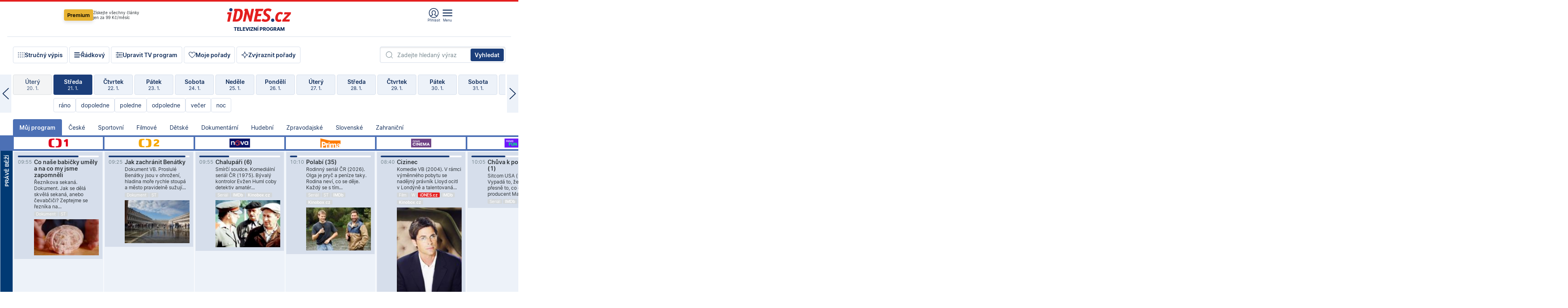

--- FILE ---
content_type: text/html; charset=windows-1250
request_url: https://tvprogram.idnes.cz/?t=detail&id=58325943
body_size: 113216
content:
<!doctype html>

<html lang="cs" class="css-d">
<head>
    
    <meta charset="windows-1250">
    <meta http-equiv="cache-control" content="no-cache">
    <meta name="viewport" content="width=device-width, initial-scale=1.0, minimum-scale=1.0">
    <title>TV program dnes a na 14 dn&#237; pro v&#237;ce ne&#382; 150 stanic</title>
    <meta name="description" property="og:description" lang="cs" content="Velk&#253; TV program obl&#237;ben&#253;ch stanic s mo&#382;nost&#237; vyhled&#225;v&#225;n&#237; podle denn&#237; doby, dn&#367; nebo slov. TV program - podrobn&#233; popisy i fotky, filmy, seri&#225;ly, sport...">
    <link rel="shortcut icon" href="https://1gr.cz/u/favicon/idnes.ico">
    <link rel="apple-touch-icon" href="https://1gr.cz/u/favicon/apple-touch-icon.png">
    <link rel="canonical" href="https://tvprogram.idnes.cz">
    <meta property="og:site_name" content="iDNES.cz">
    <meta property="og:type" content="website">
    <meta property="og:url" content="https://tvprogram.idnes.cz">
    <meta property="og:title" content="TV program dnes a na 14 dn&#237; pro v&#237;ce ne&#382; 150 stanic">
    <meta name="image" property="og:image" content="https://1gr.cz/o/ogimage/idnes2025.jpg">
    <meta name="twitter:site" content="@idnescz">
    <meta property="fb:app_id" content="120489248467">
    <link href="https://servis.idnes.cz/rss.aspx?c=kultura" rel="alternate" type="application/rss+xml" title="RSS">
	<meta name="cXenseParse:pageclass" content="frontpage">
	<meta name="cXenseParse:qiw-typobsahu" content="home">
	<meta name="cXenseParse:qiw-subsection" content="Kultura">
	<meta name="cXenseParse:qiw-ostrov" content="kultura">
	<meta name="cXenseParse:qiw-rubrika" content="tv-program">
	<meta name="cXenseParse:qiw-vylouceni" content="redesign24" data-separator=",">





<script>var Unidata = { "exdomena": "tvprogram.idnes.cz", "ostrov": "kultura", "rubrika": "tv-program", "zobrazeni": "home", "verze": "A", "reklama": true, "timestamp": 1768987048669.0, "webtype": "full", "section": "Zpravodajství", "subSection": "Kultura", "pageType": "default", "authors": [""], "keywords": ["redesign24"], "isLogged": false, "noAd": 0, "lidskost": 305498499959825
    };
        var pp_gemius_extraparameters = new Array('content=free', 'premium=false', 'verze=A', 'webtype=full');
    
</script>



<script>   Unidata.prebidConfig = [
{"wallpaper":{"code":"wallpaper","mediaTypes":{"banner":{"sizes":[[970,310],[750,100],[728,90],[970,250],[970,210],[500,200],[300,300],[480,300],[336,280],[750,200]]}}},"750x100":{"code":"750x100","mediaTypes":{"banner":{"sizes":[[750,100],[690,100],[728,90],[300,90],[468,60],[320,50]]}}}}
    ];</script>

<script>   Unidata.biddingData = [
{"branding":true,"750x100":true,"wallpaper":true}
    ];
   
</script>

<script>window.cpexPackageConfig = {
        publisherSettingsPath: 'https://cdn.cpex.cz/settings/production/mafra.js',
    websiteSettingsPath: 'https://cdn.cpex.cz/settings/production/mafra/idnes.cz_kultura.js'
    }
    document.head.appendChild(Object.assign(document.createElement('script'), { src: `https://cdn.cpex.cz/package/cpex-package${window.location.href.indexOf('debug') > -1 ? '.js' : '.min.js'}` }));
</script>

        <script type="text/javascript" src="https://delivery.r2b2.cz/hb/mafra/kultura.idnes.cz_desktop" async></script>
<script>window.Ads = {config:{"mBrandingOffsetTop":50,"desktopTopBar":111,"vignetteCappingTime":180000}}</script>



<style>
	@import "https://1gr.cz/css/idn4/base.css?rr=1764179992";
	@import "https://1gr.cz/css/idn4/uni.css?rr=1768918863";
	@import "https://1gr.cz/css/externi/reklama.css?rr=1761728186";
	@import "https://1gr.cz/css/idn4/portal.css?rr=1759938057";
	@import "https://1gr.cz/css/idn4/layout2.css?rr=1768481385";
	@import "https://1gr.cz/css/idn4/tvprog.css?rr=1768470635";
</style>

<script src="https://1gr.cz/js/uni/uni.js?rr=1764253092"></script>
<script src="https://1gr.cz/js/tv/2014.js?rr=1756411372"></script>




<script type="text/javascript">
        window.didomiConfig = { sdkPath: 'https://privacy.1gr.cz/', apiPath: 'https://privacy.1gr.cz/api' };
        window.Unidata = window.Unidata || {};
        window.Unidata.didomiVerze = '2';
        
    </script>
    
    <style>#didomi-notice { display: none!important; }</style>
    <script type="text/javascript">
        window.didomiEventListeners = window.didomiEventListeners || [];
        window.didomiEventListeners.push({ event: 'notice.shown', listener: function () { Didomi.notice.hide(); } });
    </script>
    
    <script src="https://1gr.cz/js/cmp/cookiewallCMP.js" async></script>
    

    <script>var adformtag = window.adformtag = window.adformtag || []; adformtag.push(function () { adformtag.setRequestParam('gdpr', '1'); });</script><script>Log.carkovacka("d=D&c=F&a=F&v=A&u=tv-program");</script><!-- G:Up kultura_tv-program-->
<!-- Gemius2013: TV program univerzal -->
<script>
if((/tech_max=[^;]*aplikace=1/.test(document.cookie)) || (/dCMP=[^;]*gemius=1/.test(document.cookie)) || !(typeof(Didomi) == "undefined" || !Didomi.getUserStatus().vendors.consent.enabled.includes(328)))
{ 
var pp_gemius_consent = true;
} else
{
var pp_gemius_use_cmp = true; 
}
if(!/(^|;)\s*nogemius=/.test(document.cookie)){
var pp_gemius_identifier = 'AkTqKCO_Yw9Ei2HHIVFcRKRursvGf6cCXnrPk.B3WE7.J7';

function gemius_pending(i) { window[i] = window[i] || function() {var x = window[i+'_pdata'] = window[i+'_pdata'] || []; x[x.length]=arguments;};};gemius_pending('gemius_hit'); gemius_pending('gemius_event'); gemius_pending('gemius_init'); gemius_pending('pp_gemius_hit'); gemius_pending('pp_gemius_event'); gemius_pending('pp_gemius_init'); (function(d,t) {try {var gt=d.createElement(t),s=d.getElementsByTagName(t)[0],l='http'+((location.protocol=='https:')?'s':''); gt.setAttribute('async','async');gt.setAttribute('defer','defer'); gt.src=l+'://spir.hit.gemius.pl/xgemius.js'; s.parentNode.insertBefore(gt,s);} catch (e) {}})(document,'script');
}
</script><!-- Analytics: kultura -->
<!-- Google Tag Manager -->
<script>
  window.dataLayer = window.dataLayer || [];
  if(MujPAS.prihlasen) dataLayer.push({'userType': 'member'});
  function gtag() { dataLayer.push(arguments); };
  gtag('consent', 'default', {
      'ad_storage': (/dCMP=[^;]*google=1/.test(document.cookie) ? 'granted' : 'denied'),
      'ad_user_data': (/dCMP=[^;]*google=1/.test(document.cookie) ? 'granted' : 'denied'),
      'analytics_storage': ((/dCMP=[^;]*mafra=\d\d1\d/.test(document.cookie)) || (typeof (Didomi) != 'undefined' && Didomi.getUserConsentStatus('publishers-Kqq3iPge', 'c:mafraas-Xd6p2mGA')) ? 'granted' : 'denied'),
      'ad_personalization': ((/dCMP=[^;]*mafra=\d1\d\d/.test(document.cookie)) || (typeof (Didomi) != 'undefined' && Didomi.getUserConsentStatus('publishers-UPqtcgaE', 'c:mafraas-Xd6p2mGA')) ? 'granted' : 'denied')  });
</script>
<noscript><iframe src="//www.googletagmanager.com/ns.html?id=GTM-WD22KH"
height="0" width="0" style="display:none;visibility:hidden"></iframe></noscript>
<script>(function(w,d,s,l,i){w[l]=w[l]||[];w[l].push({'gtm.start':
new Date().getTime(),event:'gtm.js'});var f=d.getElementsByTagName(s)[0],
j=d.createElement(s),dl=l!='dataLayer'?'&l='+l:'';j.async=true;j.src='//www.googletagmanager.com/gtm.js?id='+i+dl;f.parentNode.insertBefore(j,f);
})(window,document,'script','dataLayer','GTM-WD22KH');</script>
<!-- End Google Tag Manager -->



<script>
    consentFunction = function () {
        if (/dCMP=[^;]*piano=1/.test(document.cookie) || !(typeof (Didomi) == "undefined" || !Didomi.getUserStatus().vendors.consent.enabled.includes(412))) {
            var id = document.cookies.read("_mmid");
            var webIdCookie = document.cookies.read("\x5fwebid");
            if (id) {
                window.pdl = window.pdl || {};
                window.pdl.browserId = id;
                if (!Math.floor(Math.random() * 1000)) Log.ping(location.href, "logpiano\x5Fmmid\x5Fx1000");
            }
            else {
                Log.ping(location.href, "logpiano\x5Fnommid\x5F" + (webIdCookie ? "" : "no") + "webid" + (webIdCookie ? "\x5F" + webIdCookie[0] : ""));
            }

            if (!window.pianoLoaded) {
                window.pianoLoaded = true;
                var s = document.createElement("script");
                document.getElementsByTagName("head")[0].appendChild(s);
                s.src = "https://cdn.tinypass.com/api/tinypass.min.js";
            }
        }




        tp = window.tp || [];
        tp.push(["setAid", 'ldpllFOBpe']);
        tp.push(["setCxenseSiteId", "4732542837648372374"]);
        tp.push(["setEndpoint", 'https://buy-eu.piano.io/api/v3']);
        tp.push(["setEspEndpoint", 'https://api-esp-eu.piano.io']);
        tp.push(["setUseTinypassAccounts", false]);
        tp.push(["setUsePianoIdUserProvider", true]);
        var userState = Unidata.isLogged ? (Unidata.isSubscriber ? ["subscriber"] : ["logged"]) : ["notlogged"];
        tp.push(["setContentIsNative", Unidata.ostrov == "sdelenih"]);

        tp.push(["setCustomVariable", "premTarif", "tarif-none"]);
        tp.push(["setCustomVariable", "premFreq", "freq-none"]);
        tp.push(["setCustomVariable", "premMethod", "meth-none"]);
        tp.push(["setCustomVariable", "premAction", "act-none"]);
        tp.push(["setCustomVariable", "premDiscount", "disc-none"]);
        tp.push(["setCustomVariable", "premMkt", "mkt-0"]);
        tp.push(["setCustomVariable", "premTime", "time-morepass"]);
        tp.push(["setCustomVariable", "premTier", "_none"]);
        tp.push(["setCustomVariable", "premPrice", "0"]);
        tp.push(["setCustomVariable", "premNextPrice", "0"]);
        tp.push(["setCustomVariable", "testVerze", "verze-A"]);
        tp.push(["setCustomVariable", "webVerze", "full"]);
        tp.push(["setCustomVariable", "userState", userState]);
        tp.push(["setCustomVariable", "content", "free"]);
        tp.push(["setCustomVariable", "canonical", "https://tvprogram.idnes.cz"]);
        

        var setCustomParameters = {
            "qiw-premTarif": "tarif-none",    
            "aev-premTarif": "tarif-none",    
            "qiw-premFreq": "freq-none", 
            "qiw-premMethod": "meth-none", 
            "qiw-premAction": "act-none", 
            "qiw-premDiscount": "disc-none", 
            "qiw-premMkt": "mkt-0", 
            "qiw-premTime": "time-morepass", 
            "qiw-testVerze": "verze-A",
            "qiw-webVerze": "full",
            "qiw-content": "free"
        };

        window.cX = window.cX || { options: { consent: true, consentVersion: 2 } }; cX.callQueue = cX.callQueue || [];
        cX.callQueue.push(["setCustomParameters", setCustomParameters]);
        cX.callQueue.push(['setCustomParameters', { 'userState': userState }]);
        cX.callQueue.push(['setEventAttributes', { origin: 'qiw-idnes', persistedQueryId: '65782737c003a46ada22fb6a671d723069bfcc74' }]);

        var consent = (/dCMP=[^;]*piano=1/.test(document.cookie) || !(typeof (Didomi) == "undefined" || !Didomi.getUserStatus().vendors.consent.enabled.includes(412)));
        cX.callQueue.push(['setConsent', { pv: consent, segment: consent, ad: consent, recs: consent, geo: consent, device: consent }]);

        tp.push(["init", function () {
            tp.experience.init();
        }]);
    };

    consentFunction();
</script>
</head>
<body>
    
    
            
                <div class="counters">
                    
                </div>
                
                <div id="portal"><div class="iph" id="iph">
            <div id="iph-row" class="iph-row" score-box="menu2024-top">
                
                <div class="iph-logo" itemprop="publisher" itemscope itemtype="https://schema.org/Organization">
                    
                <meta itemprop="url" content="https://www.idnes.cz">
                <meta itemprop="name" content="iDNES.cz">
                <a href="https://www.idnes.cz/" title="iDNES.cz"  score-place="1" score-type="Section" score-id="idnes" itemprop="logo" itemscope itemtype="https://schema.org/ImageObject">iDNES.cz<meta itemprop="url" content="https://1gr.cz/u/loga-n4/idnes.svg"></a> </div>
                
                <div class="iph-row-in">
                    <div class="iph-prem"> 
        <a href="https://www.idnes.cz/ucet/prihlasit-premium?url=https%3A%2F%2Fwww.idnes.cz%2Fpremium%3Fzdroj%3Dtopmenu" class="btn-prem"> Premium</a>
		<p>Získejte všechny články <br> jen&nbsp;za&nbsp;99&nbsp;Kč/měsíc</p>
	</div>
                    
                    
                </div>
                <div class="iph-row-in">
                    <ul class="iph-icolist">
                        
                        <li><a href="https://www.idnes.cz/ucet/prihlasit?url=https%3a%2f%2ftvprogram.idnes.cz%2f" class="ico-login0"  score-place="1" score-type="Other" score-id="prihlasit">Přihlásit</a> <a data-js-xhr="1" href="https://www.idnes.cz/ucet" id="ico-login1" class="ico-login1" score-place="1" score-type="Other" score-id="mujucet">Můj účet</a></li>
                        
                        <li>
                            
                            <a onclick="element('iph').classes.add('iph-iphhm-visible'); element('iph').appendChild(element('iphhm-out')); element('iphhm-out').classes.add('iphhm-act');" class="ico-menu">Menu</a>
                             
                        </li>
                    </ul>
                    
                </div>
            </div>
            
            <ul class="iph-breadcrumb" id="iph-row2" score-box="menu2024-breadcrumb">
                
                <li><a href="https://tvprogram.idnes.cz"  score-place="1" score-type="Other" score-id="tv-program" title="Televizní program">Televizní program</a>
                    
                </li>
                
            </ul>
            
        </div>
        
        <script>Misc.rozdelMenu();</script>
        
        <script>Misc.iphSticky();</script><ul class="modify">
    <li class="searchfield-tv">
        

<form method="get" action="https://tvprogram.idnes.cz/hledani" id="search-tvprogram" class="naseptavac-obal naseptavac-obrazkovy">
    <div class="inp-out ico-search">
        <input type="text" id="hledej-tv" name="slovo" class="inp" placeholder="Zadejte hledaný výraz" autocomplete="off">
        <input type="submit" id="submit-tv" class="sen" value="Vyhledat">
        
    </div>
</form>
<script>Misc.naseptavac({"id":"search-tvprogram","zdroj":"/data.aspx?type=naseptavac\u0026source=tvprogram\u0026id=\u0026q={slovo}"});</script>

    </li>
    
    <li class="incomplete-false"><a href="javascript:;" class="ico-complete" onclick="TV.prepniStrucnost();"><span></span>Stručný výpis</a></li>
    <li class="incomplete-true"><a href="javascript:;" class="ico-complete" onclick="TV.prepniStrucnost();"><span></span>Úplný výpis</a></li>
    
    <li><a class="ico-rows" href="https://tvprogram.idnes.cz/?t=detail&id=58325943&set=row" onmousedown="Log.link(this,'tvprogram2015_radkovy_menu')"><span></span>Řádkový</a></li>
    
    <li><a class="ico-edit" id="tv-channel-edit" href="https://tvprogram.idnes.cz/#upravit"><span></span>Upravit TV program</a></li>
    <li><a class="ico-my" href="https://tvprogram.idnes.cz/moje-porady" onmousedown="Log.link(this,'tvprogram2015_mojeporady')"><span></span>Moje pořady</a></li>
    <li class="selection">
        <label onclick="element('assortment').classes.toggle('qblock');" class="ico-down"><span></span>Zvýraznit pořady</label>
        <div id="assortment">
            <ul>
                <li onclick="return TV.prepniZvyrazneni('zbv');"><span class="x-zbv"></span>zábava</li>
                <li onclick="return TV.prepniZvyrazneni('spr');"><span class="x-spr"></span>sport</li>
                <li onclick="return TV.prepniZvyrazneni('flm');"><span class="x-flm"></span>film</li>
                <li onclick="return TV.prepniZvyrazneni('ser');"><span class="x-ser"></span>seriál</li>
                <li onclick="return TV.prepniZvyrazneni('dkm');"><span class="x-dkm"></span>dokument</li>
                <li onclick="return TV.prepniZvyrazneni('hdb');"><span class="x-hdb"></span>hudba</li>
                <li onclick="return TV.prepniZvyrazneni('prd');"><span class="x-prd"></span>pro děti</li>
                <li onclick="return TV.prepniZvyrazneni('zpr');"><span class="x-zpr"></span>zprávy</li>
                <li onclick="return TV.prepniZvyrazneni('st');"><span class="x-st"></span>skryté titulky</li>
            </ul>
            <ul>
                <li onclick="return TV.prepniZvyrazneni('wd');"><span class="x-wd"></span>širokoúhlé</li>
                <li onclick="return TV.prepniZvyrazneni('zn');"><span class="x-zn"></span>znaková řeč</li>
                <li onclick="return TV.prepniZvyrazneni('prem');"><span class="x-prem"></span>premiéra</li>
                <li onclick="return TV.prepniZvyrazneni('live');"><span class="x-live"></span>živě</li>
                <li onclick="return TV.prepniZvyrazneni('tip');"><span class="x-tip"></span>tip</li>
                <li onclick="return TV.prepniZvyrazneni('idn');"><span class="x-idn"></span>iDNES recenze</li>
                <li onclick="return TV.prepniZvyrazneni('vid');"><span class="x-vid"></span>trailer</li>
                <li onclick="return TV.prepniZvyrazneni('mdb');"><span class="x-mdb"></span>IMDb</li>
                <li onclick="return TV.prepniZvyrazneni('kbx');"><span class="x-kbx"></span>Kinobox</li>
                <li onclick="return TV.prepniZvyrazneni();">zrušit zvýraznění</li>
            </ul>
        </div>
    </li>
    
</ul></div>
                                <div id="content" class="content">
                                    <!--reminderfcid-->
                                    
                                    
                                    
                                    <div class="timeline">
    <div class="daytoc-out">
        <div id="daytoc-levotoc" class="daytoc-prev"></div>
        <div id="daytoc-pravotoc" class="daytoc-next"></div>
        <div id="daytoc" class="daytoc">
            <ul class="list-day">
                
                <li class=" archived">
                    <a href="https://tvprogram.idnes.cz/?dt=22.12.2025" onmousedown="Log.link(this,'tvprogram2015_dny_21012026_22122025')">
                        <b>Pondělí</b>
                        <i>22. 12.</i>
                    </a>
                    
                </li>
                
                <li class=" archived">
                    <a href="https://tvprogram.idnes.cz/?dt=23.12.2025" onmousedown="Log.link(this,'tvprogram2015_dny_21012026_23122025')">
                        <b>Úterý</b>
                        <i>23. 12.</i>
                    </a>
                    
                </li>
                
                <li class=" archived">
                    <a href="https://tvprogram.idnes.cz/?dt=24.12.2025" onmousedown="Log.link(this,'tvprogram2015_dny_21012026_24122025')">
                        <b>Středa</b>
                        <i>24. 12.</i>
                    </a>
                    
                </li>
                
                <li class=" archived">
                    <a href="https://tvprogram.idnes.cz/?dt=25.12.2025" onmousedown="Log.link(this,'tvprogram2015_dny_21012026_25122025')">
                        <b>Čtvrtek</b>
                        <i>25. 12.</i>
                    </a>
                    
                </li>
                
                <li class=" archived">
                    <a href="https://tvprogram.idnes.cz/?dt=26.12.2025" onmousedown="Log.link(this,'tvprogram2015_dny_21012026_26122025')">
                        <b>Pátek</b>
                        <i>26. 12.</i>
                    </a>
                    
                </li>
                
                <li class=" archived">
                    <a href="https://tvprogram.idnes.cz/?dt=27.12.2025" onmousedown="Log.link(this,'tvprogram2015_dny_21012026_27122025')">
                        <b>Sobota</b>
                        <i>27. 12.</i>
                    </a>
                    
                </li>
                
                <li class=" archived">
                    <a href="https://tvprogram.idnes.cz/?dt=28.12.2025" onmousedown="Log.link(this,'tvprogram2015_dny_21012026_28122025')">
                        <b>Neděle</b>
                        <i>28. 12.</i>
                    </a>
                    
                </li>
                
                <li class=" archived">
                    <a href="https://tvprogram.idnes.cz/?dt=29.12.2025" onmousedown="Log.link(this,'tvprogram2015_dny_21012026_29122025')">
                        <b>Pondělí</b>
                        <i>29. 12.</i>
                    </a>
                    
                </li>
                
                <li class=" archived">
                    <a href="https://tvprogram.idnes.cz/?dt=30.12.2025" onmousedown="Log.link(this,'tvprogram2015_dny_21012026_30122025')">
                        <b>Úterý</b>
                        <i>30. 12.</i>
                    </a>
                    
                </li>
                
                <li class=" archived">
                    <a href="https://tvprogram.idnes.cz/?dt=31.12.2025" onmousedown="Log.link(this,'tvprogram2015_dny_21012026_31122025')">
                        <b>Středa</b>
                        <i>31. 12.</i>
                    </a>
                    
                </li>
                
                <li class=" archived">
                    <a href="https://tvprogram.idnes.cz/?dt=1.1.2026" onmousedown="Log.link(this,'tvprogram2015_dny_21012026_01012026')">
                        <b>Čtvrtek</b>
                        <i>1. 1.</i>
                    </a>
                    
                </li>
                
                <li class=" archived">
                    <a href="https://tvprogram.idnes.cz/?dt=2.1.2026" onmousedown="Log.link(this,'tvprogram2015_dny_21012026_02012026')">
                        <b>Pátek</b>
                        <i>2. 1.</i>
                    </a>
                    
                </li>
                
                <li class=" archived">
                    <a href="https://tvprogram.idnes.cz/?dt=3.1.2026" onmousedown="Log.link(this,'tvprogram2015_dny_21012026_03012026')">
                        <b>Sobota</b>
                        <i>3. 1.</i>
                    </a>
                    
                </li>
                
                <li class=" archived">
                    <a href="https://tvprogram.idnes.cz/?dt=4.1.2026" onmousedown="Log.link(this,'tvprogram2015_dny_21012026_04012026')">
                        <b>Neděle</b>
                        <i>4. 1.</i>
                    </a>
                    
                </li>
                
                <li class=" archived">
                    <a href="https://tvprogram.idnes.cz/?dt=5.1.2026" onmousedown="Log.link(this,'tvprogram2015_dny_21012026_05012026')">
                        <b>Pondělí</b>
                        <i>5. 1.</i>
                    </a>
                    
                </li>
                
                <li class=" archived">
                    <a href="https://tvprogram.idnes.cz/?dt=6.1.2026" onmousedown="Log.link(this,'tvprogram2015_dny_21012026_06012026')">
                        <b>Úterý</b>
                        <i>6. 1.</i>
                    </a>
                    
                </li>
                
                <li class=" archived">
                    <a href="https://tvprogram.idnes.cz/?dt=7.1.2026" onmousedown="Log.link(this,'tvprogram2015_dny_21012026_07012026')">
                        <b>Středa</b>
                        <i>7. 1.</i>
                    </a>
                    
                </li>
                
                <li class=" archived">
                    <a href="https://tvprogram.idnes.cz/?dt=8.1.2026" onmousedown="Log.link(this,'tvprogram2015_dny_21012026_08012026')">
                        <b>Čtvrtek</b>
                        <i>8. 1.</i>
                    </a>
                    
                </li>
                
                <li class=" archived">
                    <a href="https://tvprogram.idnes.cz/?dt=9.1.2026" onmousedown="Log.link(this,'tvprogram2015_dny_21012026_09012026')">
                        <b>Pátek</b>
                        <i>9. 1.</i>
                    </a>
                    
                </li>
                
                <li class=" archived">
                    <a href="https://tvprogram.idnes.cz/?dt=10.1.2026" onmousedown="Log.link(this,'tvprogram2015_dny_21012026_10012026')">
                        <b>Sobota</b>
                        <i>10. 1.</i>
                    </a>
                    
                </li>
                
                <li class=" archived">
                    <a href="https://tvprogram.idnes.cz/?dt=11.1.2026" onmousedown="Log.link(this,'tvprogram2015_dny_21012026_11012026')">
                        <b>Neděle</b>
                        <i>11. 1.</i>
                    </a>
                    
                </li>
                
                <li class=" archived">
                    <a href="https://tvprogram.idnes.cz/?dt=12.1.2026" onmousedown="Log.link(this,'tvprogram2015_dny_21012026_12012026')">
                        <b>Pondělí</b>
                        <i>12. 1.</i>
                    </a>
                    
                </li>
                
                <li class=" archived">
                    <a href="https://tvprogram.idnes.cz/?dt=13.1.2026" onmousedown="Log.link(this,'tvprogram2015_dny_21012026_13012026')">
                        <b>Úterý</b>
                        <i>13. 1.</i>
                    </a>
                    
                </li>
                
                <li class=" archived">
                    <a href="https://tvprogram.idnes.cz/?dt=14.1.2026" onmousedown="Log.link(this,'tvprogram2015_dny_21012026_14012026')">
                        <b>Středa</b>
                        <i>14. 1.</i>
                    </a>
                    
                </li>
                
                <li class=" archived">
                    <a href="https://tvprogram.idnes.cz/?dt=15.1.2026" onmousedown="Log.link(this,'tvprogram2015_dny_21012026_15012026')">
                        <b>Čtvrtek</b>
                        <i>15. 1.</i>
                    </a>
                    
                </li>
                
                <li class=" archived">
                    <a href="https://tvprogram.idnes.cz/?dt=16.1.2026" onmousedown="Log.link(this,'tvprogram2015_dny_21012026_16012026')">
                        <b>Pátek</b>
                        <i>16. 1.</i>
                    </a>
                    
                </li>
                
                <li class=" archived">
                    <a href="https://tvprogram.idnes.cz/?dt=17.1.2026" onmousedown="Log.link(this,'tvprogram2015_dny_21012026_17012026')">
                        <b>Sobota</b>
                        <i>17. 1.</i>
                    </a>
                    
                </li>
                
                <li class=" archived">
                    <a href="https://tvprogram.idnes.cz/?dt=18.1.2026" onmousedown="Log.link(this,'tvprogram2015_dny_21012026_18012026')">
                        <b>Neděle</b>
                        <i>18. 1.</i>
                    </a>
                    
                </li>
                
                <li class=" archived">
                    <a href="https://tvprogram.idnes.cz/?dt=19.1.2026" onmousedown="Log.link(this,'tvprogram2015_dny_21012026_19012026')">
                        <b>Pondělí</b>
                        <i>19. 1.</i>
                    </a>
                    
                </li>
                
                <li class=" archived">
                    <a href="https://tvprogram.idnes.cz/?dt=20.1.2026" onmousedown="Log.link(this,'tvprogram2015_dny_21012026_20012026')">
                        <b>Úterý</b>
                        <i>20. 1.</i>
                    </a>
                    
                </li>
                
                <li class="act">
                    <a href="https://tvprogram.idnes.cz/?dt=21.1.2026" onmousedown="Log.link(this,'tvprogram2015_dny_21012026_21012026')">
                        <b>Středa</b>
                        <i>21. 1.</i>
                    </a>
                    
                    <div>
                        <a onclick="return TV.najedCas(5)" href="javascript:;"><i>ráno</i></a>
                        <a onclick="return TV.najedCas(9)" href="javascript:;"><i>dopoledne</i></a>
                        <a onclick="return TV.najedCas(12)" href="javascript:;"><i>poledne</i></a>
                        <a onclick="return TV.najedCas(16)" href="javascript:;"><i>odpoledne</i></a>
                        <a onclick="return TV.najedCas(20)" href="javascript:;"><i>večer</i></a>
                        <a onclick="return TV.najedCas(24)" href="javascript:;"><i>noc</i></a>
                    </div>
                    
                </li>
                
                <li class="">
                    <a href="https://tvprogram.idnes.cz/?dt=22.1.2026" onmousedown="Log.link(this,'tvprogram2015_dny_21012026_22012026')">
                        <b>Čtvrtek</b>
                        <i>22. 1.</i>
                    </a>
                    
                </li>
                
                <li class="">
                    <a href="https://tvprogram.idnes.cz/?dt=23.1.2026" onmousedown="Log.link(this,'tvprogram2015_dny_21012026_23012026')">
                        <b>Pátek</b>
                        <i>23. 1.</i>
                    </a>
                    
                </li>
                
                <li class="">
                    <a href="https://tvprogram.idnes.cz/?dt=24.1.2026" onmousedown="Log.link(this,'tvprogram2015_dny_21012026_24012026')">
                        <b>Sobota</b>
                        <i>24. 1.</i>
                    </a>
                    
                </li>
                
                <li class="">
                    <a href="https://tvprogram.idnes.cz/?dt=25.1.2026" onmousedown="Log.link(this,'tvprogram2015_dny_21012026_25012026')">
                        <b>Neděle</b>
                        <i>25. 1.</i>
                    </a>
                    
                </li>
                
                <li class="">
                    <a href="https://tvprogram.idnes.cz/?dt=26.1.2026" onmousedown="Log.link(this,'tvprogram2015_dny_21012026_26012026')">
                        <b>Pondělí</b>
                        <i>26. 1.</i>
                    </a>
                    
                </li>
                
                <li class="">
                    <a href="https://tvprogram.idnes.cz/?dt=27.1.2026" onmousedown="Log.link(this,'tvprogram2015_dny_21012026_27012026')">
                        <b>Úterý</b>
                        <i>27. 1.</i>
                    </a>
                    
                </li>
                
                <li class="">
                    <a href="https://tvprogram.idnes.cz/?dt=28.1.2026" onmousedown="Log.link(this,'tvprogram2015_dny_21012026_28012026')">
                        <b>Středa</b>
                        <i>28. 1.</i>
                    </a>
                    
                </li>
                
                <li class=" second">
                    <a href="https://tvprogram.idnes.cz/?dt=29.1.2026" onmousedown="Log.link(this,'tvprogram2015_dny_21012026_29012026')">
                        <b>Čtvrtek</b>
                        <i>29. 1.</i>
                    </a>
                    
                </li>
                
                <li class=" second">
                    <a href="https://tvprogram.idnes.cz/?dt=30.1.2026" onmousedown="Log.link(this,'tvprogram2015_dny_21012026_30012026')">
                        <b>Pátek</b>
                        <i>30. 1.</i>
                    </a>
                    
                </li>
                
                <li class=" second">
                    <a href="https://tvprogram.idnes.cz/?dt=31.1.2026" onmousedown="Log.link(this,'tvprogram2015_dny_21012026_31012026')">
                        <b>Sobota</b>
                        <i>31. 1.</i>
                    </a>
                    
                </li>
                
                <li class=" second">
                    <a href="https://tvprogram.idnes.cz/?dt=1.2.2026" onmousedown="Log.link(this,'tvprogram2015_dny_21012026_01022026')">
                        <b>Neděle</b>
                        <i>1. 2.</i>
                    </a>
                    
                </li>
                
                <li class=" second">
                    <a href="https://tvprogram.idnes.cz/?dt=2.2.2026" onmousedown="Log.link(this,'tvprogram2015_dny_21012026_02022026')">
                        <b>Pondělí</b>
                        <i>2. 2.</i>
                    </a>
                    
                </li>
                
                <li class=" second">
                    <a href="https://tvprogram.idnes.cz/?dt=3.2.2026" onmousedown="Log.link(this,'tvprogram2015_dny_21012026_03022026')">
                        <b>Úterý</b>
                        <i>3. 2.</i>
                    </a>
                    
                </li>
                
            </ul>
        </div>
        <script>Misc.kolotoc({ id: "daytoc", doprava: "daytoc-pravotoc", doleva: "daytoc-levotoc", start: 29, konecny: true });</script>
    </div>
</div>
<!--reminderfcid-->

<div id="tv-fix" class="header-normal">
    <ul class="tv-sel">
      <li class="act"><a href="https://tvprogram.idnes.cz/" onmousedown="Log.link(this,'tvprogram2015_kategorie_mojeporady')"><i>Můj program</i></a></li>
      
      <li><a href="https://tvprogram.idnes.cz/ceske" onmousedown="Log.link(this,'tvprogram2015_kategorie_ceske')"><i>České</i></a></li>
      
      <li><a href="https://tvprogram.idnes.cz/sportovni" onmousedown="Log.link(this,'tvprogram2015_kategorie_sport')"><i>Sportovní</i></a></li>
      
      <li><a href="https://tvprogram.idnes.cz/filmove" onmousedown="Log.link(this,'tvprogram2015_kategorie_film')"><i>Filmové</i></a></li>
      
      <li><a href="https://tvprogram.idnes.cz/detske" onmousedown="Log.link(this,'tvprogram2015_kategorie_detske')"><i>Dětské</i></a></li>
      
      <li><a href="https://tvprogram.idnes.cz/dokumentarni" onmousedown="Log.link(this,'tvprogram2015_kategorie_dokumenty')"><i>Dokumentární</i></a></li>
      
      <li><a href="https://tvprogram.idnes.cz/hudebni" onmousedown="Log.link(this,'tvprogram2015_kategorie_hudebni')"><i>Hudební</i></a></li>
      
      <li><a href="https://tvprogram.idnes.cz/zpravodajske" onmousedown="Log.link(this,'tvprogram2015_kategorie_zpravy')"><i>Zpravodajské</i></a></li>
      
      <li><a href="https://tvprogram.idnes.cz/slovenske" onmousedown="Log.link(this,'tvprogram2015_kategorie_slovenske')"><i>Slovenské</i></a></li>
      
      <li><a href="https://tvprogram.idnes.cz/zahranicni" onmousedown="Log.link(this,'tvprogram2015_kategorie_zahranicni')"><i>Zahraniční</i></a></li>
      
    </ul>
    <div class="tv-main-out" id="tv-wrapper">
            <table class="tv-main" id="tv-table">
                <thead id="tv-channels" class=" editable" style="width: 327em">
                    <tr>
                        <th class="col-time"></th>
                        
                        <th>
                            
                            <img class="tvlogo" src="https://1gr.cz/o/televize/loga-m/ct-1.png" title="ČT1" alt="ČT1" data-channel="1">
                            
                        </th>
                        
                        <th>
                            
                            <img class="tvlogo" src="https://1gr.cz/o/televize/loga-m/ct-2.png" title="ČT2" alt="ČT2" data-channel="2">
                            
                        </th>
                        
                        <th>
                            
                            <img class="tvlogo" src="https://1gr.cz/o/televize/loga-m/nova.png" title="Nova" alt="Nova" data-channel="3">
                            
                        </th>
                        
                        <th>
                            
                            <img class="tvlogo" src="https://1gr.cz/o/televize/loga-m/prima.png" title="Prima" alt="Prima" data-channel="4">
                            
                        </th>
                        
                        <th>
                            
                            <img class="tvlogo" src="https://1gr.cz/o/televize/loga-m/nova-cinema.png" title="Nova Cinema" alt="Nova Cinema" data-channel="78">
                            
                        </th>
                        
                        <th>
                            
                            <img class="tvlogo" src="https://1gr.cz/o/televize/loga-m/nova-fun.png" title="Nova Fun" alt="Nova Fun" data-channel="560">
                            
                        </th>
                        
                        <th>
                            
                            <img class="tvlogo" src="https://1gr.cz/o/televize/loga-m/nova-action.png" title="Nova Action" alt="Nova Action" data-channel="558">
                            
                        </th>
                        
                        <th>
                            
                            <img class="tvlogo" src="https://1gr.cz/o/televize/loga-m/nova-krimi.png" title="Nova Krimi" alt="Nova Krimi" data-channel="559">
                            
                        </th>
                        
                        <th>
                            
                            <img class="tvlogo" src="https://1gr.cz/o/televize/loga-m/prima-cool.png" title="Prima COOL" alt="Prima COOL" data-channel="92">
                            
                        </th>
                        
                        <th>
                            
                            <img class="tvlogo" src="https://1gr.cz/o/televize/loga-m/prima-love.png" title="Prima LOVE" alt="Prima LOVE" data-channel="226">
                            
                        </th>
                        
                        <th>
                            
                            <img class="tvlogo" src="https://1gr.cz/o/televize/loga-m/prima-zoom.png" title="Prima ZOOM" alt="Prima ZOOM" data-channel="331">
                            
                        </th>
                        
                        <th>
                            
                            <img class="tvlogo" src="https://1gr.cz/o/televize/loga-m/prima-max.png" title="Prima MAX" alt="Prima MAX" data-channel="474">
                            
                        </th>
                        
                        <th>
                            
                            <img class="tvlogo" src="https://1gr.cz/o/televize/loga-m/barrandov.png" title="Barrandov" alt="Barrandov" data-channel="89">
                            
                        </th>
                        
                        <th>
                            
                            <img class="tvlogo" src="https://1gr.cz/o/televize/loga-m/ct-4-sport.png" title="ČT sport" alt="ČT sport" data-channel="18">
                            
                        </th>
                        
                        <th>
                            
                            <img class="tvlogo" src="https://1gr.cz/o/televize/loga-m/ct-24.png" title="ČT24" alt="ČT24" data-channel="24">
                            
                        </th>
                        
                        <th>
                            
                            <img class="tvlogo" src="https://1gr.cz/o/televize/loga-m/ocko.png" title="Óčko" alt="Óčko" data-channel="19">
                            
                        </th>
                        
                        <th>
                            
                            <img class="tvlogo" src="https://1gr.cz/o/televize/loga-m/ct-d.png" title="ČT :D" alt="ČT :D" data-channel="94">
                            
                        </th>
                        
                        <th class="col-time"></th>
                    </tr>
                </thead>
                <tbody>
                    
                    <tr id="current" class="current">
                        <td class="col-time col-time-current"><u></u></td>
                        
                        <td><a class=" past now" data-channel="1" data-show="99876835" data-series="173880" data-start="595" data-length="30" href="https://tvprogram.idnes.cz/ct-1/st-09.55-co-nase-babicky-umely-a-na-co-my-jsme-zapomneli.id99876835-s173880"><div class="x-dkm x-st"><u class="zizalka"><u style="width:75%;"></u></u><h3>Co naše babičky uměly a na co my jsme zapomněli</h3><small>09:55</small><p>Řezníkova sekaná. Dokument. Jak se dělá skvělá sekaná, anebo čevabčiči? Zeptejme se řezníka na...</p><p><i class="x-dkm"></i><i class="x-st"></i></p> <img width="143" src="//1gr.cz/data/tvprogram/images/prev/1/99876835/26413076.jpg" alt="Co naše babičky uměly a na co my jsme zapomněli" class="imgal"></div></a></td>
                        
                        <td><a class=" past now" data-channel="2" data-show="99877085" data-series="0" data-start="565" data-length="55" href="https://tvprogram.idnes.cz/ct-2/st-09.25-jak-zachranit-benatky.id99877085"><div class="x-dkm x-st"><u class="zizalka"><u style="width:95%;"></u></u><h3>Jak zachránit Benátky</h3><small>09:25</small><p>Dokument VB. Proslulé Benátky jsou v ohrožení, hladina moře rychle stoupá a město pravidelně sužují...</p><p><i class="x-dkm"></i><i class="x-st"></i></p> <img width="143" src="//1gr.cz/data/tvprogram/images/prev/2/99877085/26413347.jpg" alt="Jak zachránit Benátky" class="imgal"></div></a></td>
                        
                        <td><a class=" past now" data-channel="3" data-show="99829085" data-series="102838" data-start="595" data-length="60" href="https://tvprogram.idnes.cz/nova/st-09.55-chalupari-6.id99829085-s102838"><div class="x-ser x-mdb x-kbx"><u class="zizalka"><u style="width:37%;"></u></u><h3>Chalupáři (6)</h3><small>09:55</small><p>Smírčí soudce. Komediální seriál ČR (1975). Bývalý kontrolor Evžen Huml coby detektiv amatér...</p><p><i class="x-ser"></i><i class="x-mdb"></i><i class="x-kbx"></i></p> <img width="143" src="//1gr.cz/data/tvprogram/images/prev/3/99829085/26413523.jpg" alt="Chalupáři (6)" class="imgal"></div></a></td>
                        
                        <td><a class=" past now" data-channel="4" data-show="99741941" data-series="313742" data-start="610" data-length="80" href="https://tvprogram.idnes.cz/prima/st-10.10-polabi-35.id99741941-s313742"><div class="x-ser x-st x-mdb x-kbx"><u class="zizalka"><u style="width:9%;"></u></u><h3>Polabí (35)</h3><small>10:10</small><p>Rodinný seriál ČR (2026). Olga je pryč a peníze taky. Rodina neví, co se děje. Každý se s tím...</p><p><i class="x-ser"></i><i class="x-st"></i><i class="x-mdb"></i><i class="x-kbx"></i></p> <img width="143" src="//1gr.cz/data/tvprogram/images/prev/4/99741941/26413733.jpg" alt="Polabí (35)" class="imgal"></div></a></td>
                        
                        <td><a class=" past now" data-channel="78" data-show="99829893" data-series="0" data-start="520" data-length="115" href="https://tvprogram.idnes.cz/nova-cinema/st-08.40-cizinec.id99829893"><div class="x-flm x-wd x-idn x-mdb x-kbx"><u class="zizalka"><u style="width:85%;"></u></u><h3>Cizinec</h3><small>08:40</small><p>Komedie VB (2004). V rámci výměnného pobytu se nadějný právník Lloyd ocitl v Londýně a talentovaná...</p><p><i class="x-flm"></i><i class="x-wd"></i><i class="x-idn"></i><i class="x-mdb"></i><i class="x-kbx"></i></p> <img width="143" src="//1gr.cz/data/tvprogram/images/prev/78/99829893/26415183.jpg" alt="Cizinec" class="imgal"></div></a></td>
                        
                        <td><a class=" past now" data-channel="560" data-show="99830066" data-series="284499" data-start="605" data-length="30" href="https://tvprogram.idnes.cz/nova-fun/st-10.05-chuva-k-pohledani-v-1.id99830066-s284499"><div class="x-ser x-mdb x-kbx"><u class="zizalka"><u style="width:42%;"></u></u><h3>Chůva k pohledání V (1)</h3><small>10:05</small><p>Sitcom USA (1997-1998). Vypadá to, že chůva Fran je přesně to, co ovdovělý producent Max a jeho...</p><p><i class="x-ser"></i><i class="x-mdb"></i><i class="x-kbx"></i></p> </div></a></td>
                        
                        <td><a class=" past now" data-channel="558" data-show="99829522" data-series="320723" data-start="575" data-length="60" href="https://tvprogram.idnes.cz/nova-action/st-09.35-herkules-iv-8.id99829522-s320723"><div class="x-ser x-prem x-mdb x-kbx"><u class="zizalka"><u style="width:71%;"></u></u><h3>Herkules IV (8)</h3><small>09:35</small><p>Dobrodružný seriál USA (1995-1999). Herkules, nadlidskou silou obdařený syn boha Dia a lidské...</p><p><i class="x-ser"></i><i class="x-prem"></i><i class="x-mdb"></i><i class="x-kbx"></i></p> </div></a></td>
                        
                        <td><a class=" past now" data-channel="559" data-show="99830688" data-series="158761" data-start="570" data-length="55" href="https://tvprogram.idnes.cz/nova-krimi/st-09.30-dr-house-vii-5.id99830688-s158761"><div class="x-ser x-st x-wd x-mdb x-kbx"><u class="zizalka"><u style="width:86%;"></u></u><h3>Dr. House VII (5)</h3><small>09:30</small><p>Neplánované rodičovství. Seriál USA (2010). House se svým týmem řeší zdravotní problém dítěte,...</p><p><i class="x-ser"></i><i class="x-st"></i><i class="x-wd"></i><i class="x-mdb"></i><i class="x-kbx"></i></p> <img width="143" src="//1gr.cz/data/tvprogram/images/prev/559/99830688/26418649.jpg" alt="Dr. House VII (5)" class="imgal"></div></a></td>
                        
                        <td><a class=" past now" data-channel="92" data-show="99742326" data-series="118822" data-start="595" data-length="60" href="https://tvprogram.idnes.cz/prima-cool/st-09.55-hvezdna-brana-viii-17.id99742326-s118822"><div class="x-ser x-st x-mdb x-kbx"><u class="zizalka"><u style="width:37%;"></u></u><h3>Hvězdná brána VIII (17)</h3><small>09:55</small><p>Poslední boj 2/2. Seriál USA (2004). Tajemná brána do vesmíru se opět otevírá a speciální vojenská...</p><p><i class="x-ser"></i><i class="x-st"></i><i class="x-mdb"></i><i class="x-kbx"></i></p> </div></a></td>
                        
                        <td><a class=" past now" data-channel="226" data-show="99744876" data-series="144932" data-start="580" data-length="55" href="https://tvprogram.idnes.cz/prima-love/st-09.40-prostreno.id99744876-s144932"><div class="x-zbv"><u class="zizalka"><u style="width:68%;"></u></u><h3>Prostřeno!</h3><small>09:40</small><p>Prostřeno! tento týden navštíví jižní Čechy. Nebude nouze o dojemné, trapné ani veselé chvilky....</p><p><i class="x-zbv"></i></p> <img width="143" src="//1gr.cz/data/tvprogram/images/prev/226/99744876/26416484.jpg" alt="Prostřeno!" class="imgal"></div></a></td>
                        
                        <td><a class=" past now" data-channel="331" data-show="99744530" data-series="320712" data-start="560" data-length="60" href="https://tvprogram.idnes.cz/prima-zoom/st-09.20-guy-martin-polarni-bojovnik-1.id99744530-s320712"><div class="x-dkm"><u class="zizalka"><u style="width:96%;"></u></u><h3>Guy Martin: Polární bojovník (1)</h3><small>09:20</small><p>První prolomení ledu. Dokument VB (2024). Guy Martin se v norském kempu Viking připojil ke...</p><p><i class="x-dkm"></i></p> </div></a></td>
                        
                        <td><a class=" past now" data-channel="474" data-show="99743024" data-series="0" data-start="615" data-length="95" href="https://tvprogram.idnes.cz/prima-max/st-10.15-prijdu-hned.id99743024"><div class="x-flm x-mdb x-kbx"><u class="zizalka"><u style="width:3%;"></u></u><h3>Přijdu hned</h3><small>10:15</small><p>Filmová komedie ČR (1942). Svérázný vycpavač zvěře se nečekaně stane spoludědicem velkého majetku....</p><p><i class="x-flm"></i><i class="x-mdb"></i><i class="x-kbx"></i></p> <img width="143" src="//1gr.cz/data/tvprogram/images/prev/474/99743024/26417160.jpg" alt="Přijdu hned" class="imgal"></div></a></td>
                        
                        <td><a class=" past now" data-channel="89" data-show="99879179" data-series="157273" data-start="515" data-length="260" href="https://tvprogram.idnes.cz/barrandov/st-08.35-klenot-tv.id99879179-s157273"><div class="x-zbv x-live"><u class="zizalka"><u style="width:39%;"></u></u><h3>Klenot.TV</h3><small>08:35</small><p>Poznejte náš svět nádherně se blýskajících klenotů! Čekají Vás klasické šperky zdobené krásnými a...</p><p><i class="x-zbv"></i><i class="x-live"></i></p> <img width="143" src="//1gr.cz/data/tvprogram/images/prev/89/99879179/26415325.jpg" alt="Klenot.TV" class="imgal"></div></a></td>
                        
                        <td><a class=" past now" data-channel="18" data-show="99878089" data-series="0" data-start="615" data-length="110" href="https://tvprogram.idnes.cz/ct-4-sport/st-10.15-hazena-me-v-hazene-muzu-2026.id99878089"><div class="x-spr x-st x-wd"><u class="zizalka"><u style="width:2%;"></u></u><h3>Házená: ME v házené mužů 2026</h3><small>10:15</small><p>Dánsko - Portugalsko. Záznam utkání předběžné fáze evropského šampionátu v dánském Herningu (110...</p><p><i class="x-spr"></i><i class="x-st"></i><i class="x-wd"></i></p> </div></a></td>
                        
                        <td><a class=" past now" data-channel="24" data-show="99877859" data-series="162518" data-start="600" data-length="120" href="https://tvprogram.idnes.cz/ct-24/st-10.00-studio-ct24.id99877859-s162518"><div class="x-zpr x-st"><u class="zizalka"><u style="width:15%;"></u></u><h3>Studio ČT24</h3><small>10:00</small><p>Aktuální zpravodajství v politice, ekonomice, kultuře i sportu, komentáře, analýzy, specializované...</p><p><i class="x-zpr"></i><i class="x-st"></i></p> </div></a></td>
                        
                        <td><a class=" past now" data-channel="19" data-show="99881041" data-series="0" data-start="600" data-length="180" href="https://tvprogram.idnes.cz/ocko/st-10.00-ocko-hity.id99881041"><div class=""><u class="zizalka"><u style="width:10%;"></u></u><h3>Óčko hity</h3><small>10:00</small><p>Dopoledne v klidu</p> </div></a></td>
                        
                        <td><a class=" past now" data-channel="94" data-show="99877454" data-series="287987" data-start="605" data-length="15" href="https://tvprogram.idnes.cz/ct-d/st-10.05-muj-mazlicek-a-ja-roztomila-havet-ii.id99877454-s287987"><div class="x-prd x-st"><u class="zizalka"><u style="width:83%;"></u></u><h3>Můj mazlíček a já - roztomilá havěť II</h3><small>10:05</small><p>Seznamte se s všemožnými malými tvory, kteří jsou stejnou mírou roztomilí, fascinující a pro život...</p><p><i class="x-prd"></i><i class="x-st"></i></p> <img width="143" src="//1gr.cz/data/tvprogram/images/prev/94/99877454/26415740.jpg" alt="Můj mazlíček a já - roztomilá havěť II" class="imgal"></div></a></td>
                        
                        <td class="col-time col-time-current"><u></u></td>
                    </tr>
                    
                    <tr id="tv-ad">
                        <td class="col-time"></td>
                        <td colspan="17">
                            <div>
                                <div class="text">
                                    <hr class="h">
                                    <div id="r-middleboard" class="r-main m31 s_750x100"><div class="r-head"><span></span></div><div class="r-body"><div id='750x100'></div><div class="fc0"></div></div></div>
                                </div>
                            </div>
                        </td>
                        <td class="col-time"></td>
                    </tr>
                    
                    <tr id="t00" class="past" >
                        <td class="col-time col-time-0"><u id="h00"></u></td>
                        
                        <td><a class=" past" data-channel="1" data-show="99876825" data-series="320426" data-start="20" data-length="45" href="https://tvprogram.idnes.cz/ct-1/ut-00.20-saga-rodu-hardacru-3-6.id99876825-s320426"><div class="x-ser x-st x-mdb x-kbx"><h3>Sága rodu Hardacrů (3/6)</h3><small>00:20</small><p>Dramatický seriál VB (2024). Z chudoby až na samý vrchol. Podle literární předlohy C. L. Skeltona....</p><p><i class="x-ser"></i><i class="x-st"></i><i class="x-mdb"></i><i class="x-kbx"></i></p> </div></a><a class=" past" data-channel="1" data-show="99876826" data-series="36" data-start="65" data-length="30" href="https://tvprogram.idnes.cz/ct-1/ut-01.05-az-kviz.id99876826-s36"><div class="x-zbv x-st"><h3>AZ-kvíz</h3><small>01:05</small><p>Soutěž pro každého</p><p><i class="x-zbv"></i><i class="x-st"></i></p> <img width="143" src="//1gr.cz/data/tvprogram/images/prev/1/99876826/26406090.jpg" alt="AZ-kvíz" class="imgal"></div></a><a class=" past" data-channel="1" data-show="99876827" data-series="100858" data-start="95" data-length="25" href="https://tvprogram.idnes.cz/ct-1/ut-01.35-zajimavosti-z-regionu.id99876827-s100858"><div class="x-zpr x-st"><h3>Zajímavosti z regionů</h3><small>01:35</small><p>Události a informace z kraje, v němž žijete</p><p><i class="x-zpr"></i><i class="x-st"></i></p> </div></a><a class=" past" data-channel="1" data-show="99876828" data-series="144897" data-start="120" data-length="25" href="https://tvprogram.idnes.cz/ct-1/ut-02.00-bydleni-je-hra.id99876828-s144897"><div class="x-zbv x-st"><h3>Bydlení je hra</h3><small>02:00</small><p>Objevte ikony designu i u sebe doma. Magazín o kultuře bydlení</p><p><i class="x-zbv"></i><i class="x-st"></i></p> </div></a><a class=" past" data-channel="1" data-show="99876829" data-series="140136" data-start="145" data-length="150" href="https://tvprogram.idnes.cz/ct-1/ut-02.25-dobre-rano.id99876829-s140136"><div class="x-zpr x-mdb x-kbx"><h3>Dobré ráno</h3><small>02:25</small><p>Startovací dávka energie! Ranní show České televize</p><p><i class="x-zpr"></i><i class="x-mdb"></i><i class="x-kbx"></i></p> <img width="143" src="//1gr.cz/data/tvprogram/images/prev/1/99876829/26406108.jpg" alt="Dobré ráno" class="imgal"></div></a><a class=" past" data-channel="1" data-show="99876830" data-series="153273" data-start="295" data-length="4" href="https://tvprogram.idnes.cz/ct-1/ut-04.55-rajske-zahrady-ii.id99876830-s153273"><div class="x-dkm x-st"><h3>Rajské zahrady II</h3><small>04:55</small><p>Malostranské palácové. Dokument (2009). Arnošt Goldflam a Josef Polášek objevují kouzlo zahrad...</p><p><i class="x-dkm"></i><i class="x-st"></i></p> <img width="143" src="//1gr.cz/data/tvprogram/images/prev/1/99876830/26406123.jpg" alt="Rajské zahrady II" class="imgal"></div></a></td>
                        
                        <td><a class=" past" data-channel="2" data-show="99877070" data-series="144917" data-start="45" data-length="25" href="https://tvprogram.idnes.cz/ct-2/ut-00.45-kvarteto.id99877070-s144917"><div class="x-dkm x-st"><h3>Kvarteto</h3><small>00:45</small><p>Dokument. Akce na ochranu přírody v magazínu tvůrců zemí visegrádské čtyřky</p><p><i class="x-dkm"></i><i class="x-st"></i></p> </div></a><a class=" past" data-channel="2" data-show="99877071" data-series="293541" data-start="70" data-length="25" href="https://tvprogram.idnes.cz/ct-2/ut-01.10-televizni-klub-neslysicich.id99877071-s293541"><div class="x-zbv x-st x-zn"><h3>Televizní klub neslyšících</h3><small>01:10</small><p>Magazín (2024). Plzeňské památky se otevírají díky digitálním technologiím i návštěvníkům s...</p><p><i class="x-zbv"></i><i class="x-st"></i><i class="x-zn"></i></p> </div></a><a class=" past" data-channel="2" data-show="99877072" data-series="171733" data-start="95" data-length="30" href="https://tvprogram.idnes.cz/ct-2/ut-01.35-na-hranici-tradic.id99877072-s171733"><div class="x-dkm x-st"><h3>Na hranici tradic</h3><small>01:35</small><p>Kovář z Valmezu. Dokument (2011). Josef Hruška se vyučil u svého otce. Dnes patří v oboru k...</p><p><i class="x-dkm"></i><i class="x-st"></i></p> </div></a><a class=" past" data-channel="2" data-show="99877073" data-series="76" data-start="125" data-length="20" href="https://tvprogram.idnes.cz/ct-2/ut-02.05-zaslapane-projekty.id99877073-s76"><div class="x-dkm x-st"><h3>Zašlapané projekty</h3><small>02:05</small><p>Kauza Tatraplan. Dokument ČR (2009). Kopřivnická automobilka přišla o pozoruhodný automobil i...</p><p><i class="x-dkm"></i><i class="x-st"></i></p> <img width="143" src="//1gr.cz/data/tvprogram/images/prev/2/99877073/26406460.jpg" alt="Zašlapané projekty" class="imgal"></div></a><a class=" past" data-channel="2" data-show="99877074" data-series="207405" data-start="145" data-length="10" href="https://tvprogram.idnes.cz/ct-2/ut-02.25-v-zajeti-zelezne-opony.id99877074-s207405"><div class="x-dkm x-st"><h3>V zajetí železné opony</h3><small>02:25</small><p>Vzpoura. Dokumentární cyklus (2007). Protest proti měnové reformě zaplatilo 330 občanů vězením....</p><p><i class="x-dkm"></i><i class="x-st"></i></p> </div></a><a class=" past" data-channel="2" data-show="99877075" data-series="144904" data-start="155" data-length="30" href="https://tvprogram.idnes.cz/ct-2/ut-02.35-babylon.id99877075-s144904"><div class="x-dkm x-st x-idn"><h3>Babylon</h3><small>02:35</small><p>Dokumentární cyklus ČR (2019). Sochař a cestovatel Josef Andrle i milovník české kultury Mariusz...</p><p><i class="x-dkm"></i><i class="x-st"></i><i class="x-idn"></i></p> </div></a><a class=" past" data-channel="2" data-show="99877076" data-series="144910" data-start="185" data-length="25" href="https://tvprogram.idnes.cz/ct-2/ut-03.05-sabotaz.id99877076-s144910"><div class="x-zbv x-st"><h3>Sabotáž</h3><small>03:05</small><p>Víte, co chcete? Udělejte to! Víte, co nechcete? Sabotujte to!. Smršť nápadů a rad Vladimíra a...</p><p><i class="x-zbv"></i><i class="x-st"></i></p> </div></a><a class=" past" data-channel="2" data-show="99877077" data-series="0" data-start="210" data-length="30" href="https://tvprogram.idnes.cz/ct-2/ut-03.30-ochrance-dravcu.id99877077"><div class="x-st"><h3>Ochránce dravců</h3><small>03:30</small><p>Boj proti travičům a střelcům dravých ptáků</p><p><i class="x-st"></i></p> </div></a><a class=" past" data-channel="2" data-show="99877078" data-series="0" data-start="240" data-length="25" href="https://tvprogram.idnes.cz/ct-2/ut-04.00-sedesatkove-retro.id99877078"><div class="x-dkm x-st"><h3>Šedesátkové retro</h3><small>04:00</small><p>Dokument ČR (2018). Ve Fryčovicích nepotřebují umělce zvučných jmen a ani televizi. Bavit se...</p><p><i class="x-dkm"></i><i class="x-st"></i></p> </div></a><a class=" past" data-channel="2" data-show="99877079" data-series="146811" data-start="265" data-length="25" href="https://tvprogram.idnes.cz/ct-2/ut-04.25-cesty-viry.id99877079-s146811"><div class="x-dkm x-st"><h3>Cesty víry</h3><small>04:25</small><p>Krajinou trojramenných křížů 2/2. Dokument SR (2022). Putování krajinou východního Slovenska, kde...</p><p><i class="x-dkm"></i><i class="x-st"></i></p> </div></a><a class=" past" data-channel="2" data-show="99877080" data-series="320429" data-start="290" data-length="25" href="https://tvprogram.idnes.cz/ct-2/ut-04.50-terapie-7-45.id99877080-s320429"><div class="x-ser x-st x-mdb x-kbx"><h3>Terapie (7/45)</h3><small>04:50</small><p>Seriál ČR (2011). Různí lidé, různé příběhy. Z české produkce HBO. Scénář R. Geisler. Kamera A....</p><p><i class="x-ser"></i><i class="x-st"></i><i class="x-mdb"></i><i class="x-kbx"></i></p> </div></a></td>
                        
                        <td><a class=" past" data-channel="3" data-show="99829076" data-series="158524" data-start="10" data-length="60" href="https://tvprogram.idnes.cz/nova/ut-00.10-mentalista-vii-9.id99829076-s158524"><div class="x-ser x-wd x-mdb x-kbx"><h3>Mentalista VII (9)</h3><small>00:10</small><p>Kulka. Krimiseriál USA (2014). Agent Peterson z DEA plánuje využít informace, které má proti...</p><p><i class="x-ser"></i><i class="x-wd"></i><i class="x-mdb"></i><i class="x-kbx"></i></p> <img width="143" src="//1gr.cz/data/tvprogram/images/prev/3/99829076/26406647.jpg" alt="Mentalista VII (9)" class="imgal"></div></a><a class=" past" data-channel="3" data-show="99829077" data-series="158524" data-start="70" data-length="60" href="https://tvprogram.idnes.cz/nova/ut-01.10-mentalista-vii-10.id99829077-s158524"><div class="x-ser x-wd x-mdb x-kbx"><h3>Mentalista VII (10)</h3><small>01:10</small><p>Nic není věčné. Krimiseriál USA (2014). Tým se zapojuje do pátrání po třech lupičích, kteří...</p><p><i class="x-ser"></i><i class="x-wd"></i><i class="x-mdb"></i><i class="x-kbx"></i></p> <img width="143" src="//1gr.cz/data/tvprogram/images/prev/3/99829077/26406672.jpg" alt="Mentalista VII (10)" class="imgal"></div></a><a class=" past" data-channel="3" data-show="99829078" data-series="148902" data-start="130" data-length="45" href="https://tvprogram.idnes.cz/nova/ut-02.10-kriminalka-las-vegas-xv-1.id99829078-s148902"><div class="x-ser x-st x-wd x-mdb x-kbx"><h3>Kriminálka Las Vegas XV (1)</h3><small>02:10</small><p>CSI syndrom. Krimiseriál USA (2014). Finlayová je uvězněna ve svém voze, kde je nastražena bomba....</p><p><i class="x-ser"></i><i class="x-st"></i><i class="x-wd"></i><i class="x-mdb"></i><i class="x-kbx"></i></p> <img width="143" src="//1gr.cz/data/tvprogram/images/prev/3/99829078/26406681.jpg" alt="Kriminálka Las Vegas XV (1)" class="imgal"></div></a><a class=" past" data-channel="3" data-show="99829079" data-series="302969" data-start="175" data-length="35" href="https://tvprogram.idnes.cz/nova/ut-02.55-babicovy-dobroty-vi.id99829079-s302969"><div class="x-zbv x-wd"><h3>Babicovy dobroty VI</h3><small>02:55</small><p>S Jirkou Babicou a jeho hosty budete vařit dobroty, které znáte a navíc se dozvíte skvělé nápady,...</p><p><i class="x-zbv"></i><i class="x-wd"></i></p> </div></a><a class=" past" data-channel="3" data-show="99829080" data-series="319286" data-start="210" data-length="45" href="https://tvprogram.idnes.cz/nova/ut-03.30-ulice-5052.id99829080-s319286"><div class="x-ser x-st x-mdb x-kbx"><h3>Ulice (5052)</h3><small>03:30</small><p>Seriál ČR (2026). Dozvuky oslavy Bářiných narozenin se ponesou v duchu překvapivých novinek....</p><p><i class="x-ser"></i><i class="x-st"></i><i class="x-mdb"></i><i class="x-kbx"></i></p> </div></a><a class=" past" data-channel="3" data-show="99829081" data-series="211118" data-start="255" data-length="65" href="https://tvprogram.idnes.cz/nova/ut-04.15-ordinace-v-ruzove-zahrade-2-565.id99829081-s211118"><div class="x-ser x-st x-wd x-mdb x-kbx"><h3>Ordinace v růžové zahradě 2 (565)</h3><small>04:15</small><p>Padni, komu padni. Seriál ČR (2015). Suchý má důvod k radosti, jeho sok Strnad dostane výpověď....</p><p><i class="x-ser"></i><i class="x-st"></i><i class="x-wd"></i><i class="x-mdb"></i><i class="x-kbx"></i></p> </div></a></td>
                        
                        <td><a class=" past" data-channel="4" data-show="99741930" data-series="169402" data-start="65" data-length="60" href="https://tvprogram.idnes.cz/prima/ut-01.05-policie-v-akci.id99741930-s169402"><div class="x-zbv x-st"><h3>Policie v akci</h3><small>01:05</small><p>Čtyři případy, čtyři lidské osudy. Reální policisté, případy ukazující skutečný život a volání o...</p><p><i class="x-zbv"></i><i class="x-st"></i></p> <img width="143" src="//1gr.cz/data/tvprogram/images/prev/4/99741930/26406844.jpg" alt="Policie v akci" class="imgal"></div></a><a class=" past" data-channel="4" data-show="99741931" data-series="210907" data-start="125" data-length="55" href="https://tvprogram.idnes.cz/prima/ut-02.05-namorni-vysetrovaci-sluzba-x-19.id99741931-s210907"><div class="x-ser x-st x-mdb x-kbx"><h3>Námořní vyšetřovací služba X (19)</h3><small>02:05</small><p>Bouře. Krimiseriál USA (2012). Tým zvláštních agentů, kteří operují mimo vojenské velení, musí...</p><p><i class="x-ser"></i><i class="x-st"></i><i class="x-mdb"></i><i class="x-kbx"></i></p> <img width="143" src="//1gr.cz/data/tvprogram/images/prev/4/99741931/26406848.jpg" alt="Námořní vyšetřovací služba X (19)" class="imgal"></div></a><a class=" past" data-channel="4" data-show="99741932" data-series="210907" data-start="180" data-length="55" href="https://tvprogram.idnes.cz/prima/ut-03.00-namorni-vysetrovaci-sluzba-x-20.id99741932-s210907"><div class="x-ser x-st x-mdb x-kbx"><h3>Námořní vyšetřovací služba X (20)</h3><small>03:00</small><p>Honba za duchy. Krimiseriál USA (2012). Tým zvláštních agentů, kteří operují mimo vojenské velení,...</p><p><i class="x-ser"></i><i class="x-st"></i><i class="x-mdb"></i><i class="x-kbx"></i></p> <img width="143" src="//1gr.cz/data/tvprogram/images/prev/4/99741932/26406855.jpg" alt="Námořní vyšetřovací služba X (20)" class="imgal"></div></a><a class=" past" data-channel="4" data-show="99741933" data-series="169402" data-start="235" data-length="60" href="https://tvprogram.idnes.cz/prima/ut-03.55-policie-v-akci.id99741933-s169402"><div class="x-zbv x-st"><h3>Policie v akci</h3><small>03:55</small><p>Čtyři případy, čtyři lidské osudy. Reální policisté, případy ukazující skutečný život a volání o...</p><p><i class="x-zbv"></i><i class="x-st"></i></p> <img width="143" src="//1gr.cz/data/tvprogram/images/prev/4/99741933/26406859.jpg" alt="Policie v akci" class="imgal"></div></a><a class=" past" data-channel="4" data-show="99741934" data-series="207105" data-start="295" data-length="60" href="https://tvprogram.idnes.cz/prima/ut-04.55-libovky-pepy-libickeho.id99741934-s207105"><div class="x-zbv"><h3>Libovky Pepy Libického</h3><small>04:55</small><p>Znáte Pepu Libického? Ne? Tak to byste ale měli! S ním totiž může budovat, rekonstruovat a vyrábět...</p><p><i class="x-zbv"></i></p> <img width="143" src="//1gr.cz/data/tvprogram/images/prev/4/99741934/26406862.jpg" alt="Libovky Pepy Libického" class="imgal"></div></a></td>
                        
                        <td><a class=" past" data-channel="78" data-show="99829889" data-series="0" data-start="15" data-length="140" href="https://tvprogram.idnes.cz/nova-cinema/ut-00.15-argo.id99829889"><div class="x-flm x-wd x-idn x-mdb x-kbx"><h3>Argo</h3><small>00:15</small><p>Drama USA (2012). Po politickém převratu v Íránu zmítají zemí vlny násilí a nepokojů. Dne 4....</p><p><i class="x-flm"></i><i class="x-wd"></i><i class="x-idn"></i><i class="x-mdb"></i><i class="x-kbx"></i></p> <img width="143" src="//1gr.cz/data/tvprogram/images/prev/78/99829889/26408441.jpg" alt="Argo" class="imgal"></div></a><a class=" past" data-channel="78" data-show="99829890" data-series="0" data-start="155" data-length="155" href="https://tvprogram.idnes.cz/nova-cinema/ut-02.35-kde-zpivaji-raci.id99829890"><div class="x-flm x-st x-wd x-mdb x-kbx"><h3>Kde zpívají raci</h3><small>02:35</small><p>Drama USA (2022). V roce 1969 je místní fotbalový zadák Chase Andrews nalezen mrtvý vedle požární...</p><p><i class="x-flm"></i><i class="x-st"></i><i class="x-wd"></i><i class="x-mdb"></i><i class="x-kbx"></i></p> <img width="143" src="//1gr.cz/data/tvprogram/images/prev/78/99829890/26408452.jpg" alt="Kde zpívají raci" class="imgal"></div></a></td>
                        
                        <td><a class=" past" data-channel="560" data-show="99830045" data-series="232064" data-start="10" data-length="25" href="https://tvprogram.idnes.cz/nova-fun/ut-00.10-teorie-velkeho-tresku-xi-8.id99830045-s232064"><div class="x-ser x-st x-wd x-mdb x-kbx"><h3>Teorie velkého třesku XI (8)</h3><small>00:10</small><p>Seriál USA (2017). Ani nadprůměrně vysoké IQ nezaručuje, že člověk rozumí všemu. Například ženám......</p><p><i class="x-ser"></i><i class="x-st"></i><i class="x-wd"></i><i class="x-mdb"></i><i class="x-kbx"></i></p> <img width="143" src="//1gr.cz/data/tvprogram/images/prev/560/99830045/26412704.jpg" alt="Teorie velkého třesku XI (8)" class="imgal"></div></a><a class=" past" data-channel="560" data-show="99830046" data-series="232064" data-start="35" data-length="25" href="https://tvprogram.idnes.cz/nova-fun/ut-00.35-teorie-velkeho-tresku-xi-9.id99830046-s232064"><div class="x-ser x-st x-wd x-mdb x-kbx"><h3>Teorie velkého třesku XI (9)</h3><small>00:35</small><p>Seriál USA (2017). Ani nadprůměrně vysoké IQ nezaručuje, že člověk rozumí všemu. Například ženám......</p><p><i class="x-ser"></i><i class="x-st"></i><i class="x-wd"></i><i class="x-mdb"></i><i class="x-kbx"></i></p> <img width="143" src="//1gr.cz/data/tvprogram/images/prev/560/99830046/26412712.jpg" alt="Teorie velkého třesku XI (9)" class="imgal"></div></a><a class=" past" data-channel="560" data-show="99830047" data-series="232064" data-start="60" data-length="25" href="https://tvprogram.idnes.cz/nova-fun/ut-01.00-teorie-velkeho-tresku-xi-10.id99830047-s232064"><div class="x-ser x-st x-wd x-mdb x-kbx"><h3>Teorie velkého třesku XI (10)</h3><small>01:00</small><p>Seriál USA (2017). Ani nadprůměrně vysoké IQ nezaručuje, že člověk rozumí všemu. Například ženám......</p><p><i class="x-ser"></i><i class="x-st"></i><i class="x-wd"></i><i class="x-mdb"></i><i class="x-kbx"></i></p> <img width="143" src="//1gr.cz/data/tvprogram/images/prev/560/99830047/26412720.jpg" alt="Teorie velkého třesku XI (10)" class="imgal"></div></a><a class=" past" data-channel="560" data-show="99830048" data-series="232064" data-start="85" data-length="25" href="https://tvprogram.idnes.cz/nova-fun/ut-01.25-teorie-velkeho-tresku-xi-11.id99830048-s232064"><div class="x-ser x-st x-wd x-mdb x-kbx"><h3>Teorie velkého třesku XI (11)</h3><small>01:25</small><p>Seriál USA (2017). Ani nadprůměrně vysoké IQ nezaručuje, že člověk rozumí všemu. Například ženám......</p><p><i class="x-ser"></i><i class="x-st"></i><i class="x-wd"></i><i class="x-mdb"></i><i class="x-kbx"></i></p> <img width="143" src="//1gr.cz/data/tvprogram/images/prev/560/99830048/26412728.jpg" alt="Teorie velkého třesku XI (11)" class="imgal"></div></a><a class=" past" data-channel="560" data-show="99830049" data-series="282689" data-start="110" data-length="25" href="https://tvprogram.idnes.cz/nova-fun/ut-01.50-chuva-k-pohledani-iv-22.id99830049-s282689"><div class="x-ser x-mdb x-kbx"><h3>Chůva k pohledání IV (22)</h3><small>01:50</small><p>Sitcom USA (1996-1997). Vypadá to, že chůva Fran je přesně to, co ovdovělý producent Max a jeho...</p><p><i class="x-ser"></i><i class="x-mdb"></i><i class="x-kbx"></i></p> </div></a><a class=" past" data-channel="560" data-show="99830050" data-series="231782" data-start="135" data-length="15" href="https://tvprogram.idnes.cz/nova-fun/ut-02.15-maly-sheldon-iii-14.id99830050-s231782"><div class="x-ser x-wd x-mdb x-kbx"><h3>Malý Sheldon III (14)</h3><small>02:15</small><p>Komediální seriál USA (2019). Pro devitileteho Sheldona není snadné být největším géniem své doby....</p><p><i class="x-ser"></i><i class="x-wd"></i><i class="x-mdb"></i><i class="x-kbx"></i></p> <img width="143" src="//1gr.cz/data/tvprogram/images/prev/560/99830050/26412744.jpg" alt="Malý Sheldon III (14)" class="imgal"></div></a><a class=" past" data-channel="560" data-show="99830051" data-series="231782" data-start="150" data-length="20" href="https://tvprogram.idnes.cz/nova-fun/ut-02.30-maly-sheldon-iii-15.id99830051-s231782"><div class="x-ser x-wd x-mdb x-kbx"><h3>Malý Sheldon III (15)</h3><small>02:30</small><p>Komediální seriál USA (2019). Pro devitileteho Sheldona není snadné být největším géniem své doby....</p><p><i class="x-ser"></i><i class="x-wd"></i><i class="x-mdb"></i><i class="x-kbx"></i></p> <img width="143" src="//1gr.cz/data/tvprogram/images/prev/560/99830051/26412757.jpg" alt="Malý Sheldon III (15)" class="imgal"></div></a><a class=" past" data-channel="560" data-show="99830052" data-series="145122" data-start="170" data-length="30" href="https://tvprogram.idnes.cz/nova-fun/ut-02.50-tele-tele.id99830052-s145122"><div class="x-zbv"><h3>TELE TELE</h3><small>02:50</small><p>Žerty stranou aneb Pokus M. Suchánka, R. Genzera a V. Žilkové o pirátské vysílání TV Nova</p><p><i class="x-zbv"></i></p> </div></a><a class=" past" data-channel="560" data-show="99830053" data-series="276960" data-start="200" data-length="35" href="https://tvprogram.idnes.cz/nova-fun/ut-03.20-susedia-iv-2.id99830053-s276960"><div class="x-ser x-wd x-mdb x-kbx"><h3>Susedia IV (2)</h3><small>03:20</small><p>Seriál SR (2018). František a Žužu se stěhují do nového bytu a zjistí, že jejich dávní sousedé, se...</p><p><i class="x-ser"></i><i class="x-wd"></i><i class="x-mdb"></i><i class="x-kbx"></i></p> </div></a><a class=" past" data-channel="560" data-show="99830054" data-series="276960" data-start="235" data-length="30" href="https://tvprogram.idnes.cz/nova-fun/ut-03.55-susedia-iv-3.id99830054-s276960"><div class="x-ser x-wd x-mdb x-kbx"><h3>Susedia IV (3)</h3><small>03:55</small><p>Seriál SR (2018). František a Žužu se stěhují do nového bytu a zjistí, že jejich dávní sousedé, se...</p><p><i class="x-ser"></i><i class="x-wd"></i><i class="x-mdb"></i><i class="x-kbx"></i></p> </div></a><a class=" past" data-channel="560" data-show="99830055" data-series="276960" data-start="265" data-length="40" href="https://tvprogram.idnes.cz/nova-fun/ut-04.25-susedia-iv-4.id99830055-s276960"><div class="x-ser x-wd x-mdb x-kbx"><h3>Susedia IV (4)</h3><small>04:25</small><p>Seriál SR (2018). František a Žužu se stěhují do nového bytu a zjistí, že jejich dávní sousedé, se...</p><p><i class="x-ser"></i><i class="x-wd"></i><i class="x-mdb"></i><i class="x-kbx"></i></p> </div></a></td>
                        
                        <td><a class=" past" data-channel="558" data-show="99829506" data-series="158758" data-start="25" data-length="65" href="https://tvprogram.idnes.cz/nova-action/ut-00.25-kobra-11-xx-15.id99829506-s158758"><div class="x-ser x-st x-wd x-mdb x-kbx"><h3>Kobra 11 XX (15)</h3><small>00:25</small><p>Krimiseriál N (2015). Jejich revírem už dávno není jen dálnice. Tempo však mají stále vražedné! </p><p><i class="x-ser"></i><i class="x-st"></i><i class="x-wd"></i><i class="x-mdb"></i><i class="x-kbx"></i></p> <img width="143" src="//1gr.cz/data/tvprogram/images/prev/558/99829506/26411980.jpg" alt="Kobra 11 XX (15)" class="imgal"></div></a><a class=" past" data-channel="558" data-show="99829507" data-series="318800" data-start="90" data-length="40" href="https://tvprogram.idnes.cz/nova-action/ut-01.30-mechanici-z-rust-valley-iii-11.id99829507-s318800"><div class="x-zbv x-wd"><h3>Mechanici z Rust Valley III (11)</h3><small>01:30</small><p>Reality show Kan. (2021). Na úpatí Skalistých hor se nachází jedinečná komunita automobilových...</p><p><i class="x-zbv"></i><i class="x-wd"></i></p> </div></a><a class=" past" data-channel="558" data-show="99829508" data-series="269951" data-start="130" data-length="40" href="https://tvprogram.idnes.cz/nova-action/ut-02.10-pomozte-autum-7denni-vyzva-2.id99829508-s269951"><div class="x-zbv x-wd"><h3>Pomozte autům: 7denní výzva (2)</h3><small>02:10</small><p>Reality show VB (2018). Dva mechanici, Fuzze Townshendo a Tima Shaw, pomáhají majitelům klasických...</p><p><i class="x-zbv"></i><i class="x-wd"></i></p> </div></a><a class=" past" data-channel="558" data-show="99829509" data-series="320397" data-start="170" data-length="45" href="https://tvprogram.idnes.cz/nova-action/ut-02.50-trucky-na-lede-x-4.id99829509-s320397"><div class="x-zbv x-wd"><h3>Trucky na ledě X (4)</h3><small>02:50</small><p>Reality show USA (2016). Filmaři doprovázejí řidiče kamionů, kteří musejí během dvou měsíců, kdy...</p><p><i class="x-zbv"></i><i class="x-wd"></i></p> </div></a><a class=" past" data-channel="558" data-show="99829510" data-series="128984" data-start="215" data-length="40" href="https://tvprogram.idnes.cz/nova-action/ut-03.35-kriminalka-new-york-ii-7.id99829510-s128984"><div class="x-ser x-wd x-mdb x-kbx"><h3>Kriminálka New York II (7)</h3><small>03:35</small><p>Krimiseriál USA (2005). Do New Yorku dorazí sériový vrah, který si z Miami přivezl rukojmí, dceru...</p><p><i class="x-ser"></i><i class="x-wd"></i><i class="x-mdb"></i><i class="x-kbx"></i></p> <img width="143" src="//1gr.cz/data/tvprogram/images/prev/558/99829510/26412020.jpg" alt="Kriminálka New York II (7)" class="imgal"></div></a><a class=" past" data-channel="558" data-show="99829511" data-series="0" data-start="255" data-length="15" href="https://tvprogram.idnes.cz/nova-action/ut-04.15-za-mantinelem-global-series-2025.id99829511"><div class="x-wd"><h3>Za mantinelem Global Series 2025</h3><small>04:15</small><p>Ohlédnutí za jedinečnou akcí NHL, kterou hostil švédský Stockholm</p><p><i class="x-wd"></i></p> </div></a><a class=" past" data-channel="558" data-show="99829512" data-series="0" data-start="270" data-length="10" href="https://tvprogram.idnes.cz/nova-action/ut-04.30-stanley-cup-v-cesku-vitek-vanecek.id99829512"><div class="x-wd"><h3>Stanley Cup v Česku - Vítek Vaněček</h3><small>04:30</small><p>Den s útočníkem Floridy v České republice</p><p><i class="x-wd"></i></p> </div></a><a class=" past" data-channel="558" data-show="99829513" data-series="0" data-start="280" data-length="25" href="https://tvprogram.idnes.cz/nova-action/ut-04.40-ika-formula-kite-youth-european-world-championships.id99829513"><div class="x-wd"><h3>IKA Formula Kite Youth European & World Championships</h3><small>04:40</small><p>Dokument o extrémních sportech</p><p><i class="x-wd"></i></p> </div></a></td>
                        
                        <td><a class=" past" data-channel="559" data-show="99830678" data-series="158761" data-start="35" data-length="40" href="https://tvprogram.idnes.cz/nova-krimi/ut-00.35-dr-house-vii-6.id99830678-s158761"><div class="x-ser x-st x-wd x-mdb x-kbx"><h3>Dr. House VII (6)</h3><small>00:35</small><p>Politická objednávka. Seriál USA (2010). House se svým týmem léčí volebního manažera, který usiluje...</p><p><i class="x-ser"></i><i class="x-st"></i><i class="x-wd"></i><i class="x-mdb"></i><i class="x-kbx"></i></p> <img width="143" src="//1gr.cz/data/tvprogram/images/prev/559/99830678/26412276.jpg" alt="Dr. House VII (6)" class="imgal"></div></a><a class=" past" data-channel="559" data-show="99830679" data-series="300799" data-start="75" data-length="85" href="https://tvprogram.idnes.cz/nova-krimi/ut-01.15-columbo-57.id99830679-s300799"><div class="x-ser x-st x-wd x-mdb"><h3>Columbo (57)</h3><small>01:15</small><p>Vražda škodí zdraví. Detektivní seriál USA (1991). Wade Anders je úspěšný televizní moderátor....</p><p><i class="x-ser"></i><i class="x-st"></i><i class="x-wd"></i><i class="x-mdb"></i></p> <img width="143" src="//1gr.cz/data/tvprogram/images/prev/559/99830679/26412284.jpg" alt="Columbo (57)" class="imgal"></div></a><a class=" past" data-channel="559" data-show="99830680" data-series="154734" data-start="160" data-length="40" href="https://tvprogram.idnes.cz/nova-krimi/ut-02.40-telo-jako-dukaz-7.id99830680-s154734"><div class="x-ser x-wd x-mdb x-kbx"><h3>Tělo jako důkaz (7)</h3><small>02:40</small><p>Pomocná ruka. Krimiseriál USA (2011). Doktorka Megan Huntová bývala vynikající neurochirurgyní,...</p><p><i class="x-ser"></i><i class="x-wd"></i><i class="x-mdb"></i><i class="x-kbx"></i></p> <img width="143" src="//1gr.cz/data/tvprogram/images/prev/559/99830680/26412291.jpg" alt="Tělo jako důkaz (7)" class="imgal"></div></a><a class=" past" data-channel="559" data-show="99830681" data-series="154734" data-start="200" data-length="40" href="https://tvprogram.idnes.cz/nova-krimi/ut-03.20-telo-jako-dukaz-8.id99830681-s154734"><div class="x-ser x-wd x-mdb x-kbx"><h3>Tělo jako důkaz (8)</h3><small>03:20</small><p>Rozvrácený domov. Krimiseriál USA (2011). Doktorka Megan Huntová bývala vynikající neurochirurgyní,...</p><p><i class="x-ser"></i><i class="x-wd"></i><i class="x-mdb"></i><i class="x-kbx"></i></p> <img width="143" src="//1gr.cz/data/tvprogram/images/prev/559/99830681/26412306.jpg" alt="Tělo jako důkaz (8)" class="imgal"></div></a><a class=" past" data-channel="559" data-show="99830682" data-series="282691" data-start="240" data-length="40" href="https://tvprogram.idnes.cz/nova-krimi/ut-04.00-myslenky-zlocince-xiv-4.id99830682-s282691"><div class="x-ser x-wd x-mdb x-kbx"><h3>Myšlenky zločince XIV (4)</h3><small>04:00</small><p>Krimiseriál USA (2018-2019). Velitelka útvaru BAU, Prentissová, rozhodne, že se tým ujme...</p><p><i class="x-ser"></i><i class="x-wd"></i><i class="x-mdb"></i><i class="x-kbx"></i></p> </div></a><a class=" past" data-channel="559" data-show="99830683" data-series="282691" data-start="280" data-length="70" href="https://tvprogram.idnes.cz/nova-krimi/ut-04.40-myslenky-zlocince-xiv-5.id99830683-s282691"><div class="x-ser x-wd x-mdb x-kbx"><h3>Myšlenky zločince XIV (5)</h3><small>04:40</small><p>Krimiseriál USA (2018-2019). Vyšetřovatelku JJ dožene její vlastní minulost, když spolu s týmem BAU...</p><p><i class="x-ser"></i><i class="x-wd"></i><i class="x-mdb"></i><i class="x-kbx"></i></p> </div></a></td>
                        
                        <td><a class=" past" data-channel="92" data-show="99742311" data-series="228482" data-start="10" data-length="30" href="https://tvprogram.idnes.cz/prima-cool/ut-00.10-simpsonovi-xxxii-8.id99742311-s228482"><div class="x-ser x-st x-mdb x-kbx"><h3>Simpsonovi XXXII (8)</h3><small>00:10</small><p>Cesta do Cincinnati. Animovaný seriál USA (2020). Ředitel Skinner a inspektor Chalmers autem vyrazí...</p><p><i class="x-ser"></i><i class="x-st"></i><i class="x-mdb"></i><i class="x-kbx"></i></p> </div></a><a class=" past" data-channel="92" data-show="99742312" data-series="228482" data-start="40" data-length="25" href="https://tvprogram.idnes.cz/prima-cool/ut-00.40-simpsonovi-xxxii-9.id99742312-s228482"><div class="x-ser x-st x-mdb x-kbx"><h3>Simpsonovi XXXII (9)</h3><small>00:40</small><p>Omluva neomlouvá. Animovaný seriál USA (2020). Líza Simpsonová ve slabé chvilce řekne učitelce...</p><p><i class="x-ser"></i><i class="x-st"></i><i class="x-mdb"></i><i class="x-kbx"></i></p> </div></a><a class=" past" data-channel="92" data-show="99742313" data-series="228482" data-start="65" data-length="30" href="https://tvprogram.idnes.cz/prima-cool/ut-01.05-simpsonovi-xxxii-10.id99742313-s228482"><div class="x-ser x-st x-mdb x-kbx"><h3>Simpsonovi XXXII (10)</h3><small>01:05</small><p>Veselé letní Vánoce. Animovaný seriál USA (2020). Do Springfieldu přijíždějí filmaři z velkoměsta,...</p><p><i class="x-ser"></i><i class="x-st"></i><i class="x-mdb"></i><i class="x-kbx"></i></p> </div></a><a class=" past" data-channel="92" data-show="99742314" data-series="228482" data-start="95" data-length="25" href="https://tvprogram.idnes.cz/prima-cool/ut-01.35-simpsonovi-xxxii-11.id99742314-s228482"><div class="x-ser x-st x-mdb x-kbx"><h3>Simpsonovi XXXII (11)</h3><small>01:35</small><p>Otcovské pudy. Animovaný seriál USA (2021). Komiksákova žena zatouží po dítěti, Komiksák to ale...</p><p><i class="x-ser"></i><i class="x-st"></i><i class="x-mdb"></i><i class="x-kbx"></i></p> </div></a><a class=" past" data-channel="92" data-show="100068493" data-series="311416" data-start="120" data-length="30" href="https://tvprogram.idnes.cz/prima-cool/ut-02.00-griffinovi-ii-2.id100068493-s311416"><div class="x-ser x-st x-mdb x-kbx"><h3>Griffinovi II (2)</h3><small>02:00</small><p>Já jsem Peter, kdo je víc! Animovaný seriál USA (2000). Peter je obviněn ze sexuálního harašení....</p><p><i class="x-ser"></i><i class="x-st"></i><i class="x-mdb"></i><i class="x-kbx"></i></p> </div></a><a class=" past" data-channel="92" data-show="100068494" data-series="311416" data-start="150" data-length="25" href="https://tvprogram.idnes.cz/prima-cool/ut-02.30-griffinovi-ii-3.id100068494-s311416"><div class="x-ser x-st x-mdb x-kbx"><h3>Griffinovi II (3)</h3><small>02:30</small><p>Ať lžu, jestli umřu. Animovaný seriál USA (2000). Peter je ochoten udělat cokoli, aby znovu začali...</p><p><i class="x-ser"></i><i class="x-st"></i><i class="x-mdb"></i><i class="x-kbx"></i></p> </div></a><a class=" past" data-channel="92" data-show="100068495" data-series="311416" data-start="175" data-length="25" href="https://tvprogram.idnes.cz/prima-cool/ut-02.55-griffinovi-ii-4.id100068495-s311416"><div class="x-ser x-st x-mdb x-kbx"><h3>Griffinovi II (4)</h3><small>02:55</small><p>Dejte mi svůj hlas. Animovaný seriál USA (2000). Peter se rozhodne stát ředitelem školy. A tak...</p><p><i class="x-ser"></i><i class="x-st"></i><i class="x-mdb"></i><i class="x-kbx"></i></p> </div></a><a class=" past" data-channel="92" data-show="99742318" data-series="118822" data-start="200" data-length="55" href="https://tvprogram.idnes.cz/prima-cool/ut-03.20-hvezdna-brana-viii-17.id99742318-s118822"><div class="x-ser x-st x-mdb x-kbx"><h3>Hvězdná brána VIII (17)</h3><small>03:20</small><p>Poslední boj 2/2. Seriál USA (2004). Tajemná brána do vesmíru se opět otevírá a speciální vojenská...</p><p><i class="x-ser"></i><i class="x-st"></i><i class="x-mdb"></i><i class="x-kbx"></i></p> </div></a><a class=" past" data-channel="92" data-show="99742319" data-series="118822" data-start="255" data-length="55" href="https://tvprogram.idnes.cz/prima-cool/ut-04.15-hvezdna-brana-viii-18.id99742319-s118822"><div class="x-ser x-st x-mdb x-kbx"><h3>Hvězdná brána VIII (18)</h3><small>04:15</small><p>Osobní záležitosti. Seriál USA (2004). Tajemná brána do vesmíru se opět otevírá a speciální...</p><p><i class="x-ser"></i><i class="x-st"></i><i class="x-mdb"></i><i class="x-kbx"></i></p> </div></a></td>
                        
                        <td><a class=" past" data-channel="226" data-show="99744866" data-series="182836" data-start="15" data-length="60" href="https://tvprogram.idnes.cz/prima-love/ut-00.15-velvet-33.id99744866-s182836"><div class="x-ser x-mdb x-kbx"><h3>Velvet (33)</h3><small>00:15</small><p>Šít a zpívat. Romantický seriál Šp. (2013-2016). Na konci padesátých let nabízí madridský obchodní...</p><p><i class="x-ser"></i><i class="x-mdb"></i><i class="x-kbx"></i></p> <img width="143" src="//1gr.cz/data/tvprogram/images/prev/226/99744866/26409833.jpg" alt="Velvet (33)" class="imgal"></div></a><a class=" past" data-channel="226" data-show="99744867" data-series="182836" data-start="75" data-length="60" href="https://tvprogram.idnes.cz/prima-love/ut-01.15-velvet-34.id99744867-s182836"><div class="x-ser x-mdb x-kbx"><h3>Velvet (34)</h3><small>01:15</small><p>Záchranný plán. Romantický seriál Šp. (2013-2016). Na konci padesátých let nabízí madridský...</p><p><i class="x-ser"></i><i class="x-mdb"></i><i class="x-kbx"></i></p> <img width="143" src="//1gr.cz/data/tvprogram/images/prev/226/99744867/26409871.jpg" alt="Velvet (34)" class="imgal"></div></a><a class=" past" data-channel="226" data-show="99744868" data-series="320405" data-start="135" data-length="60" href="https://tvprogram.idnes.cz/prima-love/ut-02.15-laska-a-nenavist-19.id99744868-s320405"><div class="x-ser x-mdb x-kbx"><h3>Láska a nenávist (19)</h3><small>02:15</small><p>Odlišné plány. Romantický seriál Tur. (2022). Náhodné setkání Tolgy, oblíbeného herce na vrcholu...</p><p><i class="x-ser"></i><i class="x-mdb"></i><i class="x-kbx"></i></p> </div></a><a class=" past" data-channel="226" data-show="99744869" data-series="320405" data-start="195" data-length="40" href="https://tvprogram.idnes.cz/prima-love/ut-03.15-laska-a-nenavist-20.id99744869-s320405"><div class="x-ser x-mdb x-kbx"><h3>Láska a nenávist (20)</h3><small>03:15</small><p>Seriál v ohrožení. Romantický seriál Tur. (2022). Náhodné setkání Tolgy, oblíbeného herce na...</p><p><i class="x-ser"></i><i class="x-mdb"></i><i class="x-kbx"></i></p> </div></a><a class=" past" data-channel="226" data-show="99744870" data-series="262931" data-start="235" data-length="50" href="https://tvprogram.idnes.cz/prima-love/ut-03.55-cesty-domu-2.id99744870-s262931"><div class="x-ser x-st x-mdb x-kbx"><h3>Cesty domů (2)</h3><small>03:55</small><p>Návštěva. Rodinný seriál ČR (2010). Domov je tam, kde na nás čeká láska. Roman se chce rozvést s...</p><p><i class="x-ser"></i><i class="x-st"></i><i class="x-mdb"></i><i class="x-kbx"></i></p> </div></a><a class=" past" data-channel="226" data-show="99744871" data-series="262931" data-start="285" data-length="75" href="https://tvprogram.idnes.cz/prima-love/ut-04.45-cesty-domu-3.id99744871-s262931"><div class="x-ser x-st x-mdb x-kbx"><h3>Cesty domů (3)</h3><small>04:45</small><p>Zápas. Rodinný seriál ČR (2010). Domov je tam, kde na nás čeká láska. Soňa se rozhodne ukončit to...</p><p><i class="x-ser"></i><i class="x-st"></i><i class="x-mdb"></i><i class="x-kbx"></i></p> </div></a></td>
                        
                        <td><a class=" past" data-channel="331" data-show="99744521" data-series="317286" data-start="30" data-length="65" href="https://tvprogram.idnes.cz/prima-zoom/ut-00.30-honba-za-ulovkem-1.id99744521-s317286"><div class="x-dkm"><h3>Honba za úlovkem (1)</h3><small>00:30</small><p>Zelenáč. Dokument VB (2022). Sledujte z paluby tři traulery, které se snaží dosáhnout co největšího...</p><p><i class="x-dkm"></i></p> <img width="143" src="//1gr.cz/data/tvprogram/images/prev/331/99744521/26409979.jpg" alt="Honba za úlovkem (1)" class="imgal"></div></a><a class=" past" data-channel="331" data-show="99744522" data-series="315317" data-start="95" data-length="55" href="https://tvprogram.idnes.cz/prima-zoom/ut-01.35-zachrana-na-zledovatele-silnici-vi-7.id99744522-s315317"><div class="x-dkm x-st"><h3>Záchrana na zledovatělé silnici VI (7)</h3><small>01:35</small><p>Dokument Nor. (2021). Zledovatělé silnice v Norsku patří k těm nejnebezpečnějším v Evropě. Krutá...</p><p><i class="x-dkm"></i><i class="x-st"></i></p> <img width="143" src="//1gr.cz/data/tvprogram/images/prev/331/99744522/26409982.jpg" alt="Záchrana na zledovatělé silnici VI (7)" class="imgal"></div></a><a class=" past" data-channel="331" data-show="99744523" data-series="313051" data-start="150" data-length="60" href="https://tvprogram.idnes.cz/prima-zoom/ut-02.30-dambusters-boritele-hrazi-2.id99744523-s313051"><div class="x-dkm"><h3>Dambusters: Bořitelé hrází (2)</h3><small>02:30</small><p>Dokument VB (2020). Odhalte příběh jednoho z nejodvážnějších a nejutajovanějších náletů 2. světové...</p><p><i class="x-dkm"></i></p> <img width="143" src="//1gr.cz/data/tvprogram/images/prev/331/99744523/26409986.jpg" alt="Dambusters: Bořitelé hrází (2)" class="imgal"></div></a><a class=" past" data-channel="331" data-show="99744524" data-series="0" data-start="210" data-length="75" href="https://tvprogram.idnes.cz/prima-zoom/ut-03.30-bunkr-posledni-dny-adolfa-hitlera.id99744524"><div class="x-dkm"><h3>Bunkr: Poslední dny Adolfa Hitlera</h3><small>03:30</small><p>Dokument VB (2020). Když se Spojenci a Sovětská armáda na jaře roku 1945 postupně dostávali do...</p><p><i class="x-dkm"></i></p> <img width="143" src="//1gr.cz/data/tvprogram/images/prev/331/99744524/26409988.jpg" alt="Bunkr: Poslední dny Adolfa Hitlera" class="imgal"></div></a><a class=" past" data-channel="331" data-show="99744525" data-series="278883" data-start="285" data-length="14" href="https://tvprogram.idnes.cz/prima-zoom/ut-04.45-nejvetsi-zabijaci-afriky-vi-2.id99744525-s278883"><div class="x-dkm x-st x-mdb x-kbx"><h3>Největší zabijáci Afriky VI (2)</h3><small>04:45</small><p>Oceány. Dokument JAR (2022). Rozmanitost a extrémy africké přírody, jednoho z nejstarších...</p><p><i class="x-dkm"></i><i class="x-st"></i><i class="x-mdb"></i><i class="x-kbx"></i></p> </div></a></td>
                        
                        <td><a class=" past" data-channel="474" data-show="99743016" data-series="0" data-start="45" data-length="125" href="https://tvprogram.idnes.cz/prima-max/ut-00.45-nebezpecny.id99743016"><div class="x-flm x-mdb x-kbx"><h3>Nebezpečný</h3><small>00:45</small><p>Thriller USA (2021). Bývalý zločinec Dylan byl podmínečně propuštěn na svobodu. Když za záhadných...</p><p><i class="x-flm"></i><i class="x-mdb"></i><i class="x-kbx"></i></p> <img width="143" src="//1gr.cz/data/tvprogram/images/prev/474/99743016/26410639.jpg" alt="Nebezpečný" class="imgal"></div></a><a class=" past" data-channel="474" data-show="99743017" data-series="0" data-start="170" data-length="110" href="https://tvprogram.idnes.cz/prima-max/ut-02.50-jurska-vzpoura-dinokalypsa.id99743017"><div class="x-flm x-mdb x-kbx"><h3>Jurská vzpoura: Dinokalypsa</h3><small>02:50</small><p>Akční film USA (2021). Během přísně střeženého transportu uprchli dva laboratorně vyšlechtění...</p><p><i class="x-flm"></i><i class="x-mdb"></i><i class="x-kbx"></i></p> <img width="143" src="//1gr.cz/data/tvprogram/images/prev/474/99743017/26410645.jpg" alt="Jurská vzpoura: Dinokalypsa" class="imgal"></div></a><a class=" past" data-channel="474" data-show="99743018" data-series="213276" data-start="280" data-length="55" href="https://tvprogram.idnes.cz/prima-max/ut-04.40-namorni-vysetrovaci-sluzba-xii-6.id99743018-s213276"><div class="x-ser x-st x-mdb x-kbx"><h3>Námořní vyšetřovací služba XII (6)</h3><small>04:40</small><p>Mládeži nepřístupno. Krimiseriál USA (2014). Tým zvláštních agentů, kteří operují mimo vojenské...</p><p><i class="x-ser"></i><i class="x-st"></i><i class="x-mdb"></i><i class="x-kbx"></i></p> <img width="143" src="//1gr.cz/data/tvprogram/images/prev/474/99743018/26410650.jpg" alt="Námořní vyšetřovací služba XII (6)" class="imgal"></div></a></td>
                        
                        <td><a class=" past" data-channel="89" data-show="99879170" data-series="146529" data-start="40" data-length="10" href="https://tvprogram.idnes.cz/barrandov/ut-00.40-nase-zpravy.id99879170-s146529"><div class="x-zpr"><h3>Naše zprávy</h3><small>00:40</small><p>První televizní zprávy v Česku</p><p><i class="x-zpr"></i></p> <img width="143" src="//1gr.cz/data/tvprogram/images/prev/89/99879170/26408582.jpg" alt="Naše zprávy" class="imgal"></div></a><a class=" past" data-channel="89" data-show="99879171" data-series="273887" data-start="50" data-length="125" href="https://tvprogram.idnes.cz/barrandov/ut-00.50-vip-svet.id99879171-s273887"><div class="x-zbv"><h3>VIP svět</h3><small>00:50</small><p>VIP svět vás zahrne novinkami ze světa českého showbyznysu</p><p><i class="x-zbv"></i></p> <img width="143" src="//1gr.cz/data/tvprogram/images/prev/89/99879171/26408583.jpg" alt="VIP svět" class="imgal"></div></a><a class=" past" data-channel="89" data-show="99879173" data-series="148792" data-start="175" data-length="25" href="https://tvprogram.idnes.cz/barrandov/ut-02.55-na-plac.id99879173-s148792"><div class="x-st"><h3>Na plac!</h3><small>02:55</small><p>Šance pro herce z ulice</p><p><i class="x-st"></i></p> <img width="143" src="//1gr.cz/data/tvprogram/images/prev/89/99879173/26408585.jpg" alt="Na plac!" class="imgal"></div></a><a class=" past" data-channel="89" data-show="99879174" data-series="148781" data-start="200" data-length="65" href="https://tvprogram.idnes.cz/barrandov/ut-03.20-ostrihano.id99879174-s148781"><div class=""><h3>Ostříháno</h3><small>03:20</small><p>Čtyři kadeřníci v soutěži na ostří nůžek</p> </div></a><a class=" past" data-channel="89" data-show="99879175" data-series="160111" data-start="265" data-length="90" href="https://tvprogram.idnes.cz/barrandov/ut-04.25-nebezpecne-vztahy.id99879175-s160111"><div class="x-zbv"><h3>Nebezpečné vztahy</h3><small>04:25</small><p>Láska je krásná věc, dokud se nezvrhne v nenávist. Podívejte se s námi na neuvěřitelné životní...</p><p><i class="x-zbv"></i></p> <img width="143" src="//1gr.cz/data/tvprogram/images/prev/89/99879175/26408589.jpg" alt="Nebezpečné vztahy" class="imgal"></div></a></td>
                        
                        <td><a class=" past" data-channel="18" data-show="99878078" data-series="0" data-start="0" data-length="75" href="https://tvprogram.idnes.cz/ct-4-sport/ut-00.00-alpske-lyzovani-sp-v-alpskem-lyzovani-2025-2026.id99878078"><div class="x-spr x-st x-wd"><h3>Alpské lyžování: SP v alpském lyžování 2025/2026</h3><small>00:00</small><p>SP Itálie. Záznam 2. kola obřího slalomu žen na světovém poháru v Kronplatzu (70 min)</p><p><i class="x-spr"></i><i class="x-st"></i><i class="x-wd"></i></p> </div></a><a class=" past" data-channel="18" data-show="99962044" data-series="0" data-start="75" data-length="110" href="https://tvprogram.idnes.cz/ct-4-sport/ut-01.15-hazena-me-v-hazene-muzu-2026.id99962044"><div class="x-spr x-st x-wd"><h3>Házená: ME v házené mužů 2026</h3><small>01:15</small><p>Černá Hora - Švýcarsko. Záznam utkání předběžné fáze evropského šampionátu v norském Oslu (109 min)</p><p><i class="x-spr"></i><i class="x-st"></i><i class="x-wd"></i></p> </div></a><a class=" past" data-channel="18" data-show="99878080" data-series="45" data-start="185" data-length="15" href="https://tvprogram.idnes.cz/ct-4-sport/ut-03.05-branky-body-vteriny.id99878080-s45"><div class="x-spr x-st x-wd"><h3>Branky, body, vteřiny</h3><small>03:05</small><p>(10 min)</p><p><i class="x-spr"></i><i class="x-st"></i><i class="x-wd"></i></p> </div></a><a class=" past" data-channel="18" data-show="99878081" data-series="0" data-start="200" data-length="110" href="https://tvprogram.idnes.cz/ct-4-sport/ut-03.20-hazena-me-v-hazene-muzu-2026.id99878081"><div class="x-spr x-st x-wd"><h3>Házená: ME v házené mužů 2026</h3><small>03:20</small><p>Dánsko - Portugalsko. Záznam utkání předběžné fáze evropského šampionátu v dánském Herningu (109...</p><p><i class="x-spr"></i><i class="x-st"></i><i class="x-wd"></i></p> </div></a></td>
                        
                        <td><a class=" past" data-channel="24" data-show="99962351" data-series="156521" data-start="0" data-length="10" href="https://tvprogram.idnes.cz/ct-24/ut-00.00-zpravy.id99962351-s156521"><div class="x-zpr x-st"><h3>Zprávy</h3><small>00:00</small><p></p><p><i class="x-zpr"></i><i class="x-st"></i></p> </div></a><a class=" past" data-channel="24" data-show="99962352" data-series="162518" data-start="10" data-length="50" href="https://tvprogram.idnes.cz/ct-24/ut-00.10-studio-ct24.id99962352-s162518"><div class="x-zpr x-st"><h3>Studio ČT24</h3><small>00:10</small><p>Aktuální rozhovory na aktuální témata v ČR i ve světě</p><p><i class="x-zpr"></i><i class="x-st"></i></p> </div></a><a class=" past" data-channel="24" data-show="99962353" data-series="156521" data-start="60" data-length="10" href="https://tvprogram.idnes.cz/ct-24/ut-01.00-zpravy.id99962353-s156521"><div class="x-zpr x-st"><h3>Zprávy</h3><small>01:00</small><p></p><p><i class="x-zpr"></i><i class="x-st"></i></p> </div></a><a class=" past" data-channel="24" data-show="99962354" data-series="162518" data-start="70" data-length="50" href="https://tvprogram.idnes.cz/ct-24/ut-01.10-studio-ct24.id99962354-s162518"><div class="x-zpr x-st"><h3>Studio ČT24</h3><small>01:10</small><p>Aktuální rozhovory na aktuální témata v ČR i ve světě</p><p><i class="x-zpr"></i><i class="x-st"></i></p> </div></a><a class=" past" data-channel="24" data-show="99962355" data-series="156521" data-start="120" data-length="10" href="https://tvprogram.idnes.cz/ct-24/ut-02.00-zpravy.id99962355-s156521"><div class="x-zpr x-st"><h3>Zprávy</h3><small>02:00</small><p></p><p><i class="x-zpr"></i><i class="x-st"></i></p> </div></a><a class=" past" data-channel="24" data-show="99962356" data-series="162518" data-start="130" data-length="24" href="https://tvprogram.idnes.cz/ct-24/ut-02.10-studio-ct24.id99962356-s162518"><div class="x-zpr x-st"><h3>Studio ČT24</h3><small>02:10</small><p>Aktuální rozhovory na aktuální témata v ČR i ve světě</p><p><i class="x-zpr"></i><i class="x-st"></i></p> </div></a><a class=" past" data-channel="24" data-show="99877852" data-series="100839" data-start="154" data-length="26" href="https://tvprogram.idnes.cz/ct-24/ut-02.34-udalosti-v-regionech.id99877852-s100839"><div class="x-zpr x-st x-zn"><h3>Události v regionech</h3><small>02:34</small><p>Hlavní regionální zpravodajská relace České televize. Souhrn nejdůležitějších událostí v krajích...</p><p><i class="x-zpr"></i><i class="x-st"></i><i class="x-zn"></i></p> </div></a><a class=" past" data-channel="24" data-show="99962357" data-series="156521" data-start="180" data-length="10" href="https://tvprogram.idnes.cz/ct-24/ut-03.00-zpravy.id99962357-s156521"><div class="x-zpr x-st"><h3>Zprávy</h3><small>03:00</small><p></p><p><i class="x-zpr"></i><i class="x-st"></i></p> </div></a><a class=" past" data-channel="24" data-show="99962358" data-series="162518" data-start="190" data-length="24" href="https://tvprogram.idnes.cz/ct-24/ut-03.10-studio-ct24.id99962358-s162518"><div class="x-zpr x-st"><h3>Studio ČT24</h3><small>03:10</small><p>Aktuální rozhovory na aktuální témata v ČR i ve světě</p><p><i class="x-zpr"></i><i class="x-st"></i></p> </div></a><a class=" past" data-channel="24" data-show="99877854" data-series="100839" data-start="214" data-length="26" href="https://tvprogram.idnes.cz/ct-24/ut-03.34-udalosti-v-regionech.id99877854-s100839"><div class="x-zpr x-st x-zn"><h3>Události v regionech</h3><small>03:34</small><p>Hlavní regionální zpravodajská relace České televize. Souhrn nejdůležitějších událostí v krajích...</p><p><i class="x-zpr"></i><i class="x-st"></i><i class="x-zn"></i></p> </div></a><a class=" past" data-channel="24" data-show="99962359" data-series="156521" data-start="240" data-length="10" href="https://tvprogram.idnes.cz/ct-24/ut-04.00-zpravy.id99962359-s156521"><div class="x-zpr x-st"><h3>Zprávy</h3><small>04:00</small><p></p><p><i class="x-zpr"></i><i class="x-st"></i></p> </div></a><a class=" past" data-channel="24" data-show="99962360" data-series="162518" data-start="250" data-length="50" href="https://tvprogram.idnes.cz/ct-24/ut-04.10-studio-ct24.id99962360-s162518"><div class="x-zpr x-st"><h3>Studio ČT24</h3><small>04:10</small><p>Aktuální rozhovory na aktuální témata v ČR i ve světě</p><p><i class="x-zpr"></i><i class="x-st"></i></p> </div></a></td>
                        
                        <td></td>
                        
                        <td></td>
                        
                        <td class="col-time col-time-0"><u></u></td>
                    </tr>
                    
                    <tr id="t05" class="past" >
                        <td class="col-time col-time-5"><u id="h05"></u></td>
                        
                        <td><a class=" past" data-channel="1" data-show="99876831" data-series="40" data-start="315" data-length="15" href="https://tvprogram.idnes.cz/ct-1/st-05.15-cerne-ovce.id99876831-s40"><div class="x-dkm x-st"><h3>Černé ovce</h3><small>05:15</small><p>Dokument. Nebojte se bojovat za svá práva - pomůžeme vám! Reportáže, testy, rady</p><p><i class="x-dkm"></i><i class="x-st"></i></p> </div></a><a class=" past" data-channel="1" data-show="99876832" data-series="100839" data-start="330" data-length="29" href="https://tvprogram.idnes.cz/ct-1/st-05.30-udalosti-v-regionech.id99876832-s100839"><div class="x-zpr x-st x-zn"><h3>Události v regionech</h3><small>05:30</small><p>Hlavní regionální zpravodajská relace České televize. Souhrn nejdůležitějších událostí v krajích...</p><p><i class="x-zpr"></i><i class="x-st"></i><i class="x-zn"></i></p> </div></a><a class=" past" data-channel="1" data-show="99876833" data-series="31" data-start="359" data-length="181" href="https://tvprogram.idnes.cz/ct-1/st-05.59-studio-6.id99876833-s31"><div class="x-zpr x-st x-prem"><h3>Studio 6</h3><small>05:59</small><p>Zpravodajský náskok do nového dne. Ranní infoservis ČT</p><p><i class="x-zpr"></i><i class="x-st"></i><i class="x-prem"></i></p> </div></a></td>
                        
                        <td><a class=" past" data-channel="2" data-show="99877081" data-series="64" data-start="315" data-length="30" href="https://tvprogram.idnes.cz/ct-2/st-05.15-dobrodruzstvi-vedy-a-techniky.id99877081-s64"><div class="x-dkm x-st"><h3>Dobrodružství vědy a techniky</h3><small>05:15</small><p>Digitální fronta - sociální média jako zbraň. Dokument N. Jak se mohla populární platforma, která...</p><p><i class="x-dkm"></i><i class="x-st"></i></p> </div></a><a class=" past" data-channel="2" data-show="99877082" data-series="156545" data-start="345" data-length="14" href="https://tvprogram.idnes.cz/ct-2/st-05.45-zpravy-v-ceskem-znakovem-jazyce.id99877082-s156545"><div class="x-zpr x-zn"><h3>Zprávy v českém znakovém jazyce</h3><small>05:45</small><p></p><p><i class="x-zpr"></i><i class="x-zn"></i></p> </div></a><a class=" past" data-channel="2" data-show="99877083" data-series="140136" data-start="359" data-length="151" href="https://tvprogram.idnes.cz/ct-2/st-05.59-dobre-rano.id99877083-s140136"><div class="x-zpr x-live x-mdb x-kbx"><h3>Dobré ráno</h3><small>05:59</small><p>Startovací dávka energie! Ranní show České televize</p><p><i class="x-zpr"></i><i class="x-live"></i><i class="x-mdb"></i><i class="x-kbx"></i></p> <img width="143" src="//1gr.cz/data/tvprogram/images/prev/2/99877083/26413331.jpg" alt="Dobré ráno" class="imgal"></div></a><a class=" past" data-channel="2" data-show="99877084" data-series="320442" data-start="510" data-length="55" href="https://tvprogram.idnes.cz/ct-2/st-08.30-utajena-mista-alzirska-2-3.id99877084-s320442"><div class="x-dkm x-st"><h3>Utajená místa Alžírska (2/3)</h3><small>08:30</small><p>Historické vnitrozemí. Dokumentární cyklus VB. Města severoafrického státu ležících na pobřeží...</p><p><i class="x-dkm"></i><i class="x-st"></i></p> </div></a></td>
                        
                        <td><a class=" past" data-channel="3" data-show="99829082" data-series="312355" data-start="320" data-length="40" href="https://tvprogram.idnes.cz/nova/st-05.20-televizni-noviny.id99829082-s312355"><div class="x-zpr x-wd"><h3>Televizní noviny</h3><small>05:20</small><p>Hlavní zpravodajská relace TV Nova přináší přehled nejdůležitějších událostí doma i ve světě....</p><p><i class="x-zpr"></i><i class="x-wd"></i></p> </div></a><a class=" past" data-channel="3" data-show="99829083" data-series="144922" data-start="360" data-length="170" href="https://tvprogram.idnes.cz/nova/st-06.00-snidane-s-novou.id99829083-s144922"><div class="x-zpr x-wd"><h3>Snídaně s Novou</h3><small>06:00</small><p>Ranní zpravodajský a publicistický blok TV Nova. Součástí pořadu jsou lifestylové rozhovory, počasí...</p><p><i class="x-zpr"></i><i class="x-wd"></i></p> <img width="143" src="//1gr.cz/data/tvprogram/images/prev/3/99829083/26413518.jpg" alt="Snídaně s Novou" class="imgal"></div></a><a class=" past" data-channel="3" data-show="99829084" data-series="319286" data-start="530" data-length="65" href="https://tvprogram.idnes.cz/nova/st-08.50-ulice-5052.id99829084-s319286"><div class="x-ser x-st x-mdb x-kbx"><h3>Ulice (5052)</h3><small>08:50</small><p>Seriál ČR (2026). Dozvuky oslavy Bářiných narozenin se ponesou v duchu překvapivých novinek....</p><p><i class="x-ser"></i><i class="x-st"></i><i class="x-mdb"></i><i class="x-kbx"></i></p> </div></a></td>
                        
                        <td><a class=" past" data-channel="4" data-show="99741935" data-series="0" data-start="355" data-length="4" href="https://tvprogram.idnes.cz/prima/st-05.55-novy-den.id99741935"><div class="x-prem"><h3>Nový den</h3><small>05:55</small><p>Všechny informace pro úspěšný start vašeho dne na jednom místě</p><p><i class="x-prem"></i></p> </div></a><a class=" past" data-channel="4" data-show="99741936" data-series="0" data-start="360" data-length="70" href="https://tvprogram.idnes.cz/prima/st-06.00-novy-den.id99741936"><div class="x-prem"><h3>Nový den</h3><small>06:00</small><p>Všechny informace pro úspěšný start vašeho dne na jednom místě</p><p><i class="x-prem"></i></p> </div></a><a class=" past" data-channel="4" data-show="99741937" data-series="125123" data-start="430" data-length="30" href="https://tvprogram.idnes.cz/prima/st-07.10-m-a-s-h-55.id99741937-s125123"><div class="x-ser x-st x-mdb x-kbx"><h3>M.A.S.H (55)</h3><small>07:10</small><p>Válečný seriál USA (1972-1982). Personál polní vojenské chirurgické nemocnice se s válkou vyrovnává...</p><p><i class="x-ser"></i><i class="x-st"></i><i class="x-mdb"></i><i class="x-kbx"></i></p> </div></a><a class=" past" data-channel="4" data-show="99741938" data-series="125123" data-start="460" data-length="35" href="https://tvprogram.idnes.cz/prima/st-07.40-m-a-s-h-56.id99741938-s125123"><div class="x-ser x-st x-mdb x-kbx"><h3>M.A.S.H (56)</h3><small>07:40</small><p>Válečný seriál USA (1972-1982). Personál polní vojenské chirurgické nemocnice se s válkou vyrovnává...</p><p><i class="x-ser"></i><i class="x-st"></i><i class="x-mdb"></i><i class="x-kbx"></i></p> </div></a><a class=" past" data-channel="4" data-show="99741939" data-series="125123" data-start="495" data-length="35" href="https://tvprogram.idnes.cz/prima/st-08.15-m-a-s-h-57.id99741939-s125123"><div class="x-ser x-st x-mdb x-kbx"><h3>M.A.S.H (57)</h3><small>08:15</small><p>Válečný seriál USA (1972-1982). Personál polní vojenské chirurgické nemocnice se s válkou vyrovnává...</p><p><i class="x-ser"></i><i class="x-st"></i><i class="x-mdb"></i><i class="x-kbx"></i></p> </div></a><a class=" past" data-channel="4" data-show="99741940" data-series="155191" data-start="530" data-length="80" href="https://tvprogram.idnes.cz/prima/st-08.50-ohnivy-kure-13.id99741940-s155191"><div class="x-ser x-st x-mdb x-kbx"><h3>Ohnivý kuře (13)</h3><small>08:50</small><p>Den Svobody. Seriál ČR (2016). Mike už má Roberta plné zuby a vymyslí na něj past. Renáta past...</p><p><i class="x-ser"></i><i class="x-st"></i><i class="x-mdb"></i><i class="x-kbx"></i></p> <img width="143" src="//1gr.cz/data/tvprogram/images/prev/4/99741940/26413697.jpg" alt="Ohnivý kuře (13)" class="imgal"></div></a></td>
                        
                        <td><a class=" past" data-channel="78" data-show="99829891" data-series="0" data-start="310" data-length="105" href="https://tvprogram.idnes.cz/nova-cinema/st-05.10-zelena-je-trava.id99829891"><div class="x-flm x-wd x-mdb x-kbx"><h3>Zelená je tráva</h3><small>05:10</small><p>Komedie USA (2005). Phil Weston je obyčejný muž, manžel a táta desetiletého syna. Jeho otec Buck je...</p><p><i class="x-flm"></i><i class="x-wd"></i><i class="x-mdb"></i><i class="x-kbx"></i></p> <img width="143" src="//1gr.cz/data/tvprogram/images/prev/78/99829891/26415149.jpg" alt="Zelená je tráva" class="imgal"></div></a><a class=" past" data-channel="78" data-show="99829892" data-series="0" data-start="415" data-length="105" href="https://tvprogram.idnes.cz/nova-cinema/st-06.55-kralicek-petr-bere-do-zajecich.id99829892"><div class="x-flm x-wd x-mdb x-kbx"><h3>Králíček Petr bere do zaječích</h3><small>06:55</small><p>Animovaný film USA/Austr. (2021). Králíček Petr má už sice svou lidskou i králičí rodinu, ale ať se...</p><p><i class="x-flm"></i><i class="x-wd"></i><i class="x-mdb"></i><i class="x-kbx"></i></p> <img width="143" src="//1gr.cz/data/tvprogram/images/prev/78/99829892/26415158.jpg" alt="Králíček Petr bere do zaječích" class="imgal"></div></a><a class=" past now" data-channel="78" data-show="99829893" data-series="0" data-start="520" data-length="115" href="https://tvprogram.idnes.cz/nova-cinema/st-08.40-cizinec.id99829893"><div class="x-flm x-wd x-idn x-mdb x-kbx"><u class="zizalka"><u style="width:85%;"></u></u><h3>Cizinec</h3><small>08:40</small><p>Komedie VB (2004). V rámci výměnného pobytu se nadějný právník Lloyd ocitl v Londýně a talentovaná...</p><p><i class="x-flm"></i><i class="x-wd"></i><i class="x-idn"></i><i class="x-mdb"></i><i class="x-kbx"></i></p> <img width="143" src="//1gr.cz/data/tvprogram/images/prev/78/99829893/26415183.jpg" alt="Cizinec" class="imgal"></div></a></td>
                        
                        <td><a class=" past" data-channel="560" data-show="99830056" data-series="282847" data-start="305" data-length="45" href="https://tvprogram.idnes.cz/nova-fun/st-05.05-zig-a-sharko-iv-58-59-60-61.id99830056-s282847"><div class="x-ser x-wd x-mdb x-kbx"><h3>Zig a Sharko IV (58, 59, 60, 61)</h3><small>05:05</small><p>Animovaný seriál Fr. (2022). Jediným cílem hladové hyeny Ziga je mořská víla Marina, která ale má...</p><p><i class="x-ser"></i><i class="x-wd"></i><i class="x-mdb"></i><i class="x-kbx"></i></p> </div></a><a class=" past" data-channel="560" data-show="99830057" data-series="123673" data-start="350" data-length="30" href="https://tvprogram.idnes.cz/nova-fun/st-05.50-pratele-iv-20.id99830057-s123673"><div class="x-ser x-st x-wd x-mdb x-kbx"><h3>Přátelé IV (20)</h3><small>05:50</small><p>Komediální seriál USA (1997). Sukničkář Joey, pošahaná Phoebe, ukecaný Chandler, pořádkem posedlá...</p><p><i class="x-ser"></i><i class="x-st"></i><i class="x-wd"></i><i class="x-mdb"></i><i class="x-kbx"></i></p> <img width="143" src="//1gr.cz/data/tvprogram/images/prev/560/99830057/26418856.jpg" alt="Přátelé IV (20)" class="imgal"></div></a><a class=" past" data-channel="560" data-show="99830058" data-series="123673" data-start="380" data-length="25" href="https://tvprogram.idnes.cz/nova-fun/st-06.20-pratele-iv-21.id99830058-s123673"><div class="x-ser x-st x-wd x-mdb x-kbx"><h3>Přátelé IV (21)</h3><small>06:20</small><p>Komediální seriál USA (1997). Sukničkář Joey, pošahaná Phoebe, ukecaný Chandler, pořádkem posedlá...</p><p><i class="x-ser"></i><i class="x-st"></i><i class="x-wd"></i><i class="x-mdb"></i><i class="x-kbx"></i></p> <img width="143" src="//1gr.cz/data/tvprogram/images/prev/560/99830058/26418878.jpg" alt="Přátelé IV (21)" class="imgal"></div></a><a class=" past" data-channel="560" data-show="99830059" data-series="129548" data-start="405" data-length="30" href="https://tvprogram.idnes.cz/nova-fun/st-06.45-prumernakovi-iii-23.id99830059-s129548"><div class="x-ser x-wd x-mdb x-kbx"><h3>Průměrňákovi III (23)</h3><small>06:45</small><p>Sitcom USA (2011). Frankie a její manžel Mike vychovávají své potomstvo sice v lásce, ale se...</p><p><i class="x-ser"></i><i class="x-wd"></i><i class="x-mdb"></i><i class="x-kbx"></i></p> </div></a><a class=" past" data-channel="560" data-show="99830060" data-series="129548" data-start="435" data-length="25" href="https://tvprogram.idnes.cz/nova-fun/st-07.15-prumernakovi-iii-24.id99830060-s129548"><div class="x-ser x-wd x-mdb x-kbx"><h3>Průměrňákovi III (24)</h3><small>07:15</small><p>Sitcom USA (2011). Frankie a její manžel Mike vychovávají své potomstvo sice v lásce, ale se...</p><p><i class="x-ser"></i><i class="x-wd"></i><i class="x-mdb"></i><i class="x-kbx"></i></p> </div></a><a class=" past" data-channel="560" data-show="99830061" data-series="139399" data-start="460" data-length="30" href="https://tvprogram.idnes.cz/nova-fun/st-07.40-prumernakovi-iv-1.id99830061-s139399"><div class="x-ser x-wd x-mdb x-kbx"><h3>Průměrňákovi IV (1)</h3><small>07:40</small><p>Sitcom USA (2012). Frankie a její manžel Mike vychovávají své potomstvo sice v lásce, ale se...</p><p><i class="x-ser"></i><i class="x-wd"></i><i class="x-mdb"></i><i class="x-kbx"></i></p> </div></a><a class=" past" data-channel="560" data-show="99830062" data-series="139399" data-start="490" data-length="25" href="https://tvprogram.idnes.cz/nova-fun/st-08.10-prumernakovi-iv-2.id99830062-s139399"><div class="x-ser x-wd x-mdb x-kbx"><h3>Průměrňákovi IV (2)</h3><small>08:10</small><p>Sitcom USA (2012). Frankie a její manžel Mike vychovávají své potomstvo sice v lásce, ale se...</p><p><i class="x-ser"></i><i class="x-wd"></i><i class="x-mdb"></i><i class="x-kbx"></i></p> </div></a><a class=" past" data-channel="560" data-show="99830063" data-series="282689" data-start="515" data-length="30" href="https://tvprogram.idnes.cz/nova-fun/st-08.35-chuva-k-pohledani-iv-24.id99830063-s282689"><div class="x-ser x-mdb x-kbx"><h3>Chůva k pohledání IV (24)</h3><small>08:35</small><p>Sitcom USA (1996-1997). Vypadá to, že chůva Fran je přesně to, co ovdovělý producent Max a jeho...</p><p><i class="x-ser"></i><i class="x-mdb"></i><i class="x-kbx"></i></p> </div></a></td>
                        
                        <td><a class=" past" data-channel="558" data-show="99829514" data-series="0" data-start="305" data-length="40" href="https://tvprogram.idnes.cz/nova-action/st-05.05-karting-champions-of-the-future-academy-program.id99829514"><div class="x-wd"><h3>Karting: Champions of the Future Academy Program</h3><small>05:05</small><p>Dokument o extrémních sportech</p><p><i class="x-wd"></i></p> </div></a><a class=" past" data-channel="558" data-show="99829515" data-series="286664" data-start="345" data-length="40" href="https://tvprogram.idnes.cz/nova-action/st-05.45-americti-sberatele-xvi-14.id99829515-s286664"><div class="x-zbv x-wd"><h3>Američtí sběratelé XVI (14)</h3><small>05:45</small><p>Reality show USA. Mike a Frank jsou sběratelé, kteří cestují po Americe a hledají všechny možné...</p><p><i class="x-zbv"></i><i class="x-wd"></i></p> </div></a><a class=" past" data-channel="558" data-show="99829516" data-series="170909" data-start="385" data-length="30" href="https://tvprogram.idnes.cz/nova-action/st-06.25-mistri-zastavarny-xiv-2.id99829516-s170909"><div class="x-zbv x-wd x-mdb x-kbx"><h3>Mistři zastavárny XIV (2)</h3><small>06:25</small><p>Reality show USA (2015). Starožitnictví Gold & Silver Pawn Shop v Las Vegas je rodinný byznys...</p><p><i class="x-zbv"></i><i class="x-wd"></i><i class="x-mdb"></i><i class="x-kbx"></i></p> <img width="143" src="//1gr.cz/data/tvprogram/images/prev/558/99829516/26417733.jpg" alt="Mistři zastavárny XIV (2)" class="imgal"></div></a><a class=" past" data-channel="558" data-show="99829517" data-series="170909" data-start="415" data-length="25" href="https://tvprogram.idnes.cz/nova-action/st-06.55-mistri-zastavarny-xiv-3.id99829517-s170909"><div class="x-zbv x-wd x-mdb x-kbx"><h3>Mistři zastavárny XIV (3)</h3><small>06:55</small><p>Reality show USA (2015). Starožitnictví Gold & Silver Pawn Shop v Las Vegas je rodinný byznys...</p><p><i class="x-zbv"></i><i class="x-wd"></i><i class="x-mdb"></i><i class="x-kbx"></i></p> <img width="143" src="//1gr.cz/data/tvprogram/images/prev/558/99829517/26417746.jpg" alt="Mistři zastavárny XIV (3)" class="imgal"></div></a><a class=" past" data-channel="558" data-show="99829518" data-series="278761" data-start="440" data-length="30" href="https://tvprogram.idnes.cz/nova-action/st-07.20-strazci-hranic-kanada-ii-2.id99829518-s278761"><div class="x-dkm x-wd"><h3>Strážci hranic: Kanada II (2)</h3><small>07:20</small><p>Dokument Kan. (2013). Práce kanadské pohraniční a celní správy je náročná a zajímavá. Ne vždy se...</p><p><i class="x-dkm"></i><i class="x-wd"></i></p> </div></a><a class=" past" data-channel="558" data-show="99829519" data-series="278761" data-start="470" data-length="30" href="https://tvprogram.idnes.cz/nova-action/st-07.50-strazci-hranic-kanada-ii-3.id99829519-s278761"><div class="x-dkm x-wd"><h3>Strážci hranic: Kanada II (3)</h3><small>07:50</small><p>Dokument Kan. (2013). Práce kanadské pohraniční a celní správy je náročná a zajímavá. Ne vždy se...</p><p><i class="x-dkm"></i><i class="x-wd"></i></p> </div></a><a class=" past" data-channel="558" data-show="99829520" data-series="322009" data-start="500" data-length="60" href="https://tvprogram.idnes.cz/nova-action/st-08.20-na-lovu-vi-13.id99829520-s322009"><div class="x-zbv x-wd"><h3>Na lovu VI (13)</h3><small>08:20</small><p>Světově úspěšný televizní kvíz, ve kterém si můžete porovnat své znalosti s nejlepšími kvízovými...</p><p><i class="x-zbv"></i><i class="x-wd"></i></p> </div></a></td>
                        
                        <td><a class=" past" data-channel="559" data-show="99830684" data-series="288275" data-start="350" data-length="65" href="https://tvprogram.idnes.cz/nova-krimi/st-05.50-don-matteo-vi-11.id99830684-s288275"><div class="x-ser x-wd x-mdb x-kbx"><h3>Don Matteo VI (11)</h3><small>05:50</small><p>Neklidný duch. Krimiseriál It. (2008). Během sezení u média zemře klient na otravu. Don Matteo...</p><p><i class="x-ser"></i><i class="x-wd"></i><i class="x-mdb"></i><i class="x-kbx"></i></p> </div></a><a class=" past" data-channel="559" data-show="99830685" data-series="288275" data-start="415" data-length="70" href="https://tvprogram.idnes.cz/nova-krimi/st-06.55-don-matteo-vi-14.id99830685-s288275"><div class="x-ser x-wd x-mdb x-kbx"><h3>Don Matteo VI (14)</h3><small>06:55</small><p>Kolotoč přání. Krimiseriál It. (2008). Na historickém kolotoči je nalezen zastřelený muž. Vedle...</p><p><i class="x-ser"></i><i class="x-wd"></i><i class="x-mdb"></i><i class="x-kbx"></i></p> </div></a><a class=" past" data-channel="559" data-show="99830686" data-series="288275" data-start="485" data-length="70" href="https://tvprogram.idnes.cz/nova-krimi/st-08.05-don-matteo-vi-15.id99830686-s288275"><div class="x-ser x-wd x-mdb x-kbx"><h3>Don Matteo VI (15)</h3><small>08:05</small><p>Já tě zachráním. Krimiseriál It. (2008). Mladá podnikatelka z Umbrie je unesena. Dítě z dětského...</p><p><i class="x-ser"></i><i class="x-wd"></i><i class="x-mdb"></i><i class="x-kbx"></i></p> </div></a></td>
                        
                        <td><a class=" past" data-channel="92" data-show="99742320" data-series="0" data-start="310" data-length="50" href="https://tvprogram.idnes.cz/prima-cool/st-05.10-tezka-drina.id99742320"><div class="x-dkm x-st"><h3>Těžká dřina</h3><small>05:10</small><p>Dokument. Tohle není jenom nějaká špinavá práce, tohle je opravdu těžká dřina, a tu Amíci vůbec...</p><p><i class="x-dkm"></i><i class="x-st"></i></p> </div></a><a class=" past" data-channel="92" data-show="99742321" data-series="193033" data-start="360" data-length="10" href="https://tvprogram.idnes.cz/prima-cool/st-06.00-prihody-bolka-a-lolka.id99742321-s193033"><div class="x-ser x-mdb x-kbx"><h3>Příhody Bolka a Lolka</h3><small>06:00</small><p>Animovaný seriál Pol. (1972). Bolek a Lolek se nikdy nenudí a prožívají různá dobrodružství (10 min)</p><p><i class="x-ser"></i><i class="x-mdb"></i><i class="x-kbx"></i></p> </div></a><a class=" past" data-channel="92" data-show="99742322" data-series="299158" data-start="370" data-length="35" href="https://tvprogram.idnes.cz/prima-cool/st-06.10-cool-taxi.id99742322-s299158"><div class="x-zbv"><h3>COOL Taxi</h3><small>06:10</small><p>Cool taxi, zábavná kvízová show, kde nástup do taxíku znamená víc než jen jízdu – správné odpovědi...</p><p><i class="x-zbv"></i></p> </div></a><a class=" past" data-channel="92" data-show="99742323" data-series="168381" data-start="405" data-length="60" href="https://tvprogram.idnes.cz/prima-cool/st-06.45-prima-particka.id99742323-s168381"><div class="x-zbv x-idn x-mdb x-kbx"><h3>Prima Partička</h3><small>06:45</small><p>Oblíbená a nespoutaná Partička! Sledujte show, která srší humorem, improvizací a neskutečnými...</p><p><i class="x-zbv"></i><i class="x-idn"></i><i class="x-mdb"></i><i class="x-kbx"></i></p> <img width="143" src="//1gr.cz/data/tvprogram/images/prev/92/99742323/26415446.jpg" alt="Prima Partička" class="imgal"></div></a><a class=" past" data-channel="92" data-show="99742324" data-series="170433" data-start="465" data-length="65" href="https://tvprogram.idnes.cz/prima-cool/st-07.45-top-gear-xxii-7.id99742324-s170433"><div class="x-zbv x-st x-mdb x-kbx"><h3>Top Gear XXII (7)</h3><small>07:45</small><p>Magazín VB (2015). Nejslavnější motoristický magazín světa, který pravidelně sleduje tři sta...</p><p><i class="x-zbv"></i><i class="x-st"></i><i class="x-mdb"></i><i class="x-kbx"></i></p> <img width="143" src="//1gr.cz/data/tvprogram/images/prev/92/99742324/26415452.jpg" alt="Top Gear XXII (7)" class="imgal"></div></a><a class=" past" data-channel="92" data-show="99742325" data-series="218442" data-start="530" data-length="65" href="https://tvprogram.idnes.cz/prima-cool/st-08.50-top-gear-special-2-2.id99742325-s218442"><div class="x-zbv x-st x-mdb x-kbx"><h3>Top Gear speciál (2/2)</h3><small>08:50</small><p>Napříč Itálií. Magazín VB (2014). Jeremy s Richardem podnikají další dokonalý výlet, tentokrát...</p><p><i class="x-zbv"></i><i class="x-st"></i><i class="x-mdb"></i><i class="x-kbx"></i></p> </div></a></td>
                        
                        <td><a class=" past" data-channel="226" data-show="99744872" data-series="207105" data-start="360" data-length="15" href="https://tvprogram.idnes.cz/prima-love/st-06.00-libovky-pepy-libickeho.id99744872-s207105"><div class="x-zbv"><h3>Libovky Pepy Libického</h3><small>06:00</small><p>Znáte Pepu Libického? Ne? Tak to byste ale měli! S ním totiž může budovat, rekonstruovat a vyrábět...</p><p><i class="x-zbv"></i></p> <img width="143" src="//1gr.cz/data/tvprogram/images/prev/226/99744872/26416472.jpg" alt="Libovky Pepy Libického" class="imgal"></div></a><a class=" past" data-channel="226" data-show="99744873" data-series="148879" data-start="375" data-length="95" href="https://tvprogram.idnes.cz/prima-love/st-06.15-pristav-81.id99744873-s148879"><div class="x-ser x-st x-mdb x-kbx"><h3>Přístav (81)</h3><small>06:15</small><p>Rybolap. Komediální seriál ČR (2015). Ouško vyhodí své staré kolo, na kterém mu kdysi Pátek s...</p><p><i class="x-ser"></i><i class="x-st"></i><i class="x-mdb"></i><i class="x-kbx"></i></p> <img width="143" src="//1gr.cz/data/tvprogram/images/prev/226/99744873/26416481.jpg" alt="Přístav (81)" class="imgal"></div></a><a class=" past" data-channel="226" data-show="99744874" data-series="320405" data-start="470" data-length="55" href="https://tvprogram.idnes.cz/prima-love/st-07.50-laska-a-nenavist-21.id99744874-s320405"><div class="x-ser x-prem x-mdb x-kbx"><h3>Láska a nenávist (21)</h3><small>07:50</small><p>Jiskřivá láska. Romantický seriál Tur. (2022). Náhodné setkání Tolgy, oblíbeného herce na vrcholu...</p><p><i class="x-ser"></i><i class="x-prem"></i><i class="x-mdb"></i><i class="x-kbx"></i></p> </div></a><a class=" past" data-channel="226" data-show="99744875" data-series="320405" data-start="525" data-length="55" href="https://tvprogram.idnes.cz/prima-love/st-08.45-laska-a-nenavist-22.id99744875-s320405"><div class="x-ser x-prem x-mdb x-kbx"><h3>Láska a nenávist (22)</h3><small>08:45</small><p>Nebezpečná situace. Romantický seriál Tur. (2022). Náhodné setkání Tolgy, oblíbeného herce na...</p><p><i class="x-ser"></i><i class="x-prem"></i><i class="x-mdb"></i><i class="x-kbx"></i></p> </div></a></td>
                        
                        <td><a class=" past" data-channel="331" data-show="99744526" data-series="0" data-start="360" data-length="20" href="https://tvprogram.idnes.cz/prima-zoom/st-06.00-ptaci-rise.id99744526"><div class="x-dkm"><h3>Ptačí říše</h3><small>06:00</small><p>Dokument</p><p><i class="x-dkm"></i></p> </div></a><a class=" past" data-channel="331" data-show="99744527" data-series="257453" data-start="380" data-length="40" href="https://tvprogram.idnes.cz/prima-zoom/st-06.20-prima-cesko.id99744527-s257453"><div class="x-dkm"><h3>Prima Česko</h3><small>06:20</small><p>Dokument ČR. Cestujte s námi po Česku a poznejte nejzajímavější místa naší země</p><p><i class="x-dkm"></i></p> </div></a><a class=" past" data-channel="331" data-show="99744528" data-series="0" data-start="420" data-length="75" href="https://tvprogram.idnes.cz/prima-zoom/st-07.00-britanie-z-vysky-poklady-albionu.id99744528"><div class="x-dkm"><h3>Británie z výšky: Poklady Albionu</h3><small>07:00</small><p>Dokument VB (2022). Pomocí leteckých záběrů, moderních dronů a satelitních technologií spatříme...</p><p><i class="x-dkm"></i></p> </div></a><a class=" past" data-channel="331" data-show="99744529" data-series="316629" data-start="495" data-length="65" href="https://tvprogram.idnes.cz/prima-zoom/st-08.15-casoprostor-vii-3.id99744529-s316629"><div class="x-dkm"><h3>Časoprostor VII (3)</h3><small>08:15</small><p>Pozorování hvězd: Astronomie pro každého. Dokument N (2024). Vesmír už mnoho století fascinuje celé...</p><p><i class="x-dkm"></i></p> <img width="143" src="//1gr.cz/data/tvprogram/images/prev/331/99744529/26416680.jpg" alt="Časoprostor VII (3)" class="imgal"></div></a></td>
                        
                        <td><a class=" past" data-channel="474" data-show="99743019" data-series="209969" data-start="335" data-length="30" href="https://tvprogram.idnes.cz/prima-max/st-05.35-pohadky-bolka-a-lolka.id99743019-s209969"><div class="x-ser x-mdb x-kbx"><h3>Pohádky Bolka a Lolka</h3><small>05:35</small><p>Animovaný seriál Pol. (1970). I Bolek a Lolek mají rádi pohádky (10 min)</p><p><i class="x-ser"></i><i class="x-mdb"></i><i class="x-kbx"></i></p> </div></a><a class=" past" data-channel="474" data-show="99743020" data-series="210907" data-start="365" data-length="75" href="https://tvprogram.idnes.cz/prima-max/st-06.05-namorni-vysetrovaci-sluzba-x-12.id99743020-s210907"><div class="x-ser x-st x-mdb x-kbx"><h3>Námořní vyšetřovací služba X (12)</h3><small>06:05</small><p>Šiva. Krimiseriál USA (2012). Tým zvláštních agentů, kteří operují mimo vojenské velení, musí...</p><p><i class="x-ser"></i><i class="x-st"></i><i class="x-mdb"></i><i class="x-kbx"></i></p> <img width="143" src="//1gr.cz/data/tvprogram/images/prev/474/99743020/26417139.jpg" alt="Námořní vyšetřovací služba X (12)" class="imgal"></div></a><a class=" past" data-channel="474" data-show="99743021" data-series="210907" data-start="440" data-length="55" href="https://tvprogram.idnes.cz/prima-max/st-07.20-namorni-vysetrovaci-sluzba-x-13.id99743021-s210907"><div class="x-ser x-st x-mdb x-kbx"><h3>Námořní vyšetřovací služba X (13)</h3><small>07:20</small><p>Autonehoda. Krimiseriál USA (2012). Tým zvláštních agentů, kteří operují mimo vojenské velení, musí...</p><p><i class="x-ser"></i><i class="x-st"></i><i class="x-mdb"></i><i class="x-kbx"></i></p> <img width="143" src="//1gr.cz/data/tvprogram/images/prev/474/99743021/26417144.jpg" alt="Námořní vyšetřovací služba X (13)" class="imgal"></div></a><a class=" past" data-channel="474" data-show="99743022" data-series="213276" data-start="495" data-length="55" href="https://tvprogram.idnes.cz/prima-max/st-08.15-namorni-vysetrovaci-sluzba-xii-6.id99743022-s213276"><div class="x-ser x-st x-mdb x-kbx"><h3>Námořní vyšetřovací služba XII (6)</h3><small>08:15</small><p>Mládeži nepřístupno. Krimiseriál USA (2014). Tým zvláštních agentů, kteří operují mimo vojenské...</p><p><i class="x-ser"></i><i class="x-st"></i><i class="x-mdb"></i><i class="x-kbx"></i></p> <img width="143" src="//1gr.cz/data/tvprogram/images/prev/474/99743022/26417147.jpg" alt="Námořní vyšetřovací služba XII (6)" class="imgal"></div></a></td>
                        
                        <td><a class=" past" data-channel="89" data-show="99879176" data-series="160111" data-start="355" data-length="55" href="https://tvprogram.idnes.cz/barrandov/st-05.55-nebezpecne-vztahy.id99879176-s160111"><div class="x-zbv"><h3>Nebezpečné vztahy</h3><small>05:55</small><p>Láska je krásná věc, dokud se nezvrhne v nenávist. Podívejte se s námi na neuvěřitelné životní...</p><p><i class="x-zbv"></i></p> <img width="143" src="//1gr.cz/data/tvprogram/images/prev/89/99879176/26415320.jpg" alt="Nebezpečné vztahy" class="imgal"></div></a><a class=" past" data-channel="89" data-show="99879177" data-series="165847" data-start="410" data-length="55" href="https://tvprogram.idnes.cz/barrandov/st-06.50-jak-to-dopadlo.id99879177-s165847"><div class=""><h3>Jak to dopadlo!?</h3><small>06:50</small><p>Natočili jsme pro vás definitivní tečku za příběhy, které sledujete a u kterých chcete znát...</p> <img width="143" src="//1gr.cz/data/tvprogram/images/prev/89/99879177/26415324.jpg" alt="Jak to dopadlo!?" class="imgal"></div></a><a class=" past" data-channel="89" data-show="99879178" data-series="0" data-start="465" data-length="50" href="https://tvprogram.idnes.cz/barrandov/st-07.45-nebezpecne-vztahy-s-honzou-musilem.id99879178"><div class=""><h3>Nebezpečné vztahy s Honzou Musilem</h3><small>07:45</small><p>Naše životy jsou plné nástrah. Doba podvodů, nenávisti a nevěr se přenesla až k nám do studia....</p> </div></a><a class=" past now" data-channel="89" data-show="99879179" data-series="157273" data-start="515" data-length="260" href="https://tvprogram.idnes.cz/barrandov/st-08.35-klenot-tv.id99879179-s157273"><div class="x-zbv x-live"><u class="zizalka"><u style="width:39%;"></u></u><h3>Klenot.TV</h3><small>08:35</small><p>Poznejte náš svět nádherně se blýskajících klenotů! Čekají Vás klasické šperky zdobené krásnými a...</p><p><i class="x-zbv"></i><i class="x-live"></i></p> <img width="143" src="//1gr.cz/data/tvprogram/images/prev/89/99879179/26415325.jpg" alt="Klenot.TV" class="imgal"></div></a></td>
                        
                        <td><a class=" past" data-channel="18" data-show="99878082" data-series="0" data-start="310" data-length="35" href="https://tvprogram.idnes.cz/ct-4-sport/st-05.10-skoky-na-lyzich-sp-ve-skocich-na-lyzich-2025-2026.id99878082"><div class="x-spr x-st x-wd"><h3>Skoky na lyžích: SP ve skocích na lyžích 2025/2026</h3><small>05:10</small><p>SP Japonsko. Záznam 2. kola závodu žen na středním můstku na světovém poháru ve středisku Zaó (30...</p><p><i class="x-spr"></i><i class="x-st"></i><i class="x-wd"></i></p> </div></a><a class=" past" data-channel="18" data-show="99878083" data-series="45" data-start="345" data-length="15" href="https://tvprogram.idnes.cz/ct-4-sport/st-05.45-branky-body-vteriny.id99878083-s45"><div class="x-spr x-st x-wd"><h3>Branky, body, vteřiny</h3><small>05:45</small><p>(10 min)</p><p><i class="x-spr"></i><i class="x-st"></i><i class="x-wd"></i></p> </div></a><a class=" past" data-channel="18" data-show="99962045" data-series="0" data-start="360" data-length="105" href="https://tvprogram.idnes.cz/ct-4-sport/st-06.00-basketbal-liga-endesa-2025-2026.id99962045"><div class="x-spr x-st x-wd"><h3>Basketbal: Liga Endesa 2025/2026</h3><small>06:00</small><p>Recoletas Salud San Pablo Burgos - Barça. Záznam utkání 16. kola španělské nejvyšší ligy mužů (103...</p><p><i class="x-spr"></i><i class="x-st"></i><i class="x-wd"></i></p> </div></a><a class=" past" data-channel="18" data-show="99878085" data-series="0" data-start="465" data-length="20" href="https://tvprogram.idnes.cz/ct-4-sport/st-07.45-bbv-po-25-letech.id99878085"><div class="x-spr x-wd x-prem"><h3>BBV po 25 letech</h3><small>07:45</small><p>Takové bylo sportovní zpravodajství před čtvrtstoletím... (14 min)</p><p><i class="x-spr"></i><i class="x-wd"></i><i class="x-prem"></i></p> </div></a><a class=" past" data-channel="18" data-show="99878086" data-series="0" data-start="485" data-length="105" href="https://tvprogram.idnes.cz/ct-4-sport/st-08.05-skoky-na-lyzich-sp-ve-skocich-na-lyzich-2025-2026.id99878086"><div class="x-spr x-st x-wd x-live"><h3>Skoky na lyžích: SP ve skocích na lyžích 2025/2026</h3><small>08:05</small><p>SP Japonsko. Přímý přenos závodu žen na středním můstku na světovém poháru ve středisku Zaó (100...</p><p><i class="x-spr"></i><i class="x-st"></i><i class="x-wd"></i><i class="x-live"></i></p> </div></a></td>
                        
                        <td><a class=" past" data-channel="24" data-show="99962361" data-series="156521" data-start="300" data-length="10" href="https://tvprogram.idnes.cz/ct-24/st-05.00-zpravy.id99962361-s156521"><div class="x-zpr x-st"><h3>Zprávy</h3><small>05:00</small><p></p><p><i class="x-zpr"></i><i class="x-st"></i></p> </div></a><a class=" past" data-channel="24" data-show="99962362" data-series="162518" data-start="310" data-length="49" href="https://tvprogram.idnes.cz/ct-24/st-05.10-studio-ct24.id99962362-s162518"><div class="x-zpr x-st"><h3>Studio ČT24</h3><small>05:10</small><p>Aktuální rozhovory na aktuální témata v ČR i ve světě. Navíc i pohled do USA tehdy a dnes očima...</p><p><i class="x-zpr"></i><i class="x-st"></i></p> </div></a><a class=" past" data-channel="24" data-show="99962363" data-series="31" data-start="359" data-length="181" href="https://tvprogram.idnes.cz/ct-24/st-05.59-studio-6.id99962363-s31"><div class="x-zpr x-st"><h3>Studio 6</h3><small>05:59</small><p>Zpravodajský náskok do nového dne. Ranní infoservis ČT</p><p><i class="x-zpr"></i><i class="x-st"></i></p> </div></a></td>
                        
                        <td><a class=" past" data-channel="19" data-show="99881040" data-series="205119" data-start="360" data-length="240" href="https://tvprogram.idnes.cz/ocko/st-06.00-ranni-fresh.id99881040-s205119"><div class="x-hdb"><h3>Ranní fresh</h3><small>06:00</small><p>Nová svěží muzika ke vstávání</p><p><i class="x-hdb"></i></p> <img width="143" src="//1gr.cz/data/tvprogram/images/prev/19/99881040/26414241.jpg" alt="Ranní fresh" class="imgal"></div></a></td>
                        
                        <td><a class=" past" data-channel="94" data-show="99877430" data-series="144919" data-start="360" data-length="5" href="https://tvprogram.idnes.cz/ct-d/st-06.00-ranicek.id99877430-s144919"><div class="x-prd x-st"><h3>Raníček</h3><small>06:00</small><p>My tři braši od muziky</p><p><i class="x-prd"></i><i class="x-st"></i></p> </div></a><a class=" past" data-channel="94" data-show="99877431" data-series="318816" data-start="365" data-length="15" href="https://tvprogram.idnes.cz/ct-d/st-06.05-malicke-kralovstvi-bena-a-holly.id99877431-s318816"><div class="x-ser x-mdb x-kbx"><h3>Maličké království Bena a Holly</h3><small>06:05</small><p>Animovaný seriál. Vílí princezna Holly a její nejlepší kamarád elf Ben žijí v kouzelném království</p><p><i class="x-ser"></i><i class="x-mdb"></i><i class="x-kbx"></i></p> <img width="143" src="//1gr.cz/data/tvprogram/images/prev/94/99877431/26415488.jpg" alt="Maličké království Bena a Holly" class="imgal"></div></a><a class=" past" data-channel="94" data-show="99877432" data-series="318102" data-start="380" data-length="5" href="https://tvprogram.idnes.cz/ct-d/st-06.20-kamarad-na-kazdy-pad.id99877432-s318102"><div class="x-ser x-st x-mdb x-kbx"><h3>Kamarád na každý pád</h3><small>06:20</small><p>Animovaný seriál Dán. Kuřátko Kája chodí do třídy s neobyčejnými spolužáky, kteří ale nezkazí...</p><p><i class="x-ser"></i><i class="x-st"></i><i class="x-mdb"></i><i class="x-kbx"></i></p> <img width="143" src="//1gr.cz/data/tvprogram/images/prev/94/99877432/26415506.jpg" alt="Kamarád na každý pád" class="imgal"></div></a><a class=" past" data-channel="94" data-show="99877433" data-series="280856" data-start="385" data-length="10" href="https://tvprogram.idnes.cz/ct-d/st-06.25-sovik-zvany-otik.id99877433-s280856"><div class="x-ser x-st x-mdb x-kbx"><h3>Sovík zvaný Otík</h3><small>06:25</small><p>Animovaný seriál. Sovička Otík a jeho vzletná lumpačení v hlubokém lese, který ukrývá nejedno...</p><p><i class="x-ser"></i><i class="x-st"></i><i class="x-mdb"></i><i class="x-kbx"></i></p> <img width="143" src="//1gr.cz/data/tvprogram/images/prev/94/99877433/26415509.jpg" alt="Sovík zvaný Otík" class="imgal"></div></a><a class=" past" data-channel="94" data-show="99877434" data-series="269741" data-start="395" data-length="25" href="https://tvprogram.idnes.cz/ct-d/st-06.35-tlapkova-patrola.id99877434-s269741"><div class="x-ser x-st x-mdb x-kbx"><h3>Tlapková patrola</h3><small>06:35</small><p>Animovaný seriál. Tlapky už se ženou! Kdykoliv je potřeba, stačí šteknout o pomoc a tlapkový tým...</p><p><i class="x-ser"></i><i class="x-st"></i><i class="x-mdb"></i><i class="x-kbx"></i></p> <img width="143" src="//1gr.cz/data/tvprogram/images/prev/94/99877434/26415522.jpg" alt="Tlapková patrola" class="imgal"></div></a><a class=" past" data-channel="94" data-show="99877435" data-series="320417" data-start="420" data-length="20" href="https://tvprogram.idnes.cz/ct-d/st-07.00-zmena-hry-iii-10-18.id99877435-s320417"><div class="x-prd x-st x-prem"><h3>Změna hry III (10/18)</h3><small>07:00</small><p>Dvě školačky, jeden šílený nápad na jedničku! Sledujte, jak se jejich školní projekt promění v...</p><p><i class="x-prd"></i><i class="x-st"></i><i class="x-prem"></i></p> <img width="143" src="//1gr.cz/data/tvprogram/images/prev/94/99877435/26415533.jpg" alt="Změna hry III (10/18)" class="imgal"></div></a><a class=" past" data-channel="94" data-show="99877436" data-series="222740" data-start="440" data-length="5" href="https://tvprogram.idnes.cz/ct-d/st-07.20-prasatko-peppa-vii.id99877436-s222740"><div class="x-ser x-st x-mdb x-kbx"><h3>Prasátko Peppa VII</h3><small>07:20</small><p>Animovaný seriál. Příběhy prasečí holčičky Peppy a její rodiny</p><p><i class="x-ser"></i><i class="x-st"></i><i class="x-mdb"></i><i class="x-kbx"></i></p> <img width="143" src="//1gr.cz/data/tvprogram/images/prev/94/99877436/26415546.jpg" alt="Prasátko Peppa VII" class="imgal"></div></a><a class=" past" data-channel="94" data-show="99877437" data-series="292742" data-start="445" data-length="10" href="https://tvprogram.idnes.cz/ct-d/st-07.25-ella-oskar-a-hu.id99877437-s292742"><div class="x-ser x-st x-mdb x-kbx"><h3>Ella, Oskar a Hú</h3><small>07:25</small><p>Animovaný seriál Fr. Holka, kluk a mráček...a jedno velké přátelství!</p><p><i class="x-ser"></i><i class="x-st"></i><i class="x-mdb"></i><i class="x-kbx"></i></p> <img width="143" src="//1gr.cz/data/tvprogram/images/prev/94/99877437/26415571.jpg" alt="Ella, Oskar a Hú" class="imgal"></div></a><a class=" past" data-channel="94" data-show="99877438" data-series="303810" data-start="455" data-length="15" href="https://tvprogram.idnes.cz/ct-d/st-07.35-pan-jezevec-a-pani-liska-ii.id99877438-s303810"><div class="x-ser x-st x-mdb x-kbx"><h3>Pan Jezevec a paní Liška II</h3><small>07:35</small><p>Animovaný seriál. Jezevcovi - Liškovi, je vůbec možné žít spolu v jedné domácnosti?</p><p><i class="x-ser"></i><i class="x-st"></i><i class="x-mdb"></i><i class="x-kbx"></i></p> <img width="143" src="//1gr.cz/data/tvprogram/images/prev/94/99877438/26415575.jpg" alt="Pan Jezevec a paní Liška II" class="imgal"></div></a><a class=" past" data-channel="94" data-show="99877439" data-series="318815" data-start="470" data-length="10" href="https://tvprogram.idnes.cz/ct-d/st-07.50-edmond-a-lucy.id99877439-s318815"><div class="x-ser x-st x-mdb x-kbx"><h3>Edmond a Lucy</h3><small>07:50</small><p>Animovaný seriál Fr. V lese znají každý list, ale příroda je stále dokáže překvapit! Animovaný...</p><p><i class="x-ser"></i><i class="x-st"></i><i class="x-mdb"></i><i class="x-kbx"></i></p> </div></a><a class=" past" data-channel="94" data-show="99877440" data-series="270631" data-start="480" data-length="10" href="https://tvprogram.idnes.cz/ct-d/st-08.00-anna-a-kamaradi.id99877440-s270631"><div class="x-ser x-st x-mdb x-kbx"><h3>Anna a kamarádi</h3><small>08:00</small><p>Animovaný seriál. Vstupte do pestrého a veselého světa Anny a přátel a do radosti a nadšení, které...</p><p><i class="x-ser"></i><i class="x-st"></i><i class="x-mdb"></i><i class="x-kbx"></i></p> <img width="143" src="//1gr.cz/data/tvprogram/images/prev/94/99877440/26415577.jpg" alt="Anna a kamarádi" class="imgal"></div></a><a class=" past" data-channel="94" data-show="99877441" data-series="303809" data-start="490" data-length="5" href="https://tvprogram.idnes.cz/ct-d/st-08.10-mysak-tip-ii.id99877441-s303809"><div class="x-ser x-st x-mdb x-kbx"><h3>Myšák Tip II</h3><small>08:10</small><p>Animovaný seriál. V rohu louky je malý domek. Zde žije zábavný myšák se svou rodinou</p><p><i class="x-ser"></i><i class="x-st"></i><i class="x-mdb"></i><i class="x-kbx"></i></p> <img width="143" src="//1gr.cz/data/tvprogram/images/prev/94/99877441/26415582.jpg" alt="Myšák Tip II" class="imgal"></div></a><a class=" past" data-channel="94" data-show="99877442" data-series="317488" data-start="495" data-length="5" href="https://tvprogram.idnes.cz/ct-d/st-08.15-alicka.id99877442-s317488"><div class="x-ser x-mdb x-kbx"><h3>Alička</h3><small>08:15</small><p>Animovaný seriál. Představte si, jak by vypadal svět čiperné dívky, která umí proměnit deníček v...</p><p><i class="x-ser"></i><i class="x-mdb"></i><i class="x-kbx"></i></p> <img width="143" src="//1gr.cz/data/tvprogram/images/prev/94/99877442/26415587.jpg" alt="Alička" class="imgal"></div></a><a class=" past" data-channel="94" data-show="99877443" data-series="300142" data-start="500" data-length="10" href="https://tvprogram.idnes.cz/ct-d/st-08.20-mysak-tip.id99877443-s300142"><div class="x-ser x-st x-mdb x-kbx"><h3>Myšák Tip</h3><small>08:20</small><p>Animovaný seriál. V rohu louky je malý domek. Zde žije zábavný myšák se svou rodinou</p><p><i class="x-ser"></i><i class="x-st"></i><i class="x-mdb"></i><i class="x-kbx"></i></p> <img width="143" src="//1gr.cz/data/tvprogram/images/prev/94/99877443/26415596.jpg" alt="Myšák Tip" class="imgal"></div></a><a class=" past" data-channel="94" data-show="99877444" data-series="155426" data-start="510" data-length="30" href="https://tvprogram.idnes.cz/ct-d/st-08.30-kouzelna-skolka.id99877444-s155426"><div class="x-prd x-zn"><h3>Kouzelná školka</h3><small>08:30</small><p>Pohádky a povídání pro nejmenší k podívání</p><p><i class="x-prd"></i><i class="x-zn"></i></p> <img width="143" src="//1gr.cz/data/tvprogram/images/prev/94/99877444/26415617.jpg" alt="Kouzelná školka" class="imgal"></div></a></td>
                        
                        <td class="col-time col-time-5"><u></u></td>
                    </tr>
                    
                    <tr id="t09" >
                        <td class="col-time col-time-9"><u id="h09"></u></td>
                        
                        <td><a class=" past" data-channel="1" data-show="99876834" data-series="312870" data-start="540" data-length="55" href="https://tvprogram.idnes.cz/ct-1/st-09.00-hotel-portofino-iii.id99876834-s312870"><div class="x-ser x-st x-mdb x-kbx"><h3>Hotel Portofino III</h3><small>09:00</small><p>Dáma s titulem. Dramatický seriál VB (2024). Příběh plný intrik a vášní z italské Riviéry v období...</p><p><i class="x-ser"></i><i class="x-st"></i><i class="x-mdb"></i><i class="x-kbx"></i></p> <img width="143" src="//1gr.cz/data/tvprogram/images/prev/1/99876834/26413049.jpg" alt="Hotel Portofino III" class="imgal"></div></a><a class=" past now" data-channel="1" data-show="99876835" data-series="173880" data-start="595" data-length="30" href="https://tvprogram.idnes.cz/ct-1/st-09.55-co-nase-babicky-umely-a-na-co-my-jsme-zapomneli.id99876835-s173880"><div class="x-dkm x-st"><u class="zizalka"><u style="width:75%;"></u></u><h3>Co naše babičky uměly a na co my jsme zapomněli</h3><small>09:55</small><p>Řezníkova sekaná. Dokument. Jak se dělá skvělá sekaná, anebo čevabčiči? Zeptejme se řezníka na...</p><p><i class="x-dkm"></i><i class="x-st"></i></p> <img width="143" src="//1gr.cz/data/tvprogram/images/prev/1/99876835/26413076.jpg" alt="Co naše babičky uměly a na co my jsme zapomněli" class="imgal"></div></a><a class="" data-channel="1" data-show="99876836" data-series="234963" data-start="625" data-length="10" href="https://tvprogram.idnes.cz/ct-1/st-10.25-chvile-pro-pisnicku.id99876836-s234963"><div class="x-hdb"><h3>Chvíle pro písničku</h3><small>10:25</small><p>Populární melodie osmdesátých let 20. století. Zpívají: V. Neckář, K. Zich, Bezinky a P. Rezek.</p><p><i class="x-hdb"></i></p> </div></a><a class="" data-channel="1" data-show="99876837" data-series="103072" data-start="635" data-length="55" href="https://tvprogram.idnes.cz/ct-1/st-10.35-vypravej.id99876837-s103072"><div class="x-ser x-st x-mdb x-kbx"><h3>Vyprávěj</h3><small>10:35</small><p>1. máj. Seriál ČR (2009-2013). Malý Honzík má problémy ve školce. Karel se nechá přemluvit a...</p><p><i class="x-ser"></i><i class="x-st"></i><i class="x-mdb"></i><i class="x-kbx"></i></p> <img width="143" src="//1gr.cz/data/tvprogram/images/prev/1/99876837/26413097.jpg" alt="Vyprávěj" class="imgal"></div></a><a class="" data-channel="1" data-show="99876838" data-series="36" data-start="690" data-length="30" href="https://tvprogram.idnes.cz/ct-1/st-11.30-az-kviz.id99876838-s36"><div class="x-zbv x-st"><h3>AZ-kvíz</h3><small>11:30</small><p>Soutěž pro každého</p><p><i class="x-zbv"></i><i class="x-st"></i></p> <img width="143" src="//1gr.cz/data/tvprogram/images/prev/1/99876838/26413113.jpg" alt="AZ-kvíz" class="imgal"></div></a></td>
                        
                        <td><a class=" past now" data-channel="2" data-show="99877085" data-series="0" data-start="565" data-length="55" href="https://tvprogram.idnes.cz/ct-2/st-09.25-jak-zachranit-benatky.id99877085"><div class="x-dkm x-st"><u class="zizalka"><u style="width:95%;"></u></u><h3>Jak zachránit Benátky</h3><small>09:25</small><p>Dokument VB. Proslulé Benátky jsou v ohrožení, hladina moře rychle stoupá a město pravidelně sužují...</p><p><i class="x-dkm"></i><i class="x-st"></i></p> <img width="143" src="//1gr.cz/data/tvprogram/images/prev/2/99877085/26413347.jpg" alt="Jak zachránit Benátky" class="imgal"></div></a><a class="" data-channel="2" data-show="99877086" data-series="3" data-start="620" data-length="30" href="https://tvprogram.idnes.cz/ct-2/st-10.20-na-ceste-po-malajsii.id99877086-s3"><div class="x-dkm x-st"><h3>Na cestě po Malajsii</h3><small>10:20</small><p>Cestopis (2006). S Jiřím Bartoškou a Miroslavem Donutilem do země mrakodrapů, ale i neprostupné...</p><p><i class="x-dkm"></i><i class="x-st"></i></p> </div></a><a class="" data-channel="2" data-show="99877087" data-series="320441" data-start="650" data-length="50" href="https://tvprogram.idnes.cz/ct-2/st-10.50-svetova-nabozenstvi-2-5.id99877087-s320441"><div class="x-dkm x-st"><h3>Světová náboženství (2/5)</h3><small>10:50</small><p>Islám. Dokument. Po celém světě se z minaretů několikrát denně ozývá melodický zpěv v arabštině a...</p><p><i class="x-dkm"></i><i class="x-st"></i></p> </div></a><a class="" data-channel="2" data-show="99877088" data-series="0" data-start="700" data-length="55" href="https://tvprogram.idnes.cz/ct-2/st-11.40-hohenlohe-tatranske-dedictvi.id99877088"><div class="x-dkm x-st"><h3>Hohenlohe - Tatranské dědictví</h3><small>11:40</small><p>Dokument SR. Krajina Javoriny, Belianských Tater a Tatranské kotliny, která kdysi patřila...</p><p><i class="x-dkm"></i><i class="x-st"></i></p> </div></a></td>
                        
                        <td><a class=" past now" data-channel="3" data-show="99829085" data-series="102838" data-start="595" data-length="60" href="https://tvprogram.idnes.cz/nova/st-09.55-chalupari-6.id99829085-s102838"><div class="x-ser x-mdb x-kbx"><u class="zizalka"><u style="width:37%;"></u></u><h3>Chalupáři (6)</h3><small>09:55</small><p>Smírčí soudce. Komediální seriál ČR (1975). Bývalý kontrolor Evžen Huml coby detektiv amatér...</p><p><i class="x-ser"></i><i class="x-mdb"></i><i class="x-kbx"></i></p> <img width="143" src="//1gr.cz/data/tvprogram/images/prev/3/99829085/26413523.jpg" alt="Chalupáři (6)" class="imgal"></div></a><a class="" data-channel="3" data-show="99829086" data-series="153436" data-start="655" data-length="55" href="https://tvprogram.idnes.cz/nova/st-10.55-muj-pritel-monk-vi-1.id99829086-s153436"><div class="x-ser x-wd x-mdb x-kbx"><h3>Můj přítel Monk VI (1)</h3><small>10:55</small><p>Pan Monk a jeho fanynka. Krimiseriál USA (2007). Monka pronásleduje fanynka Marci Mavenová, která...</p><p><i class="x-ser"></i><i class="x-wd"></i><i class="x-mdb"></i><i class="x-kbx"></i></p> <img width="143" src="//1gr.cz/data/tvprogram/images/prev/3/99829086/26413530.jpg" alt="Můj přítel Monk VI (1)" class="imgal"></div></a><a class="" data-channel="3" data-show="99829087" data-series="144923" data-start="710" data-length="10" href="https://tvprogram.idnes.cz/nova/st-11.50-tescoma-s-chuti.id99829087-s144923"><div class="x-zbv"><h3>Tescoma s chutí</h3><small>11:50</small><p>Zábavný pořad. Originální zábavná cooking show, v níž nejlepší čeští odborníci radí a ukazují...</p><p><i class="x-zbv"></i></p> <img width="143" src="//1gr.cz/data/tvprogram/images/prev/3/99829087/26413550.jpg" alt="Tescoma s chutí" class="imgal"></div></a></td>
                        
                        <td><a class=" past now" data-channel="4" data-show="99741941" data-series="313742" data-start="610" data-length="80" href="https://tvprogram.idnes.cz/prima/st-10.10-polabi-35.id99741941-s313742"><div class="x-ser x-st x-mdb x-kbx"><u class="zizalka"><u style="width:9%;"></u></u><h3>Polabí (35)</h3><small>10:10</small><p>Rodinný seriál ČR (2026). Olga je pryč a peníze taky. Rodina neví, co se děje. Každý se s tím...</p><p><i class="x-ser"></i><i class="x-st"></i><i class="x-mdb"></i><i class="x-kbx"></i></p> <img width="143" src="//1gr.cz/data/tvprogram/images/prev/4/99741941/26413733.jpg" alt="Polabí (35)" class="imgal"></div></a><a class="" data-channel="4" data-show="99741942" data-series="0" data-start="690" data-length="70" href="https://tvprogram.idnes.cz/prima/st-11.30-7-padu-honzy-dedka.id99741942"><div class="x-zbv x-st"><h3>7 pádů Honzy Dědka</h3><small>11:30</small><p>Talk show. Populární talk show 7 pádů Honzy Dědka v nové sezóně ze Švandova divadla. Každý týden...</p><p><i class="x-zbv"></i><i class="x-st"></i></p> </div></a></td>
                        
                        <td><a class="" data-channel="78" data-show="99829894" data-series="0" data-start="635" data-length="110" href="https://tvprogram.idnes.cz/nova-cinema/st-10.35-sance-v-case.id99829894"><div class="x-flm x-wd x-mdb x-kbx"><h3>Šance v čase</h3><small>10:35</small><p>Rodinná komedie USA (2024). Když se mladému Taylorovi dostanou do rukou staré dědečkovy hodiny,...</p><p><i class="x-flm"></i><i class="x-wd"></i><i class="x-mdb"></i><i class="x-kbx"></i></p> <img width="143" src="//1gr.cz/data/tvprogram/images/prev/78/99829894/26415204.jpg" alt="Šance v čase" class="imgal"></div></a></td>
                        
                        <td><a class=" past" data-channel="560" data-show="99830064" data-series="282689" data-start="545" data-length="30" href="https://tvprogram.idnes.cz/nova-fun/st-09.05-chuva-k-pohledani-iv-25.id99830064-s282689"><div class="x-ser x-mdb x-kbx"><h3>Chůva k pohledání IV (25)</h3><small>09:05</small><p>Sitcom USA (1996-1997). Vypadá to, že chůva Fran je přesně to, co ovdovělý producent Max a jeho...</p><p><i class="x-ser"></i><i class="x-mdb"></i><i class="x-kbx"></i></p> </div></a><a class=" past" data-channel="560" data-show="99830065" data-series="282689" data-start="575" data-length="30" href="https://tvprogram.idnes.cz/nova-fun/st-09.35-chuva-k-pohledani-iv-26.id99830065-s282689"><div class="x-ser x-mdb x-kbx"><h3>Chůva k pohledání IV (26)</h3><small>09:35</small><p>Sitcom USA (1996-1997). Vypadá to, že chůva Fran je přesně to, co ovdovělý producent Max a jeho...</p><p><i class="x-ser"></i><i class="x-mdb"></i><i class="x-kbx"></i></p> </div></a><a class=" past now" data-channel="560" data-show="99830066" data-series="284499" data-start="605" data-length="30" href="https://tvprogram.idnes.cz/nova-fun/st-10.05-chuva-k-pohledani-v-1.id99830066-s284499"><div class="x-ser x-mdb x-kbx"><u class="zizalka"><u style="width:42%;"></u></u><h3>Chůva k pohledání V (1)</h3><small>10:05</small><p>Sitcom USA (1997-1998). Vypadá to, že chůva Fran je přesně to, co ovdovělý producent Max a jeho...</p><p><i class="x-ser"></i><i class="x-mdb"></i><i class="x-kbx"></i></p> </div></a><a class="" data-channel="560" data-show="99830067" data-series="276960" data-start="635" data-length="35" href="https://tvprogram.idnes.cz/nova-fun/st-10.35-susedia-iv-6.id99830067-s276960"><div class="x-ser x-wd x-mdb x-kbx"><h3>Susedia IV (6)</h3><small>10:35</small><p>Seriál SR (2018). František a Žužu se stěhují do nového bytu a zjistí, že jejich dávní sousedé, se...</p><p><i class="x-ser"></i><i class="x-wd"></i><i class="x-mdb"></i><i class="x-kbx"></i></p> </div></a><a class="" data-channel="560" data-show="99830068" data-series="276960" data-start="670" data-length="40" href="https://tvprogram.idnes.cz/nova-fun/st-11.10-susedia-iv-7.id99830068-s276960"><div class="x-ser x-wd x-mdb x-kbx"><h3>Susedia IV (7)</h3><small>11:10</small><p>Seriál SR (2018). František a Žužu se stěhují do nového bytu a zjistí, že jejich dávní sousedé, se...</p><p><i class="x-ser"></i><i class="x-wd"></i><i class="x-mdb"></i><i class="x-kbx"></i></p> </div></a><a class="" data-channel="560" data-show="99830069" data-series="127658" data-start="710" data-length="30" href="https://tvprogram.idnes.cz/nova-fun/st-11.50-dva-a-pul-chlapa-vii-15.id99830069-s127658"><div class="x-ser x-st x-wd x-mdb x-kbx"><h3>Dva a půl chlapa VII (15)</h3><small>11:50</small><p>Seriál USA (2009). Zaběhlý stereotyp finančně zabezpečeného starého mládence, novodobého Casanovy,...</p><p><i class="x-ser"></i><i class="x-st"></i><i class="x-wd"></i><i class="x-mdb"></i><i class="x-kbx"></i></p> <img width="143" src="//1gr.cz/data/tvprogram/images/prev/560/99830069/26418918.jpg" alt="Dva a půl chlapa VII (15)" class="imgal"></div></a></td>
                        
                        <td><a class=" past" data-channel="558" data-show="99829521" data-series="156500" data-start="560" data-length="15" href="https://tvprogram.idnes.cz/nova-action/st-09.20-teleshopping.id99829521-s156500"><div class=""><h3>Teleshopping</h3><small>09:20</small><p></p> </div></a><a class=" past now" data-channel="558" data-show="99829522" data-series="320723" data-start="575" data-length="60" href="https://tvprogram.idnes.cz/nova-action/st-09.35-herkules-iv-8.id99829522-s320723"><div class="x-ser x-prem x-mdb x-kbx"><u class="zizalka"><u style="width:71%;"></u></u><h3>Herkules IV (8)</h3><small>09:35</small><p>Dobrodružný seriál USA (1995-1999). Herkules, nadlidskou silou obdařený syn boha Dia a lidské...</p><p><i class="x-ser"></i><i class="x-prem"></i><i class="x-mdb"></i><i class="x-kbx"></i></p> </div></a><a class="" data-channel="558" data-show="99829523" data-series="320723" data-start="635" data-length="55" href="https://tvprogram.idnes.cz/nova-action/st-10.35-herkules-iv-9.id99829523-s320723"><div class="x-ser x-prem x-mdb x-kbx"><h3>Herkules IV (9)</h3><small>10:35</small><p>Dobrodružný seriál USA (1995-1999). Herkules, nadlidskou silou obdařený syn boha Dia a lidské...</p><p><i class="x-ser"></i><i class="x-prem"></i><i class="x-mdb"></i><i class="x-kbx"></i></p> </div></a><a class="" data-channel="558" data-show="99829524" data-series="156500" data-start="690" data-length="20" href="https://tvprogram.idnes.cz/nova-action/st-11.30-teleshopping.id99829524-s156500"><div class=""><h3>Teleshopping</h3><small>11:30</small><p></p> </div></a><a class="" data-channel="558" data-show="99829525" data-series="148637" data-start="710" data-length="25" href="https://tvprogram.idnes.cz/nova-action/st-11.50-valka-skladu-ii-21.id99829525-s148637"><div class="x-dkm x-wd x-mdb x-kbx"><h3>Válka skladů II (21)</h3><small>11:50</small><p>Dokument USA (2011). Aukce opuštěných skladů jsou velkou výzvou pro náhodné dražitele, ale i pro...</p><p><i class="x-dkm"></i><i class="x-wd"></i><i class="x-mdb"></i><i class="x-kbx"></i></p> <img width="143" src="//1gr.cz/data/tvprogram/images/prev/558/99829525/26417758.jpg" alt="Válka skladů II (21)" class="imgal"></div></a></td>
                        
                        <td><a class=" past" data-channel="559" data-show="99830687" data-series="156500" data-start="555" data-length="15" href="https://tvprogram.idnes.cz/nova-krimi/st-09.15-teleshopping.id99830687-s156500"><div class=""><h3>Teleshopping</h3><small>09:15</small><p></p> </div></a><a class=" past now" data-channel="559" data-show="99830688" data-series="158761" data-start="570" data-length="55" href="https://tvprogram.idnes.cz/nova-krimi/st-09.30-dr-house-vii-5.id99830688-s158761"><div class="x-ser x-st x-wd x-mdb x-kbx"><u class="zizalka"><u style="width:86%;"></u></u><h3>Dr. House VII (5)</h3><small>09:30</small><p>Neplánované rodičovství. Seriál USA (2010). House se svým týmem řeší zdravotní problém dítěte,...</p><p><i class="x-ser"></i><i class="x-st"></i><i class="x-wd"></i><i class="x-mdb"></i><i class="x-kbx"></i></p> <img width="143" src="//1gr.cz/data/tvprogram/images/prev/559/99830688/26418649.jpg" alt="Dr. House VII (5)" class="imgal"></div></a><a class="" data-channel="559" data-show="99830689" data-series="158761" data-start="625" data-length="55" href="https://tvprogram.idnes.cz/nova-krimi/st-10.25-dr-house-vii-6.id99830689-s158761"><div class="x-ser x-st x-wd x-mdb x-kbx"><h3>Dr. House VII (6)</h3><small>10:25</small><p>Politická objednávka. Seriál USA (2010). House se svým týmem léčí volebního manažera, který usiluje...</p><p><i class="x-ser"></i><i class="x-st"></i><i class="x-wd"></i><i class="x-mdb"></i><i class="x-kbx"></i></p> <img width="143" src="//1gr.cz/data/tvprogram/images/prev/559/99830689/26418664.jpg" alt="Dr. House VII (6)" class="imgal"></div></a><a class="" data-channel="559" data-show="99830690" data-series="154734" data-start="680" data-length="55" href="https://tvprogram.idnes.cz/nova-krimi/st-11.20-telo-jako-dukaz-5.id99830690-s154734"><div class="x-ser x-wd x-mdb x-kbx"><h3>Tělo jako důkaz (5)</h3><small>11:20</small><p>Lepší společnost. Krimiseriál USA (2011). Doktorka Megan Huntová bývala vynikající neurochirurgyní,...</p><p><i class="x-ser"></i><i class="x-wd"></i><i class="x-mdb"></i><i class="x-kbx"></i></p> <img width="143" src="//1gr.cz/data/tvprogram/images/prev/559/99830690/26418666.jpg" alt="Tělo jako důkaz (5)" class="imgal"></div></a></td>
                        
                        <td><a class=" past now" data-channel="92" data-show="99742326" data-series="118822" data-start="595" data-length="60" href="https://tvprogram.idnes.cz/prima-cool/st-09.55-hvezdna-brana-viii-17.id99742326-s118822"><div class="x-ser x-st x-mdb x-kbx"><u class="zizalka"><u style="width:37%;"></u></u><h3>Hvězdná brána VIII (17)</h3><small>09:55</small><p>Poslední boj 2/2. Seriál USA (2004). Tajemná brána do vesmíru se opět otevírá a speciální vojenská...</p><p><i class="x-ser"></i><i class="x-st"></i><i class="x-mdb"></i><i class="x-kbx"></i></p> </div></a><a class="" data-channel="92" data-show="99742327" data-series="118822" data-start="655" data-length="60" href="https://tvprogram.idnes.cz/prima-cool/st-10.55-hvezdna-brana-viii-18.id99742327-s118822"><div class="x-ser x-st x-mdb x-kbx"><h3>Hvězdná brána VIII (18)</h3><small>10:55</small><p>Osobní záležitosti. Seriál USA (2004). Tajemná brána do vesmíru se opět otevírá a speciální...</p><p><i class="x-ser"></i><i class="x-st"></i><i class="x-mdb"></i><i class="x-kbx"></i></p> </div></a><a class="" data-channel="92" data-show="99742328" data-series="310588" data-start="715" data-length="30" href="https://tvprogram.idnes.cz/prima-cool/st-11.55-griffinovi-xxii-12.id99742328-s310588"><div class="x-ser x-st x-mdb x-kbx"><h3>Griffinovi XXII (12)</h3><small>11:55</small><p>Miluj práci svou. Animovaný seriál USA (2024). Peter a kamarádi si představují své vysněné profese...</p><p><i class="x-ser"></i><i class="x-st"></i><i class="x-mdb"></i><i class="x-kbx"></i></p> </div></a></td>
                        
                        <td><a class=" past now" data-channel="226" data-show="99744876" data-series="144932" data-start="580" data-length="55" href="https://tvprogram.idnes.cz/prima-love/st-09.40-prostreno.id99744876-s144932"><div class="x-zbv"><u class="zizalka"><u style="width:68%;"></u></u><h3>Prostřeno!</h3><small>09:40</small><p>Prostřeno! tento týden navštíví jižní Čechy. Nebude nouze o dojemné, trapné ani veselé chvilky....</p><p><i class="x-zbv"></i></p> <img width="143" src="//1gr.cz/data/tvprogram/images/prev/226/99744876/26416484.jpg" alt="Prostřeno!" class="imgal"></div></a><a class="" data-channel="226" data-show="99744877" data-series="91" data-start="635" data-length="75" href="https://tvprogram.idnes.cz/prima-love/st-10.35-ano-sefe.id99744877-s91"><div class="x-zbv x-st"><h3>Ano, šéfe!</h3><small>10:35</small><p>Zábavný pořad ČR. Šéf se vrátil do míst, na která se nedá zapomenout. Chce se znovu sejít s...</p><p><i class="x-zbv"></i><i class="x-st"></i></p> </div></a><a class="" data-channel="226" data-show="99744878" data-series="0" data-start="710" data-length="120" href="https://tvprogram.idnes.cz/prima-love/st-11.50-rosamunde-pilcher-zmatena-laska.id99744878"><div class="x-flm x-mdb x-kbx"><h3>Rosamunde Pilcher: Zmatená láska</h3><small>11:50</small><p>Romance N/Rak. (2011). Julie a David se chtějí brát. Julii však dostihne její ne zcela uzavřená...</p><p><i class="x-flm"></i><i class="x-mdb"></i><i class="x-kbx"></i></p> <img width="143" src="//1gr.cz/data/tvprogram/images/prev/226/99744878/26416487.jpg" alt="Rosamunde Pilcher: Zmatená láska" class="imgal"></div></a></td>
                        
                        <td><a class=" past now" data-channel="331" data-show="99744530" data-series="320712" data-start="560" data-length="60" href="https://tvprogram.idnes.cz/prima-zoom/st-09.20-guy-martin-polarni-bojovnik-1.id99744530-s320712"><div class="x-dkm"><u class="zizalka"><u style="width:96%;"></u></u><h3>Guy Martin: Polární bojovník (1)</h3><small>09:20</small><p>První prolomení ledu. Dokument VB (2024). Guy Martin se v norském kempu Viking připojil ke...</p><p><i class="x-dkm"></i></p> </div></a><a class="" data-channel="331" data-show="99744531" data-series="318715" data-start="620" data-length="40" href="https://tvprogram.idnes.cz/prima-zoom/st-10.20-demolicni-ceta-viii-8.id99744531-s318715"><div class="x-dkm"><h3>Demoliční četa VIII (8)</h3><small>10:20</small><p>Dokument Pol. (2020). Jejich práce je nebezpečná, ale velmi důležitá. Na jejich rozhodnutích...</p><p><i class="x-dkm"></i></p> </div></a><a class="" data-channel="331" data-show="99744532" data-series="318715" data-start="660" data-length="40" href="https://tvprogram.idnes.cz/prima-zoom/st-11.00-demolicni-ceta-viii-9.id99744532-s318715"><div class="x-dkm"><h3>Demoliční četa VIII (9)</h3><small>11:00</small><p>Dokument Pol. (2020). Jejich práce je nebezpečná, ale velmi důležitá. Na jejich rozhodnutích...</p><p><i class="x-dkm"></i></p> </div></a><a class="" data-channel="331" data-show="99744533" data-series="317160" data-start="700" data-length="55" href="https://tvprogram.idnes.cz/prima-zoom/st-11.40-veterinar-z-yorkshiru-xii-3.id99744533-s317160"><div class="x-dkm"><h3>Veterinář z Yorkshiru XII (3)</h3><small>11:40</small><p>Dokument VB (2020). Podívejte se, jak probíhá každodenní život na veterinární klinice v Thirsku v...</p><p><i class="x-dkm"></i></p> <img width="143" src="//1gr.cz/data/tvprogram/images/prev/331/99744533/26416685.jpg" alt="Veterinář z Yorkshiru XII (3)" class="imgal"></div></a></td>
                        
                        <td><a class=" past" data-channel="474" data-show="99743023" data-series="213276" data-start="550" data-length="65" href="https://tvprogram.idnes.cz/prima-max/st-09.10-namorni-vysetrovaci-sluzba-xii-7.id99743023-s213276"><div class="x-ser x-st x-mdb x-kbx"><h3>Námořní vyšetřovací služba XII (7)</h3><small>09:10</small><p>Hledači. Krimiseriál USA (2014). Tým zvláštních agentů, kteří operují mimo vojenské velení, musí...</p><p><i class="x-ser"></i><i class="x-st"></i><i class="x-mdb"></i><i class="x-kbx"></i></p> <img width="143" src="//1gr.cz/data/tvprogram/images/prev/474/99743023/26417156.jpg" alt="Námořní vyšetřovací služba XII (7)" class="imgal"></div></a><a class=" past now" data-channel="474" data-show="99743024" data-series="0" data-start="615" data-length="95" href="https://tvprogram.idnes.cz/prima-max/st-10.15-prijdu-hned.id99743024"><div class="x-flm x-mdb x-kbx"><u class="zizalka"><u style="width:3%;"></u></u><h3>Přijdu hned</h3><small>10:15</small><p>Filmová komedie ČR (1942). Svérázný vycpavač zvěře se nečekaně stane spoludědicem velkého majetku....</p><p><i class="x-flm"></i><i class="x-mdb"></i><i class="x-kbx"></i></p> <img width="143" src="//1gr.cz/data/tvprogram/images/prev/474/99743024/26417160.jpg" alt="Přijdu hned" class="imgal"></div></a><a class="" data-channel="474" data-show="99743025" data-series="0" data-start="710" data-length="125" href="https://tvprogram.idnes.cz/prima-max/st-11.50-zivotni-sance-pribeh-paula-pottse.id99743025"><div class="x-flm x-mdb x-kbx"><h3>Životní šance: Příběh Paula Pottse</h3><small>11:50</small><p>Životopisný film VB/USA (2013). Skutečný příběh muže, který od života schytával jen rány a posměch....</p><p><i class="x-flm"></i><i class="x-mdb"></i><i class="x-kbx"></i></p> <img width="143" src="//1gr.cz/data/tvprogram/images/prev/474/99743025/26417178.jpg" alt="Životní šance: Příběh Paula Pottse" class="imgal"></div></a></td>
                        
                        <td></td>
                        
                        <td><a class=" past" data-channel="18" data-show="99878087" data-series="0" data-start="590" data-length="15" href="https://tvprogram.idnes.cz/ct-4-sport/st-09.50-snowboarding-magazin-ceskeho-snowboardingu.id99878087"><div class="x-spr x-st x-wd"><h3>Snowboarding: Magazín českého snowboardingu</h3><small>09:50</small><p>Nejdůležitější akce a další zajímavosti nejen ze světa domácího snowboardingu (10 min)</p><p><i class="x-spr"></i><i class="x-st"></i><i class="x-wd"></i></p> </div></a><a class=" past" data-channel="18" data-show="99878088" data-series="0" data-start="605" data-length="10" href="https://tvprogram.idnes.cz/ct-4-sport/st-10.05-bezkotoulky.id99878088"><div class="x-spr x-st x-wd x-zn"><h3>Běžkotoulky</h3><small>10:05</small><p>Vydejte se s námi za těmi nejkrásnějšími místy v Itálii. Tentokrát vyrazíme do Ultentalu za...</p><p><i class="x-spr"></i><i class="x-st"></i><i class="x-wd"></i><i class="x-zn"></i></p> </div></a><a class=" past now" data-channel="18" data-show="99878089" data-series="0" data-start="615" data-length="110" href="https://tvprogram.idnes.cz/ct-4-sport/st-10.15-hazena-me-v-hazene-muzu-2026.id99878089"><div class="x-spr x-st x-wd"><u class="zizalka"><u style="width:2%;"></u></u><h3>Házená: ME v házené mužů 2026</h3><small>10:15</small><p>Dánsko - Portugalsko. Záznam utkání předběžné fáze evropského šampionátu v dánském Herningu (110...</p><p><i class="x-spr"></i><i class="x-st"></i><i class="x-wd"></i></p> </div></a></td>
                        
                        <td><a class=" past" data-channel="24" data-show="99962364" data-series="162517" data-start="540" data-length="60" href="https://tvprogram.idnes.cz/ct-24/st-09.00-studio-6-ii.id99962364-s162517"><div class="x-zpr x-st"><h3>Studio 6 II</h3><small>09:00</small><p>Zpravodajský náskok do nového dne. Ranní infoservis ČT</p><p><i class="x-zpr"></i><i class="x-st"></i></p> </div></a><a class=" past now" data-channel="24" data-show="99877859" data-series="162518" data-start="600" data-length="120" href="https://tvprogram.idnes.cz/ct-24/st-10.00-studio-ct24.id99877859-s162518"><div class="x-zpr x-st"><u class="zizalka"><u style="width:15%;"></u></u><h3>Studio ČT24</h3><small>10:00</small><p>Aktuální zpravodajství v politice, ekonomice, kultuře i sportu, komentáře, analýzy, specializované...</p><p><i class="x-zpr"></i><i class="x-st"></i></p> </div></a></td>
                        
                        <td><a class=" past now" data-channel="19" data-show="99881041" data-series="0" data-start="600" data-length="180" href="https://tvprogram.idnes.cz/ocko/st-10.00-ocko-hity.id99881041"><div class=""><u class="zizalka"><u style="width:10%;"></u></u><h3>Óčko hity</h3><small>10:00</small><p>Dopoledne v klidu</p> </div></a></td>
                        
                        <td><a class=" past" data-channel="94" data-show="99877445" data-series="301025" data-start="540" data-length="5" href="https://tvprogram.idnes.cz/ct-d/st-09.00-pavouk-lukas.id99877445-s301025"><div class="x-ser x-st x-mdb x-kbx"><h3>Pavouk Lukáš</h3><small>09:00</small><p>Seriál Kan. Lukáš je zvídavý a dobrosrdečný pavouček skákavka, co si nenechá ujít jedinou...</p><p><i class="x-ser"></i><i class="x-st"></i><i class="x-mdb"></i><i class="x-kbx"></i></p> <img width="143" src="//1gr.cz/data/tvprogram/images/prev/94/99877445/26415656.jpg" alt="Pavouk Lukáš" class="imgal"></div></a><a class=" past" data-channel="94" data-show="99877446" data-series="320414" data-start="545" data-length="5" href="https://tvprogram.idnes.cz/ct-d/st-09.05-sajid-a-anna.id99877446-s320414"><div class="x-prd x-st"><h3>Sajíd a Anna</h3><small>09:05</small><p>Seriál pro děti Niz. Tahle dvojka z první třídy se v opravně rodičů cítí jako doma a na každý...</p><p><i class="x-prd"></i><i class="x-st"></i></p> </div></a><a class=" past" data-channel="94" data-show="99877447" data-series="317278" data-start="550" data-length="5" href="https://tvprogram.idnes.cz/ct-d/st-09.10-bodlacek-a-jehlinka.id99877447-s317278"><div class="x-ser x-st x-mdb x-kbx"><h3>Bodláček a Jehlinka</h3><small>09:10</small><p>Animovaný seriál Irs. Ostnatá ježčata bývají ostýchavá a obzvlášť v situacích, které zažívají...</p><p><i class="x-ser"></i><i class="x-st"></i><i class="x-mdb"></i><i class="x-kbx"></i></p> <img width="143" src="//1gr.cz/data/tvprogram/images/prev/94/99877447/26415666.jpg" alt="Bodláček a Jehlinka" class="imgal"></div></a><a class=" past" data-channel="94" data-show="99877448" data-series="320415" data-start="555" data-length="10" href="https://tvprogram.idnes.cz/ct-d/st-09.15-sberatel-zvuku.id99877448-s320415"><div class="x-ser x-mdb x-kbx"><h3>Sběratel zvuků</h3><small>09:15</small><p>Loutkový seriál. Všude kolem lze slyšet tolik rozličných a úžasných zvuků. Malý nadšený sběratel se...</p><p><i class="x-ser"></i><i class="x-mdb"></i><i class="x-kbx"></i></p> <img width="143" src="//1gr.cz/data/tvprogram/images/prev/94/99877448/26415689.jpg" alt="Sběratel zvuků" class="imgal"></div></a><a class=" past" data-channel="94" data-show="99877449" data-series="320416" data-start="565" data-length="5" href="https://tvprogram.idnes.cz/ct-d/st-09.25-vegesauri.id99877449-s320416"><div class="x-ser x-mdb x-kbx"><h3>Vegesauři</h3><small>09:25</small><p>Animovaný seriál. Vraťme se do doby kdy vládli nejšťavnatější a nejkřupavější tvorové, kteří kdy...</p><p><i class="x-ser"></i><i class="x-mdb"></i><i class="x-kbx"></i></p> <img width="143" src="//1gr.cz/data/tvprogram/images/prev/94/99877449/26415699.jpg" alt="Vegesauři" class="imgal"></div></a><a class=" past" data-channel="94" data-show="99877450" data-series="318816" data-start="570" data-length="10" href="https://tvprogram.idnes.cz/ct-d/st-09.30-malicke-kralovstvi-bena-a-holly.id99877450-s318816"><div class="x-ser x-prem x-mdb x-kbx"><h3>Maličké království Bena a Holly</h3><small>09:30</small><p>Animovaný seriál. Vílí princezna Holly a její nejlepší kamarád elf Ben žijí v kouzelném království</p><p><i class="x-ser"></i><i class="x-prem"></i><i class="x-mdb"></i><i class="x-kbx"></i></p> <img width="143" src="//1gr.cz/data/tvprogram/images/prev/94/99877450/26415702.jpg" alt="Maličké království Bena a Holly" class="imgal"></div></a><a class=" past" data-channel="94" data-show="99877451" data-series="318102" data-start="580" data-length="5" href="https://tvprogram.idnes.cz/ct-d/st-09.40-kamarad-na-kazdy-pad.id99877451-s318102"><div class="x-ser x-st x-prem x-mdb x-kbx"><h3>Kamarád na každý pád</h3><small>09:40</small><p>Animovaný seriál Dán. Kuřátko Kája chodí do třídy s neobyčejnými spolužáky, kteří ale nezkazí...</p><p><i class="x-ser"></i><i class="x-st"></i><i class="x-prem"></i><i class="x-mdb"></i><i class="x-kbx"></i></p> <img width="143" src="//1gr.cz/data/tvprogram/images/prev/94/99877451/26415724.jpg" alt="Kamarád na každý pád" class="imgal"></div></a><a class=" past" data-channel="94" data-show="99877452" data-series="280856" data-start="585" data-length="10" href="https://tvprogram.idnes.cz/ct-d/st-09.45-sovik-zvany-otik.id99877452-s280856"><div class="x-ser x-st x-mdb x-kbx"><h3>Sovík zvaný Otík</h3><small>09:45</small><p>Animovaný seriál. Sovička Otík a jeho vzletná lumpačení v hlubokém lese, který ukrývá nejedno...</p><p><i class="x-ser"></i><i class="x-st"></i><i class="x-mdb"></i><i class="x-kbx"></i></p> <img width="143" src="//1gr.cz/data/tvprogram/images/prev/94/99877452/26415725.jpg" alt="Sovík zvaný Otík" class="imgal"></div></a><a class=" past" data-channel="94" data-show="99877453" data-series="278070" data-start="595" data-length="10" href="https://tvprogram.idnes.cz/ct-d/st-09.55-leo-strazce-prirody.id99877453-s278070"><div class="x-ser x-st x-mdb x-kbx"><h3>Leo, strážce přírody</h3><small>09:55</small><p>Animovaný seriál Singapur. Mladí strážci přírody Leo a Katie vám ukážou, jak rozmanitá a...</p><p><i class="x-ser"></i><i class="x-st"></i><i class="x-mdb"></i><i class="x-kbx"></i></p> <img width="143" src="//1gr.cz/data/tvprogram/images/prev/94/99877453/26415732.jpg" alt="Leo, strážce přírody" class="imgal"></div></a><a class=" past now" data-channel="94" data-show="99877454" data-series="287987" data-start="605" data-length="15" href="https://tvprogram.idnes.cz/ct-d/st-10.05-muj-mazlicek-a-ja-roztomila-havet-ii.id99877454-s287987"><div class="x-prd x-st"><u class="zizalka"><u style="width:83%;"></u></u><h3>Můj mazlíček a já - roztomilá havěť II</h3><small>10:05</small><p>Seznamte se s všemožnými malými tvory, kteří jsou stejnou mírou roztomilí, fascinující a pro život...</p><p><i class="x-prd"></i><i class="x-st"></i></p> <img width="143" src="//1gr.cz/data/tvprogram/images/prev/94/99877454/26415740.jpg" alt="Můj mazlíček a já - roztomilá havěť II" class="imgal"></div></a><a class="" data-channel="94" data-show="99877455" data-series="269741" data-start="620" data-length="25" href="https://tvprogram.idnes.cz/ct-d/st-10.20-tlapkova-patrola.id99877455-s269741"><div class="x-ser x-st x-mdb x-kbx"><h3>Tlapková patrola</h3><small>10:20</small><p>Animovaný seriál. Tlapky už se ženou! Kdykoliv je potřeba, stačí šteknout o pomoc a tlapkový tým...</p><p><i class="x-ser"></i><i class="x-st"></i><i class="x-mdb"></i><i class="x-kbx"></i></p> <img width="143" src="//1gr.cz/data/tvprogram/images/prev/94/99877455/26415757.jpg" alt="Tlapková patrola" class="imgal"></div></a><a class="" data-channel="94" data-show="99877456" data-series="180577" data-start="645" data-length="10" href="https://tvprogram.idnes.cz/ct-d/st-10.45-tance-z-pohadkoveho-rance.id99877456-s180577"><div class="x-prd x-st"><h3>Tance z pohádkového rance</h3><small>10:45</small><p>Rozhýbej se s tanečnicí Henie, jejím pomocníkem Jirkou Motovidlem a písničkou z pohádky Pyšná...</p><p><i class="x-prd"></i><i class="x-st"></i></p> <img width="143" src="//1gr.cz/data/tvprogram/images/prev/94/99877456/26415765.jpg" alt="Tance z pohádkového rance" class="imgal"></div></a><a class="" data-channel="94" data-show="99877457" data-series="181744" data-start="655" data-length="20" href="https://tvprogram.idnes.cz/ct-d/st-10.55-pan-hracicka-ve-meste-ii.id99877457-s181744"><div class="x-prd x-st"><h3>Pan Hračička ve městě II</h3><small>10:55</small><p>Pojďte si hrát, tvořit a vesele se smát!</p><p><i class="x-prd"></i><i class="x-st"></i></p> <img width="143" src="//1gr.cz/data/tvprogram/images/prev/94/99877457/26415784.jpg" alt="Pan Hračička ve městě II" class="imgal"></div></a><a class="" data-channel="94" data-show="99877458" data-series="318101" data-start="675" data-length="15" href="https://tvprogram.idnes.cz/ct-d/st-11.15-papirove-mesto.id99877458-s318101"><div class="x-ser x-st x-prem x-mdb x-kbx"><h3>Papírové město</h3><small>11:15</small><p>Animovaný seriál. Obyvatelé městečka se baví tím, že vytvářejí nové části jejich působivého světa</p><p><i class="x-ser"></i><i class="x-st"></i><i class="x-prem"></i><i class="x-mdb"></i><i class="x-kbx"></i></p> <img width="143" src="//1gr.cz/data/tvprogram/images/prev/94/99877458/26415785.jpg" alt="Papírové město" class="imgal"></div></a><a class="" data-channel="94" data-show="99877459" data-series="292742" data-start="690" data-length="10" href="https://tvprogram.idnes.cz/ct-d/st-11.30-ella-oskar-a-hu.id99877459-s292742"><div class="x-ser x-st x-mdb x-kbx"><h3>Ella, Oskar a Hú</h3><small>11:30</small><p>Animovaný seriál Fr. Holka, kluk a mráček...a jedno velké přátelství!</p><p><i class="x-ser"></i><i class="x-st"></i><i class="x-mdb"></i><i class="x-kbx"></i></p> <img width="143" src="//1gr.cz/data/tvprogram/images/prev/94/99877459/26415805.jpg" alt="Ella, Oskar a Hú" class="imgal"></div></a><a class="" data-channel="94" data-show="99877460" data-series="274428" data-start="700" data-length="10" href="https://tvprogram.idnes.cz/ct-d/st-11.40-vety-jedne-kvety.id99877460-s274428"><div class="x-ser x-st x-mdb x-kbx"><h3>Věty jedné Květy</h3><small>11:40</small><p>Animovaný seriál Pol. Květa, zvídavý rejsek, který je neunavným pozorovatelem světa kolem sebe....</p><p><i class="x-ser"></i><i class="x-st"></i><i class="x-mdb"></i><i class="x-kbx"></i></p> <img width="143" src="//1gr.cz/data/tvprogram/images/prev/94/99877460/26415820.jpg" alt="Věty jedné Květy" class="imgal"></div></a><a class="" data-channel="94" data-show="99877461" data-series="318815" data-start="710" data-length="10" href="https://tvprogram.idnes.cz/ct-d/st-11.50-edmond-a-lucy.id99877461-s318815"><div class="x-ser x-st x-mdb x-kbx"><h3>Edmond a Lucy</h3><small>11:50</small><p>Animovaný seriál Fr. V lese znají každý list, ale příroda je stále dokáže překvapit! Animovaný...</p><p><i class="x-ser"></i><i class="x-st"></i><i class="x-mdb"></i><i class="x-kbx"></i></p> </div></a></td>
                        
                        <td class="col-time col-time-9"><u></u></td>
                    </tr>
                    
                    <tr id="t12" >
                        <td class="col-time col-time-12"><u id="h12"></u></td>
                        
                        <td><a class="" data-channel="1" data-show="99876839" data-series="156511" data-start="720" data-length="20" href="https://tvprogram.idnes.cz/ct-1/st-12.00-zpravy-ve-12.id99876839-s156511"><div class="x-zpr x-st"><h3>Zprávy ve 12</h3><small>12:00</small><p></p><p><i class="x-zpr"></i><i class="x-st"></i></p> <img width="143" src="//1gr.cz/data/tvprogram/images/prev/1/99876839/26413119.jpg" alt="Zprávy ve 12" class="imgal"></div></a><a class="" data-channel="1" data-show="99876840" data-series="140132" data-start="740" data-length="10" href="https://tvprogram.idnes.cz/ct-1/st-12.20-predpoved-pocasi-sportovni-zpravy-udalosti-v-regionech-plus.id99876840-s140132"><div class="x-zpr x-st"><h3>Předpověď počasí, Sportovní zprávy, Události v regionech plus</h3><small>12:20</small><p></p><p><i class="x-zpr"></i><i class="x-st"></i></p> </div></a><a class="" data-channel="1" data-show="99876841" data-series="33" data-start="750" data-length="90" href="https://tvprogram.idnes.cz/ct-1/st-12.30-sama-doma.id99876841-s33"><div class="x-zbv x-st x-zn x-live x-mdb x-kbx"><h3>Sama doma</h3><small>12:30</small><p>Být doma neznamená samotu. Harmonie vztahů a rodiny</p><p><i class="x-zbv"></i><i class="x-st"></i><i class="x-zn"></i><i class="x-live"></i><i class="x-mdb"></i><i class="x-kbx"></i></p> <img width="143" src="//1gr.cz/data/tvprogram/images/prev/1/99876841/26413121.jpg" alt="Sama doma" class="imgal"></div></a><a class="" data-channel="1" data-show="99876842" data-series="0" data-start="840" data-length="10" href="https://tvprogram.idnes.cz/ct-1/st-14.00-jeden-ton-je-tvuj.id99876842"><div class="x-hdb"><h3>Jeden tón je tvůj</h3><small>14:00</small><p>Několik písniček v interpretaci populárního zpěváka Karla Zicha</p><p><i class="x-hdb"></i></p> <img width="143" src="//1gr.cz/data/tvprogram/images/prev/1/99876842/26413137.jpg" alt="Jeden tón je tvůj" class="imgal"></div></a><a class="" data-channel="1" data-show="100393761" data-series="319811" data-start="850" data-length="35" href="https://tvprogram.idnes.cz/ct-1/st-14.10-kocka-neni-pes.id100393761-s319811"><div class="x-zbv x-st"><h3>Kočka není pes</h3><small>14:10</small><p>Návrat za minulými případy Desátá řada cyklu České televize, ve kterém Rudolf Desenský a Klára...</p><p><i class="x-zbv"></i><i class="x-st"></i></p> </div></a><a class="" data-channel="1" data-show="99876844" data-series="320427" data-start="885" data-length="65" href="https://tvprogram.idnes.cz/ct-1/st-14.45-pece-cela-zeme.id99876844-s320427"><div class="x-zbv x-st"><h3>Peče celá země</h3><small>14:45</small><p>Čtvrtá řada Peče celá země je tady! Nová várka nadšených pekařů, spousta chutí, vůní a inspirace...</p><p><i class="x-zbv"></i><i class="x-st"></i></p> <img width="143" src="//1gr.cz/data/tvprogram/images/prev/1/99876844/26413150.jpg" alt="Peče celá země" class="imgal"></div></a><a class="" data-channel="1" data-show="99876845" data-series="312870" data-start="950" data-length="55" href="https://tvprogram.idnes.cz/ct-1/st-15.50-hotel-portofino-iii.id99876845-s312870"><div class="x-ser x-st x-mdb x-kbx"><h3>Hotel Portofino III</h3><small>15:50</small><p>Nabídky. Dramatický seriál VB (2024). Příběh plný intrik a vášní z italské Riviéry v období...</p><p><i class="x-ser"></i><i class="x-st"></i><i class="x-mdb"></i><i class="x-kbx"></i></p> <img width="143" src="//1gr.cz/data/tvprogram/images/prev/1/99876845/26413166.jpg" alt="Hotel Portofino III" class="imgal"></div></a></td>
                        
                        <td><a class="" data-channel="2" data-show="99877089" data-series="294523" data-start="755" data-length="45" href="https://tvprogram.idnes.cz/ct-2/st-12.35-bitvy-2-svetove-valky-v-barve.id99877089-s294523"><div class="x-dkm x-st"><h3>Bitvy 2. světové války v barvě</h3><small>12:35</small><p>El Alamein. Dokumentární cyklus USA. V roce 1942 přivezl polní maršál Erwin Rommel bleskovou válku...</p><p><i class="x-dkm"></i><i class="x-st"></i></p> <img width="143" src="//1gr.cz/data/tvprogram/images/prev/2/99877089/26413365.jpg" alt="Bitvy 2. světové války v barvě" class="imgal"></div></a><a class="" data-channel="2" data-show="99877090" data-series="313469" data-start="800" data-length="50" href="https://tvprogram.idnes.cz/ct-2/st-13.20-kralovny-ktere-zmenily-svet.id99877090-s313469"><div class="x-dkm x-st"><h3>Královny, které změnily svět</h3><small>13:20</small><p>Viktorie. Dokument VB. Dějinám vždy dominovali muži. Několik královen však prokázalo, že svou mocí...</p><p><i class="x-dkm"></i><i class="x-st"></i></p> <img width="143" src="//1gr.cz/data/tvprogram/images/prev/2/99877090/26413368.jpg" alt="Královny, které změnily svět" class="imgal"></div></a><a class="" data-channel="2" data-show="99877091" data-series="215535" data-start="850" data-length="50" href="https://tvprogram.idnes.cz/ct-2/st-14.10-velke-stroje-zblizka-ii.id99877091-s215535"><div class="x-dkm x-st x-mdb x-kbx"><h3>Velké stroje zblízka II</h3><small>14:10</small><p>Létající loď. Dokumentární cyklus VB. Revoluční námořní plavidlo vzniklo jedinečným propojením...</p><p><i class="x-dkm"></i><i class="x-st"></i><i class="x-mdb"></i><i class="x-kbx"></i></p> <img width="143" src="//1gr.cz/data/tvprogram/images/prev/2/99877091/26413393.jpg" alt="Velké stroje zblízka II" class="imgal"></div></a><a class="" data-channel="2" data-show="99877092" data-series="72" data-start="900" data-length="25" href="https://tvprogram.idnes.cz/ct-2/st-15.00-kralovstvi-divociny-murena-kidako.id99877092-s72"><div class="x-dkm x-st"><h3>Království divočiny: Muréna kidako</h3><small>15:00</small><p>Dokumentární cyklus Jap. Podivná ryba, která má uvnitř své tlamy ještě jednu další</p><p><i class="x-dkm"></i><i class="x-st"></i></p> <img width="143" src="//1gr.cz/data/tvprogram/images/prev/2/99877092/26413394.jpg" alt="Království divočiny: Muréna kidako" class="imgal"></div></a><a class="" data-channel="2" data-show="99877093" data-series="0" data-start="925" data-length="55" href="https://tvprogram.idnes.cz/ct-2/st-15.25-ku-klux-klan-spolecenstvi-teroru.id99877093"><div class="x-dkm x-st"><h3>Ku-klux-klan: Společenství teroru</h3><small>15:25</small><p>Dokument Fr. Nejznámější a nejstarší teroristická skupina na území Spojených států důrazně a...</p><p><i class="x-dkm"></i><i class="x-st"></i></p> <img width="143" src="//1gr.cz/data/tvprogram/images/prev/2/99877093/26413396.jpg" alt="Ku-klux-klan: Společenství teroru" class="imgal"></div></a></td>
                        
                        <td><a class="" data-channel="3" data-show="99829088" data-series="312354" data-start="720" data-length="20" href="https://tvprogram.idnes.cz/nova/st-12.00-poledni-televizni-noviny.id99829088-s312354"><div class="x-zpr x-wd"><h3>Polední Televizní noviny</h3><small>12:00</small><p>Aktuální zpravodajství TV Nova z domova i ze světa.</p><p><i class="x-zpr"></i><i class="x-wd"></i></p> </div></a><a class="" data-channel="3" data-show="99829089" data-series="312131" data-start="740" data-length="4" href="https://tvprogram.idnes.cz/nova/st-12.20-poledni-sportovni-noviny.id99829089-s312131"><div class="x-zpr x-wd"><h3>Polední sportovní noviny</h3><small>12:20</small><p>Sportovní zpravodajství, které nabízí souhrn nejdůležitějších událostí doma i ve světě.</p><p><i class="x-zpr"></i><i class="x-wd"></i></p> </div></a><a class="" data-channel="3" data-show="99829090" data-series="312170" data-start="744" data-length="1" href="https://tvprogram.idnes.cz/nova/st-12.24-poledni-pocasi.id99829090-s312170"><div class="x-zpr x-wd"><h3>Polední Počasí</h3><small>12:24</small><p>Přehled aktuálního počasí a předpověď na následující dny.</p><p><i class="x-zpr"></i><i class="x-wd"></i></p> </div></a><a class="" data-channel="3" data-show="99829091" data-series="211118" data-start="745" data-length="75" href="https://tvprogram.idnes.cz/nova/st-12.25-ordinace-v-ruzove-zahrade-2-566.id99829091-s211118"><div class="x-ser x-st x-wd x-mdb x-kbx"><h3>Ordinace v růžové zahradě 2 (566)</h3><small>12:25</small><p>Horší už to nebude. Seriál ČR (2015). Hádka Suchého a Strnada bude mít tragické následky. Mezi...</p><p><i class="x-ser"></i><i class="x-st"></i><i class="x-wd"></i><i class="x-mdb"></i><i class="x-kbx"></i></p> </div></a><a class="" data-channel="3" data-show="99829092" data-series="158524" data-start="820" data-length="55" href="https://tvprogram.idnes.cz/nova/st-13.40-mentalista-vii-11.id99829092-s158524"><div class="x-ser x-wd x-mdb x-kbx"><h3>Mentalista VII (11)</h3><small>13:40</small><p>Pohřebiště. Krimiseriál USA (2014). FBI se přihlásí muž, který tvrdí, že jim může pomoci vyřešit...</p><p><i class="x-ser"></i><i class="x-wd"></i><i class="x-mdb"></i><i class="x-kbx"></i></p> <img width="143" src="//1gr.cz/data/tvprogram/images/prev/3/99829092/26413563.jpg" alt="Mentalista VII (11)" class="imgal"></div></a><a class="" data-channel="3" data-show="99829093" data-series="158524" data-start="875" data-length="55" href="https://tvprogram.idnes.cz/nova/st-14.35-mentalista-vii-12.id99829093-s158524"><div class="x-ser x-wd x-mdb x-kbx"><h3>Mentalista VII (12)</h3><small>14:35</small><p>Hnědý chlupatý koberec. Krimiseriál USA (2014). Pokračuje vyšetřování případu sériového vraha....</p><p><i class="x-ser"></i><i class="x-wd"></i><i class="x-mdb"></i><i class="x-kbx"></i></p> <img width="143" src="//1gr.cz/data/tvprogram/images/prev/3/99829093/26413588.jpg" alt="Mentalista VII (12)" class="imgal"></div></a><a class="" data-channel="3" data-show="99829094" data-series="174888" data-start="930" data-length="87" href="https://tvprogram.idnes.cz/nova/st-15.30-vymena-manzelek-x.id99829094-s174888"><div class="x-zbv x-st x-wd"><h3>Výměna manželek X</h3><small>15:30</small><p>Jak si poradí Míša v rodině, kde se uplatňuje pro ni nepřijatelný systém výchovy a dokáže se Irina...</p><p><i class="x-zbv"></i><i class="x-st"></i><i class="x-wd"></i></p> </div></a></td>
                        
                        <td><a class="" data-channel="4" data-show="99741943" data-series="210907" data-start="760" data-length="55" href="https://tvprogram.idnes.cz/prima/st-12.40-namorni-vysetrovaci-sluzba-x-21.id99741943-s210907"><div class="x-ser x-st x-mdb x-kbx"><h3>Námořní vyšetřovací služba X (21)</h3><small>12:40</small><p>Berlín. Krimiseriál USA (2012). Tým zvláštních agentů, kteří operují mimo vojenské velení, musí...</p><p><i class="x-ser"></i><i class="x-st"></i><i class="x-mdb"></i><i class="x-kbx"></i></p> <img width="143" src="//1gr.cz/data/tvprogram/images/prev/4/99741943/26413773.jpg" alt="Námořní vyšetřovací služba X (21)" class="imgal"></div></a><a class="" data-channel="4" data-show="99741944" data-series="210907" data-start="815" data-length="55" href="https://tvprogram.idnes.cz/prima/st-13.35-namorni-vysetrovaci-sluzba-x-22.id99741944-s210907"><div class="x-ser x-st x-mdb x-kbx"><h3>Námořní vyšetřovací služba X (22)</h3><small>13:35</small><p>Pomsta. Krimiseriál USA (2012). Tým zvláštních agentů, kteří operují mimo vojenské velení, musí...</p><p><i class="x-ser"></i><i class="x-st"></i><i class="x-mdb"></i><i class="x-kbx"></i></p> <img width="143" src="//1gr.cz/data/tvprogram/images/prev/4/99741944/26413774.jpg" alt="Námořní vyšetřovací služba X (22)" class="imgal"></div></a><a class="" data-channel="4" data-show="99741945" data-series="144936" data-start="870" data-length="65" href="https://tvprogram.idnes.cz/prima/st-14.30-show-jana-krause.id99741945-s144936"><div class="x-zbv"><h3>Show Jana Krause</h3><small>14:30</small><p>Talk show. Jan Kraus, jak ho znáte, v úspěšné show! Aktuální hosté, témata bez cenzury a ta...</p><p><i class="x-zbv"></i></p> <img width="143" src="//1gr.cz/data/tvprogram/images/prev/4/99741945/26413785.jpg" alt="Show Jana Krause" class="imgal"></div></a><a class="" data-channel="4" data-show="99741946" data-series="0" data-start="935" data-length="65" href="https://tvprogram.idnes.cz/prima/st-15.35-inkognito.id99741946"><div class="x-st"><h3>Inkognito</h3><small>15:35</small><p>V zábavné show Inkognito se čtveřice osobností snaží uhodnout profesi jednotlivých hostů nebo...</p><p><i class="x-st"></i></p> </div></a></td>
                        
                        <td><a class="" data-channel="78" data-show="99829895" data-series="156500" data-start="745" data-length="20" href="https://tvprogram.idnes.cz/nova-cinema/st-12.25-teleshopping.id99829895-s156500"><div class=""><h3>Teleshopping</h3><small>12:25</small><p></p> </div></a><a class="" data-channel="78" data-show="99829896" data-series="0" data-start="765" data-length="170" href="https://tvprogram.idnes.cz/nova-cinema/st-12.45-purpurova-barva.id99829896"><div class="x-flm x-wd"><h3>Purpurová barva</h3><small>12:45</small><p>Muzikál USA (2023). Muzikálová adaptace slavného románu Alice Walker. Příběh lásky a lidské...</p><p><i class="x-flm"></i><i class="x-wd"></i></p> </div></a><a class="" data-channel="78" data-show="99829897" data-series="0" data-start="935" data-length="150" href="https://tvprogram.idnes.cz/nova-cinema/st-15.35-jursky-svet-zanik-rise.id99829897"><div class="x-flm x-st x-wd x-idn x-mdb x-kbx"><h3>Jurský svět: Zánik říše</h3><small>15:35</small><p>Akční sci-fi film USA (2018). Na ostrově Isla Nublar se probudila tamní sopka a dinosaurům už...</p><p><i class="x-flm"></i><i class="x-st"></i><i class="x-wd"></i><i class="x-idn"></i><i class="x-mdb"></i><i class="x-kbx"></i></p> <img width="143" src="//1gr.cz/data/tvprogram/images/prev/78/99829897/26415225.jpg" alt="Jurský svět: Zánik říše" class="imgal"></div></a></td>
                        
                        <td><a class="" data-channel="560" data-show="99830070" data-series="127658" data-start="740" data-length="25" href="https://tvprogram.idnes.cz/nova-fun/st-12.20-dva-a-pul-chlapa-vii-16.id99830070-s127658"><div class="x-ser x-st x-wd x-mdb x-kbx"><h3>Dva a půl chlapa VII (16)</h3><small>12:20</small><p>Seriál USA (2009). Zaběhlý stereotyp finančně zabezpečeného starého mládence, novodobého Casanovy,...</p><p><i class="x-ser"></i><i class="x-st"></i><i class="x-wd"></i><i class="x-mdb"></i><i class="x-kbx"></i></p> <img width="143" src="//1gr.cz/data/tvprogram/images/prev/560/99830070/26418950.jpg" alt="Dva a půl chlapa VII (16)" class="imgal"></div></a><a class="" data-channel="560" data-show="99830071" data-series="123673" data-start="765" data-length="30" href="https://tvprogram.idnes.cz/nova-fun/st-12.45-pratele-iv-20.id99830071-s123673"><div class="x-ser x-st x-wd x-mdb x-kbx"><h3>Přátelé IV (20)</h3><small>12:45</small><p>Komediální seriál USA (1997). Sukničkář Joey, pošahaná Phoebe, ukecaný Chandler, pořádkem posedlá...</p><p><i class="x-ser"></i><i class="x-st"></i><i class="x-wd"></i><i class="x-mdb"></i><i class="x-kbx"></i></p> <img width="143" src="//1gr.cz/data/tvprogram/images/prev/560/99830071/26418974.jpg" alt="Přátelé IV (20)" class="imgal"></div></a><a class="" data-channel="560" data-show="99830072" data-series="123673" data-start="795" data-length="25" href="https://tvprogram.idnes.cz/nova-fun/st-13.15-pratele-iv-21.id99830072-s123673"><div class="x-ser x-st x-wd x-mdb x-kbx"><h3>Přátelé IV (21)</h3><small>13:15</small><p>Komediální seriál USA (1997). Sukničkář Joey, pošahaná Phoebe, ukecaný Chandler, pořádkem posedlá...</p><p><i class="x-ser"></i><i class="x-st"></i><i class="x-wd"></i><i class="x-mdb"></i><i class="x-kbx"></i></p> <img width="143" src="//1gr.cz/data/tvprogram/images/prev/560/99830072/26418996.jpg" alt="Přátelé IV (21)" class="imgal"></div></a><a class="" data-channel="560" data-show="99830073" data-series="232064" data-start="820" data-length="25" href="https://tvprogram.idnes.cz/nova-fun/st-13.40-teorie-velkeho-tresku-xi-8.id99830073-s232064"><div class="x-ser x-st x-wd x-mdb x-kbx"><h3>Teorie velkého třesku XI (8)</h3><small>13:40</small><p>Seriál USA (2017). Ani nadprůměrně vysoké IQ nezaručuje, že člověk rozumí všemu. Například ženám......</p><p><i class="x-ser"></i><i class="x-st"></i><i class="x-wd"></i><i class="x-mdb"></i><i class="x-kbx"></i></p> <img width="143" src="//1gr.cz/data/tvprogram/images/prev/560/99830073/26418997.jpg" alt="Teorie velkého třesku XI (8)" class="imgal"></div></a><a class="" data-channel="560" data-show="99830074" data-series="232064" data-start="845" data-length="25" href="https://tvprogram.idnes.cz/nova-fun/st-14.05-teorie-velkeho-tresku-xi-9.id99830074-s232064"><div class="x-ser x-st x-wd x-mdb x-kbx"><h3>Teorie velkého třesku XI (9)</h3><small>14:05</small><p>Seriál USA (2017). Ani nadprůměrně vysoké IQ nezaručuje, že člověk rozumí všemu. Například ženám......</p><p><i class="x-ser"></i><i class="x-st"></i><i class="x-wd"></i><i class="x-mdb"></i><i class="x-kbx"></i></p> <img width="143" src="//1gr.cz/data/tvprogram/images/prev/560/99830074/26419005.jpg" alt="Teorie velkého třesku XI (9)" class="imgal"></div></a><a class="" data-channel="560" data-show="99830075" data-series="232064" data-start="870" data-length="30" href="https://tvprogram.idnes.cz/nova-fun/st-14.30-teorie-velkeho-tresku-xi-10.id99830075-s232064"><div class="x-ser x-st x-wd x-mdb x-kbx"><h3>Teorie velkého třesku XI (10)</h3><small>14:30</small><p>Seriál USA (2017). Ani nadprůměrně vysoké IQ nezaručuje, že člověk rozumí všemu. Například ženám......</p><p><i class="x-ser"></i><i class="x-st"></i><i class="x-wd"></i><i class="x-mdb"></i><i class="x-kbx"></i></p> <img width="143" src="//1gr.cz/data/tvprogram/images/prev/560/99830075/26419013.jpg" alt="Teorie velkého třesku XI (10)" class="imgal"></div></a><a class="" data-channel="560" data-show="99830076" data-series="232064" data-start="900" data-length="25" href="https://tvprogram.idnes.cz/nova-fun/st-15.00-teorie-velkeho-tresku-xi-11.id99830076-s232064"><div class="x-ser x-st x-wd x-mdb x-kbx"><h3>Teorie velkého třesku XI (11)</h3><small>15:00</small><p>Seriál USA (2017). Ani nadprůměrně vysoké IQ nezaručuje, že člověk rozumí všemu. Například ženám......</p><p><i class="x-ser"></i><i class="x-st"></i><i class="x-wd"></i><i class="x-mdb"></i><i class="x-kbx"></i></p> <img width="143" src="//1gr.cz/data/tvprogram/images/prev/560/99830076/26419021.jpg" alt="Teorie velkého třesku XI (11)" class="imgal"></div></a><a class="" data-channel="560" data-show="99830077" data-series="139399" data-start="925" data-length="25" href="https://tvprogram.idnes.cz/nova-fun/st-15.25-prumernakovi-iv-3.id99830077-s139399"><div class="x-ser x-wd x-mdb x-kbx"><h3>Průměrňákovi IV (3)</h3><small>15:25</small><p>Sitcom USA (2012). Frankie a její manžel Mike vychovávají své potomstvo sice v lásce, ale se...</p><p><i class="x-ser"></i><i class="x-wd"></i><i class="x-mdb"></i><i class="x-kbx"></i></p> </div></a><a class="" data-channel="560" data-show="99830078" data-series="139399" data-start="950" data-length="30" href="https://tvprogram.idnes.cz/nova-fun/st-15.50-prumernakovi-iv-4.id99830078-s139399"><div class="x-ser x-wd x-mdb x-kbx"><h3>Průměrňákovi IV (4)</h3><small>15:50</small><p>Sitcom USA (2012). Frankie a její manžel Mike vychovávají své potomstvo sice v lásce, ale se...</p><p><i class="x-ser"></i><i class="x-wd"></i><i class="x-mdb"></i><i class="x-kbx"></i></p> </div></a></td>
                        
                        <td><a class="" data-channel="558" data-show="99829526" data-series="148637" data-start="735" data-length="30" href="https://tvprogram.idnes.cz/nova-action/st-12.15-valka-skladu-ii-22.id99829526-s148637"><div class="x-dkm x-wd x-mdb x-kbx"><h3>Válka skladů II (22)</h3><small>12:15</small><p>Dokument USA (2011). Aukce opuštěných skladů jsou velkou výzvou pro náhodné dražitele, ale i pro...</p><p><i class="x-dkm"></i><i class="x-wd"></i><i class="x-mdb"></i><i class="x-kbx"></i></p> <img width="143" src="//1gr.cz/data/tvprogram/images/prev/558/99829526/26417775.jpg" alt="Válka skladů II (22)" class="imgal"></div></a><a class="" data-channel="558" data-show="99829527" data-series="148637" data-start="765" data-length="30" href="https://tvprogram.idnes.cz/nova-action/st-12.45-valka-skladu-ii-23.id99829527-s148637"><div class="x-dkm x-wd x-mdb x-kbx"><h3>Válka skladů II (23)</h3><small>12:45</small><p>Dokument USA (2011). Aukce opuštěných skladů jsou velkou výzvou pro náhodné dražitele, ale i pro...</p><p><i class="x-dkm"></i><i class="x-wd"></i><i class="x-mdb"></i><i class="x-kbx"></i></p> <img width="143" src="//1gr.cz/data/tvprogram/images/prev/558/99829527/26417792.jpg" alt="Válka skladů II (23)" class="imgal"></div></a><a class="" data-channel="558" data-show="99829528" data-series="148637" data-start="795" data-length="30" href="https://tvprogram.idnes.cz/nova-action/st-13.15-valka-skladu-ii-24.id99829528-s148637"><div class="x-dkm x-wd x-mdb x-kbx"><h3>Válka skladů II (24)</h3><small>13:15</small><p>Dokument USA (2011). Aukce opuštěných skladů jsou velkou výzvou pro náhodné dražitele, ale i pro...</p><p><i class="x-dkm"></i><i class="x-wd"></i><i class="x-mdb"></i><i class="x-kbx"></i></p> <img width="143" src="//1gr.cz/data/tvprogram/images/prev/558/99829528/26417809.jpg" alt="Válka skladů II (24)" class="imgal"></div></a><a class="" data-channel="558" data-show="99829529" data-series="170909" data-start="825" data-length="25" href="https://tvprogram.idnes.cz/nova-action/st-13.45-mistri-zastavarny-xiv-4.id99829529-s170909"><div class="x-zbv x-wd x-mdb x-kbx"><h3>Mistři zastavárny XIV (4)</h3><small>13:45</small><p>Reality show USA (2015). Starožitnictví Gold & Silver Pawn Shop v Las Vegas je rodinný byznys...</p><p><i class="x-zbv"></i><i class="x-wd"></i><i class="x-mdb"></i><i class="x-kbx"></i></p> <img width="143" src="//1gr.cz/data/tvprogram/images/prev/558/99829529/26417822.jpg" alt="Mistři zastavárny XIV (4)" class="imgal"></div></a><a class="" data-channel="558" data-show="99829530" data-series="170909" data-start="850" data-length="30" href="https://tvprogram.idnes.cz/nova-action/st-14.10-mistri-zastavarny-xiv-5.id99829530-s170909"><div class="x-zbv x-wd x-mdb x-kbx"><h3>Mistři zastavárny XIV (5)</h3><small>14:10</small><p>Reality show USA (2015). Starožitnictví Gold & Silver Pawn Shop v Las Vegas je rodinný byznys...</p><p><i class="x-zbv"></i><i class="x-wd"></i><i class="x-mdb"></i><i class="x-kbx"></i></p> <img width="143" src="//1gr.cz/data/tvprogram/images/prev/558/99829530/26417835.jpg" alt="Mistři zastavárny XIV (5)" class="imgal"></div></a><a class="" data-channel="558" data-show="99829531" data-series="170909" data-start="880" data-length="25" href="https://tvprogram.idnes.cz/nova-action/st-14.40-mistri-zastavarny-xiv-6.id99829531-s170909"><div class="x-zbv x-wd x-mdb x-kbx"><h3>Mistři zastavárny XIV (6)</h3><small>14:40</small><p>Reality show USA (2015). Starožitnictví Gold & Silver Pawn Shop v Las Vegas je rodinný byznys...</p><p><i class="x-zbv"></i><i class="x-wd"></i><i class="x-mdb"></i><i class="x-kbx"></i></p> <img width="143" src="//1gr.cz/data/tvprogram/images/prev/558/99829531/26417848.jpg" alt="Mistři zastavárny XIV (6)" class="imgal"></div></a><a class="" data-channel="558" data-show="99829532" data-series="170909" data-start="905" data-length="30" href="https://tvprogram.idnes.cz/nova-action/st-15.05-mistri-zastavarny-xiv-7.id99829532-s170909"><div class="x-zbv x-wd x-mdb x-kbx"><h3>Mistři zastavárny XIV (7)</h3><small>15:05</small><p>Reality show USA (2015). Starožitnictví Gold & Silver Pawn Shop v Las Vegas je rodinný byznys...</p><p><i class="x-zbv"></i><i class="x-wd"></i><i class="x-mdb"></i><i class="x-kbx"></i></p> <img width="143" src="//1gr.cz/data/tvprogram/images/prev/558/99829532/26417861.jpg" alt="Mistři zastavárny XIV (7)" class="imgal"></div></a><a class="" data-channel="558" data-show="99829533" data-series="278761" data-start="935" data-length="30" href="https://tvprogram.idnes.cz/nova-action/st-15.35-strazci-hranic-kanada-ii-4.id99829533-s278761"><div class="x-dkm x-wd"><h3>Strážci hranic: Kanada II (4)</h3><small>15:35</small><p>Dokument Kan. (2013). Práce kanadské pohraniční a celní správy je náročná a zajímavá. Ne vždy se...</p><p><i class="x-dkm"></i><i class="x-wd"></i></p> </div></a></td>
                        
                        <td><a class="" data-channel="559" data-show="99830691" data-series="156500" data-start="735" data-length="20" href="https://tvprogram.idnes.cz/nova-krimi/st-12.15-teleshopping.id99830691-s156500"><div class=""><h3>Teleshopping</h3><small>12:15</small><p></p> </div></a><a class="" data-channel="559" data-show="99830692" data-series="154734" data-start="755" data-length="55" href="https://tvprogram.idnes.cz/nova-krimi/st-12.35-telo-jako-dukaz-6.id99830692-s154734"><div class="x-ser x-wd x-mdb x-kbx"><h3>Tělo jako důkaz (6)</h3><small>12:35</small><p>Mluvící hlavy. Krimiseriál USA (2011). Doktorka Megan Huntová bývala vynikající neurochirurgyní,...</p><p><i class="x-ser"></i><i class="x-wd"></i><i class="x-mdb"></i><i class="x-kbx"></i></p> <img width="143" src="//1gr.cz/data/tvprogram/images/prev/559/99830692/26418676.jpg" alt="Tělo jako důkaz (6)" class="imgal"></div></a><a class="" data-channel="559" data-show="99830693" data-series="152537" data-start="810" data-length="50" href="https://tvprogram.idnes.cz/nova-krimi/st-13.30-muj-pritel-monk-v-16.id99830693-s152537"><div class="x-ser x-wd x-mdb x-kbx"><h3>Můj přítel Monk V (16)</h3><small>13:30</small><p>Pan Monk jde do nemocnice. Krimiseriál USA (2006). Monk jde na pohotovost, protože mu teče krev z...</p><p><i class="x-ser"></i><i class="x-wd"></i><i class="x-mdb"></i><i class="x-kbx"></i></p> </div></a><a class="" data-channel="559" data-show="99830694" data-series="158761" data-start="860" data-length="60" href="https://tvprogram.idnes.cz/nova-krimi/st-14.20-dr-house-vii-7.id99830694-s158761"><div class="x-ser x-st x-wd x-mdb x-kbx"><h3>Dr. House VII (7)</h3><small>14:20</small><p>Neštovice o rok více. Seriál USA (2010). V nemocnici je vyhlášena přísná karanténa, protože je...</p><p><i class="x-ser"></i><i class="x-st"></i><i class="x-wd"></i><i class="x-mdb"></i><i class="x-kbx"></i></p> <img width="143" src="//1gr.cz/data/tvprogram/images/prev/559/99830694/26418692.jpg" alt="Dr. House VII (7)" class="imgal"></div></a><a class="" data-channel="559" data-show="99830695" data-series="158761" data-start="920" data-length="55" href="https://tvprogram.idnes.cz/nova-krimi/st-15.20-dr-house-vii-8.id99830695-s158761"><div class="x-ser x-st x-wd x-mdb x-kbx"><h3>Dr. House VII (8)</h3><small>15:20</small><p>Drobné oběti. Seriál USA (2010). Do nemocnice přivezou muže, který se nechal dobrovolně ukřižovat....</p><p><i class="x-ser"></i><i class="x-st"></i><i class="x-wd"></i><i class="x-mdb"></i><i class="x-kbx"></i></p> <img width="143" src="//1gr.cz/data/tvprogram/images/prev/559/99830695/26418702.jpg" alt="Dr. House VII (8)" class="imgal"></div></a></td>
                        
                        <td><a class="" data-channel="92" data-show="99742329" data-series="310588" data-start="745" data-length="25" href="https://tvprogram.idnes.cz/prima-cool/st-12.25-griffinovi-xxii-13.id99742329-s310588"><div class="x-ser x-st x-mdb x-kbx"><h3>Griffinovi XXII (13)</h3><small>12:25</small><p>Plavčice Meg. Animovaný seriál USA (2024). Stewie a Brian dostanou kavárnu, ale místo práce řeší...</p><p><i class="x-ser"></i><i class="x-st"></i><i class="x-mdb"></i><i class="x-kbx"></i></p> </div></a><a class="" data-channel="92" data-show="99742330" data-series="310588" data-start="770" data-length="30" href="https://tvprogram.idnes.cz/prima-cool/st-12.50-griffinovi-xxii-14.id99742330-s310588"><div class="x-ser x-st x-mdb x-kbx"><h3>Griffinovi XXII (14)</h3><small>12:50</small><p>Tlustý herec. Animovaný seriál USA (2024). Peter bojuje za práva plnoštíhlých a nakonec zaskočí za...</p><p><i class="x-ser"></i><i class="x-st"></i><i class="x-mdb"></i><i class="x-kbx"></i></p> </div></a><a class="" data-channel="92" data-show="99742331" data-series="218444" data-start="800" data-length="25" href="https://tvprogram.idnes.cz/prima-cool/st-13.20-simpsonovi-xxxi-6.id99742331-s218444"><div class="x-ser x-st x-mdb x-kbx"><h3>Simpsonovi XXXI (6)</h3><small>13:20</small><p>Dřevorubání. Animovaný seriál USA (2019). Marge si uvědomí, že je nudná. Když ze vzteku rozštípe...</p><p><i class="x-ser"></i><i class="x-st"></i><i class="x-mdb"></i><i class="x-kbx"></i></p> </div></a><a class="" data-channel="92" data-show="99742332" data-series="218444" data-start="825" data-length="30" href="https://tvprogram.idnes.cz/prima-cool/st-13.45-simpsonovi-xxxi-7.id99742332-s218444"><div class="x-ser x-st x-mdb x-kbx"><h3>Simpsonovi XXXI (7)</h3><small>13:45</small><p>Žijeme la pura vida. Animovaný seriál USA (2019). Jak to dopadne, když Marge začne prahnout po...</p><p><i class="x-ser"></i><i class="x-st"></i><i class="x-mdb"></i><i class="x-kbx"></i></p> </div></a><a class="" data-channel="92" data-show="99742333" data-series="218444" data-start="855" data-length="30" href="https://tvprogram.idnes.cz/prima-cool/st-14.15-simpsonovi-xxxi-8.id99742333-s218444"><div class="x-ser x-st x-mdb x-kbx"><h3>Simpsonovi XXXI (8)</h3><small>14:15</small><p>Děsuplné díkůvzdání. Animovaný seriál USA (2019). Krocan Homer zachraňuje rodinu před snědením,...</p><p><i class="x-ser"></i><i class="x-st"></i><i class="x-mdb"></i><i class="x-kbx"></i></p> </div></a><a class="" data-channel="92" data-show="99742334" data-series="218444" data-start="885" data-length="20" href="https://tvprogram.idnes.cz/prima-cool/st-14.45-simpsonovi-xxxi-9.id99742334-s218444"><div class="x-ser x-st x-mdb x-kbx"><h3>Simpsonovi XXXI (9)</h3><small>14:45</small><p>Todde, Todde, proč jsi mě opustil? Animovaný seriál USA (2019). Ned Flanders posílá svého...</p><p><i class="x-ser"></i><i class="x-st"></i><i class="x-mdb"></i><i class="x-kbx"></i></p> </div></a><a class="" data-channel="92" data-show="99742335" data-series="118822" data-start="905" data-length="55" href="https://tvprogram.idnes.cz/prima-cool/st-15.05-hvezdna-brana-viii-19.id99742335-s118822"><div class="x-ser x-st x-mdb x-kbx"><h3>Hvězdná brána VIII (19)</h3><small>15:05</small><p>Moebius 1/2. Seriál USA (2004). Tajemná brána do vesmíru se opět otevírá a speciální vojenská...</p><p><i class="x-ser"></i><i class="x-st"></i><i class="x-mdb"></i><i class="x-kbx"></i></p> </div></a></td>
                        
                        <td><a class="" data-channel="226" data-show="99744879" data-series="242303" data-start="830" data-length="55" href="https://tvprogram.idnes.cz/prima-love/st-13.50-zachranari-z-hor-x-2.id99744879-s242303"><div class="x-ser x-st x-mdb x-kbx"><h3>Záchranáři z hor X (2)</h3><small>13:50</small><p>Boj o syna 2/2. Seriál N (2010). Extrémní horolezec Andreas Marthaler se s kamarádem Stefanem...</p><p><i class="x-ser"></i><i class="x-st"></i><i class="x-mdb"></i><i class="x-kbx"></i></p> </div></a><a class="" data-channel="226" data-show="99744880" data-series="242303" data-start="885" data-length="60" href="https://tvprogram.idnes.cz/prima-love/st-14.45-zachranari-z-hor-x-3.id99744880-s242303"><div class="x-ser x-st x-mdb x-kbx"><h3>Záchranáři z hor X (3)</h3><small>14:45</small><p>Štěstí je jako motýl 1/2. Seriál N (2010). Extrémní horolezec Andreas Marthaler se s kamarádem...</p><p><i class="x-ser"></i><i class="x-st"></i><i class="x-mdb"></i><i class="x-kbx"></i></p> </div></a><a class="" data-channel="226" data-show="99744881" data-series="262931" data-start="945" data-length="70" href="https://tvprogram.idnes.cz/prima-love/st-15.45-cesty-domu-4.id99744881-s262931"><div class="x-ser x-st x-mdb x-kbx"><h3>Cesty domů (4)</h3><small>15:45</small><p>Mám ho ráda. Rodinný seriál ČR (2010). Domov je tam, kde na nás čeká láska. Honza chce od Soni...</p><p><i class="x-ser"></i><i class="x-st"></i><i class="x-mdb"></i><i class="x-kbx"></i></p> </div></a></td>
                        
                        <td><a class="" data-channel="331" data-show="99744534" data-series="317161" data-start="755" data-length="70" href="https://tvprogram.idnes.cz/prima-zoom/st-12.35-zachrante-divocinu-3.id99744534-s317161"><div class="x-dkm"><h3>Zachraňte divočinu (3)</h3><small>12:35</small><p>Vysněný ráj. Dokument N (2023). Vědci a výzkumníci cestují po celém světě, aby přiblížili programy...</p><p><i class="x-dkm"></i></p> <img width="143" src="//1gr.cz/data/tvprogram/images/prev/331/99744534/26416686.jpg" alt="Zachraňte divočinu (3)" class="imgal"></div></a><a class="" data-channel="331" data-show="99744535" data-series="313459" data-start="825" data-length="65" href="https://tvprogram.idnes.cz/prima-zoom/st-13.45-moc-a-slava-habsburku-1.id99744535-s313459"><div class="x-dkm"><h3>Moc a sláva Habsburků (1)</h3><small>13:45</small><p>Z temnoty časů. Dokument N (2024). Série představuje postupný vzestup rodu Habsburků a jejich...</p><p><i class="x-dkm"></i></p> <img width="143" src="//1gr.cz/data/tvprogram/images/prev/331/99744535/26416690.jpg" alt="Moc a sláva Habsburků (1)" class="imgal"></div></a><a class="" data-channel="331" data-show="99744536" data-series="313048" data-start="890" data-length="60" href="https://tvprogram.idnes.cz/prima-zoom/st-14.50-legendarni-lode-ii-2.id99744536-s313048"><div class="x-dkm"><h3>Legendární lodě II (2)</h3><small>14:50</small><p>Titanic. Dokument VB (2019). Přes čtyři sta let vládly britské lodě světovým vlnám. Podívejte se...</p><p><i class="x-dkm"></i></p> <img width="143" src="//1gr.cz/data/tvprogram/images/prev/331/99744536/26416693.jpg" alt="Legendární lodě II (2)" class="imgal"></div></a><a class="" data-channel="331" data-show="99744537" data-series="318927" data-start="950" data-length="60" href="https://tvprogram.idnes.cz/prima-zoom/st-15.50-ocelova-monstra-4.id99744537-s318927"><div class="x-dkm"><h3>Ocelová monstra (4)</h3><small>15:50</small><p>Technologie stealth: Neviditelná a smrtící. Dokument N (2019). Poznejte historii a současnost čtyř...</p><p><i class="x-dkm"></i></p> <img width="143" src="//1gr.cz/data/tvprogram/images/prev/331/99744537/26416694.jpg" alt="Ocelová monstra (4)" class="imgal"></div></a></td>
                        
                        <td><a class="" data-channel="474" data-show="99743026" data-series="0" data-start="835" data-length="105" href="https://tvprogram.idnes.cz/prima-max/st-13.55-zbohatlici-3-volnost-rovnost-zbohatlictvi.id99743026"><div class="x-flm x-mdb x-kbx"><h3>Zbohatlíci 3: Volnost, rovnost, zbohatlictví</h3><small>13:55</small><p>Komedie Fr. (2018). Ačkoliv to nikdo nečekal, byl novým francouzským prezidentem zvolen Jeff Tuche....</p><p><i class="x-flm"></i><i class="x-mdb"></i><i class="x-kbx"></i></p> </div></a><a class="" data-channel="474" data-show="99743027" data-series="0" data-start="940" data-length="100" href="https://tvprogram.idnes.cz/prima-max/st-15.40-sberatelka-musli.id99743027"><div class="x-flm x-mdb x-kbx"><h3>Sběratelka mušlí</h3><small>15:40</small><p>Romantický film USA/Kan. (2022). Amandu, která se snaží vypořádat se smrtí manžela, spojí osud s...</p><p><i class="x-flm"></i><i class="x-mdb"></i><i class="x-kbx"></i></p> </div></a></td>
                        
                        <td><a class="" data-channel="89" data-show="99879180" data-series="148992" data-start="775" data-length="55" href="https://tvprogram.idnes.cz/barrandov/st-12.55-popelka.id99879180-s148992"><div class="x-zbv x-idn"><h3>Popelka</h3><small>12:55</small><p>Čtyři soutěžící se pokusí změnit z popelek v krásné princezny, a to za pouhé dvě hodiny a deset...</p><p><i class="x-zbv"></i><i class="x-idn"></i></p> <img width="143" src="//1gr.cz/data/tvprogram/images/prev/89/99879180/26415326.jpg" alt="Popelka" class="imgal"></div></a><a class="" data-channel="89" data-show="99879181" data-series="320746" data-start="830" data-length="60" href="https://tvprogram.idnes.cz/barrandov/st-13.50-policie-delta.id99879181-s320746"><div class="x-zbv"><h3>Policie Delta</h3><small>13:50</small><p>Napínavý seriál z policejního prostředí. Rodinná dramata, akční momenty i nečekané zápletky....</p><p><i class="x-zbv"></i></p> <img width="143" src="//1gr.cz/data/tvprogram/images/prev/89/99879181/26415340.jpg" alt="Policie Delta" class="imgal"></div></a><a class="" data-channel="89" data-show="99879182" data-series="178412" data-start="890" data-length="65" href="https://tvprogram.idnes.cz/barrandov/st-14.50-zachranari.id99879182-s178412"><div class="x-zbv x-st"><h3>Záchranáři</h3><small>14:50</small><p>Nikdo nezná tenkou hranici mezi životem a smrtí tak dobře jako oni. Záchranáři. V situacích, kdy...</p><p><i class="x-zbv"></i><i class="x-st"></i></p> <img width="143" src="//1gr.cz/data/tvprogram/images/prev/89/99879182/26415343.jpg" alt="Záchranáři" class="imgal"></div></a><a class="" data-channel="89" data-show="99879183" data-series="291468" data-start="955" data-length="60" href="https://tvprogram.idnes.cz/barrandov/st-15.55-stastna-7.id99879183-s291468"><div class="x-zbv x-prem"><h3>Šťastná 7</h3><small>15:55</small><p>Nová zábavná soutěž plná zajímavých otázek, a ještě zajímavějších odpovědí. Pořadem vás provede...</p><p><i class="x-zbv"></i><i class="x-prem"></i></p> </div></a></td>
                        
                        <td><a class="" data-channel="18" data-show="99878090" data-series="0" data-start="725" data-length="20" href="https://tvprogram.idnes.cz/ct-4-sport/st-12.05-panorama.id99878090"><div class="x-spr x-wd x-live"><h3>Panorama</h3><small>12:05</small><p>Aktuální povětrnostní zpravodajství pohledem panoramatických kamer (15 min)</p><p><i class="x-spr"></i><i class="x-wd"></i><i class="x-live"></i></p> </div></a><a class="" data-channel="18" data-show="99878091" data-series="0" data-start="745" data-length="30" href="https://tvprogram.idnes.cz/ct-4-sport/st-12.25-sportovni-zpravy.id99878091"><div class="x-spr x-st x-wd x-zn x-live"><h3>Sportovní zprávy</h3><small>12:25</small><p>Aktuální informace ze světa sportu (25 min)</p><p><i class="x-spr"></i><i class="x-st"></i><i class="x-wd"></i><i class="x-zn"></i><i class="x-live"></i></p> </div></a><a class="" data-channel="18" data-show="99962046" data-series="0" data-start="775" data-length="50" href="https://tvprogram.idnes.cz/ct-4-sport/st-12.55-fotbal-liga-mistru-uefa-2025-2026.id99962046"><div class="x-spr x-st x-wd"><h3>Fotbal: Liga mistrů UEFA 2025/2026</h3><small>12:55</small><p>Liga mistrů UEFA - souhrn. Souhrn utkání 7. kola ligové fáze evropské klubové soutěže (45 min)</p><p><i class="x-spr"></i><i class="x-st"></i><i class="x-wd"></i></p> </div></a><a class="" data-channel="18" data-show="99962047" data-series="0" data-start="825" data-length="45" href="https://tvprogram.idnes.cz/ct-4-sport/st-13.45-hazena-me-v-hazene-muzu-2026.id99962047"><div class="x-spr x-st x-wd"><h3>Házená: ME v házené mužů 2026</h3><small>13:45</small><p>Severní Makedonie - Rumunsko. Záznam 2. poločasu utkání předběžné fáze evropského šampionátu v...</p><p><i class="x-spr"></i><i class="x-st"></i><i class="x-wd"></i></p> </div></a><a class="" data-channel="18" data-show="99878094" data-series="0" data-start="870" data-length="95" href="https://tvprogram.idnes.cz/ct-4-sport/st-14.30-hazena-me-v-hazene-muzu-2026.id99878094"><div class="x-spr x-wd x-prem"><h3>Házená: ME v házené mužů 2026</h3><small>14:30</small><p>Maďarsko - Island. Záznam utkání předběžné fáze evropského šampionátu ve švédském Kristianstadu (90...</p><p><i class="x-spr"></i><i class="x-wd"></i><i class="x-prem"></i></p> </div></a></td>
                        
                        <td><a class="" data-channel="24" data-show="99962365" data-series="156511" data-start="720" data-length="20" href="https://tvprogram.idnes.cz/ct-24/st-12.00-zpravy-ve-12.id99962365-s156511"><div class="x-zpr x-st"><h3>Zprávy ve 12</h3><small>12:00</small><p></p><p><i class="x-zpr"></i><i class="x-st"></i></p> </div></a><a class="" data-channel="24" data-show="99962366" data-series="140144" data-start="740" data-length="10" href="https://tvprogram.idnes.cz/ct-24/st-12.20-predpoved-pocasi-sportovni-zpravy.id99962366-s140144"><div class="x-zpr x-st"><h3>Předpověď počasí, sportovní zprávy</h3><small>12:20</small><p>Souhrn meteorologických informací uplynulých 24 hodin a prognóza vývoje počasí na příští dny</p><p><i class="x-zpr"></i><i class="x-st"></i></p> </div></a><a class="" data-channel="24" data-show="99962367" data-series="156521" data-start="750" data-length="3" href="https://tvprogram.idnes.cz/ct-24/st-12.30-zpravy.id99962367-s156521"><div class="x-zpr x-st"><h3>Zprávy</h3><small>12:30</small><p></p><p><i class="x-zpr"></i><i class="x-st"></i></p> </div></a><a class="" data-channel="24" data-show="99962368" data-series="162518" data-start="753" data-length="27" href="https://tvprogram.idnes.cz/ct-24/st-12.33-studio-ct24.id99962368-s162518"><div class="x-zpr x-st"><h3>Studio ČT24</h3><small>12:33</small><p>Aktuální rozhovory na aktuální témata v ČR i ve světě. Možnost přerušení vysílání v důsledku...</p><p><i class="x-zpr"></i><i class="x-st"></i></p> </div></a><a class="" data-channel="24" data-show="99962369" data-series="156521" data-start="780" data-length="3" href="https://tvprogram.idnes.cz/ct-24/st-13.00-zpravy.id99962369-s156521"><div class="x-zpr x-st"><h3>Zprávy</h3><small>13:00</small><p></p><p><i class="x-zpr"></i><i class="x-st"></i></p> </div></a><a class="" data-channel="24" data-show="99962370" data-series="162518" data-start="783" data-length="27" href="https://tvprogram.idnes.cz/ct-24/st-13.03-studio-ct24.id99962370-s162518"><div class="x-zpr x-st"><h3>Studio ČT24</h3><small>13:03</small><p>Aktuální rozhovory na aktuální témata v ČR i ve světě. Možnost přerušení vysílání v důsledku...</p><p><i class="x-zpr"></i><i class="x-st"></i></p> </div></a><a class="" data-channel="24" data-show="99962371" data-series="156521" data-start="810" data-length="3" href="https://tvprogram.idnes.cz/ct-24/st-13.30-zpravy.id99962371-s156521"><div class="x-zpr x-st"><h3>Zprávy</h3><small>13:30</small><p></p><p><i class="x-zpr"></i><i class="x-st"></i></p> </div></a><a class="" data-channel="24" data-show="99962372" data-series="162518" data-start="813" data-length="27" href="https://tvprogram.idnes.cz/ct-24/st-13.33-studio-ct24.id99962372-s162518"><div class="x-zpr x-st"><h3>Studio ČT24</h3><small>13:33</small><p>Aktuální rozhovory na aktuální témata v ČR i ve světě. Možnost přerušení vysílání v důsledku...</p><p><i class="x-zpr"></i><i class="x-st"></i></p> </div></a><a class="" data-channel="24" data-show="99962373" data-series="156521" data-start="840" data-length="3" href="https://tvprogram.idnes.cz/ct-24/st-14.00-zpravy.id99962373-s156521"><div class="x-zpr x-st"><h3>Zprávy</h3><small>14:00</small><p></p><p><i class="x-zpr"></i><i class="x-st"></i></p> </div></a><a class="" data-channel="24" data-show="99962374" data-series="162518" data-start="843" data-length="27" href="https://tvprogram.idnes.cz/ct-24/st-14.03-studio-ct24.id99962374-s162518"><div class="x-zpr x-st"><h3>Studio ČT24</h3><small>14:03</small><p>Aktuální rozhovory na aktuální témata v ČR i ve světě. Možnost přerušení vysílání v důsledku...</p><p><i class="x-zpr"></i><i class="x-st"></i></p> </div></a><a class="" data-channel="24" data-show="99962375" data-series="156521" data-start="870" data-length="3" href="https://tvprogram.idnes.cz/ct-24/st-14.30-zpravy.id99962375-s156521"><div class="x-zpr x-st"><h3>Zprávy</h3><small>14:30</small><p></p><p><i class="x-zpr"></i><i class="x-st"></i></p> </div></a><a class="" data-channel="24" data-show="99962376" data-series="162518" data-start="873" data-length="27" href="https://tvprogram.idnes.cz/ct-24/st-14.33-studio-ct24.id99962376-s162518"><div class="x-zpr x-st"><h3>Studio ČT24</h3><small>14:33</small><p>Aktuální rozhovory na aktuální témata v ČR i ve světě. Možnost přerušení vysílání v důsledku...</p><p><i class="x-zpr"></i><i class="x-st"></i></p> </div></a><a class="" data-channel="24" data-show="99962377" data-series="156521" data-start="900" data-length="3" href="https://tvprogram.idnes.cz/ct-24/st-15.00-zpravy.id99962377-s156521"><div class="x-zpr x-st"><h3>Zprávy</h3><small>15:00</small><p></p><p><i class="x-zpr"></i><i class="x-st"></i></p> </div></a><a class="" data-channel="24" data-show="99962378" data-series="162518" data-start="903" data-length="27" href="https://tvprogram.idnes.cz/ct-24/st-15.03-studio-ct24.id99962378-s162518"><div class="x-zpr x-st"><h3>Studio ČT24</h3><small>15:03</small><p>Aktuální rozhovory na aktuální témata v ČR i ve světě. Možnost přerušení vysílání v důsledku...</p><p><i class="x-zpr"></i><i class="x-st"></i></p> </div></a><a class="" data-channel="24" data-show="99962379" data-series="156521" data-start="930" data-length="3" href="https://tvprogram.idnes.cz/ct-24/st-15.30-zpravy.id99962379-s156521"><div class="x-zpr x-st"><h3>Zprávy</h3><small>15:30</small><p></p><p><i class="x-zpr"></i><i class="x-st"></i></p> </div></a><a class="" data-channel="24" data-show="99962380" data-series="162518" data-start="933" data-length="27" href="https://tvprogram.idnes.cz/ct-24/st-15.33-studio-ct24.id99962380-s162518"><div class="x-zpr x-st"><h3>Studio ČT24</h3><small>15:33</small><p>Aktuální rozhovory na aktuální témata v ČR i ve světě. Možnost přerušení vysílání v důsledku...</p><p><i class="x-zpr"></i><i class="x-st"></i></p> </div></a></td>
                        
                        <td><a class="" data-channel="19" data-show="99881042" data-series="282876" data-start="780" data-length="60" href="https://tvprogram.idnes.cz/ocko/st-13.00-soundtracky.id99881042-s282876"><div class=""><h3>Soundtracky</h3><small>13:00</small><p>Top hity z filmů a seriálů</p> </div></a><a class="" data-channel="19" data-show="99881043" data-series="0" data-start="840" data-length="60" href="https://tvprogram.idnes.cz/ocko/st-14.00-ocko-hity.id99881043"><div class=""><h3>Óčko hity</h3><small>14:00</small><p>Dopoledne v klidu</p> </div></a><a class="" data-channel="19" data-show="99881044" data-series="308328" data-start="900" data-length="120" href="https://tvprogram.idnes.cz/ocko/st-15.00-youtube-chart-cesko.id99881044-s308328"><div class=""><h3>Youtube chart: Česko</h3><small>15:00</small><p>Žebříček klipů z YouTubu</p> </div></a></td>
                        
                        <td><a class="" data-channel="94" data-show="99877462" data-series="270631" data-start="720" data-length="10" href="https://tvprogram.idnes.cz/ct-d/st-12.00-anna-a-kamaradi.id99877462-s270631"><div class="x-ser x-st x-mdb x-kbx"><h3>Anna a kamarádi</h3><small>12:00</small><p>Animovaný seriál. Vstupte do pestrého a veselého světa Anny a přátel a do radosti a nadšení, které...</p><p><i class="x-ser"></i><i class="x-st"></i><i class="x-mdb"></i><i class="x-kbx"></i></p> <img width="143" src="//1gr.cz/data/tvprogram/images/prev/94/99877462/26415837.jpg" alt="Anna a kamarádi" class="imgal"></div></a><a class="" data-channel="94" data-show="99877463" data-series="305351" data-start="730" data-length="5" href="https://tvprogram.idnes.cz/ct-d/st-12.10-mysak-tip-iii.id99877463-s305351"><div class="x-ser x-st x-mdb x-kbx"><h3>Myšák Tip III</h3><small>12:10</small><p>Animovaný seriál. V rohu louky je malý domek. Zde žije zábavný myšák se svou rodinou</p><p><i class="x-ser"></i><i class="x-st"></i><i class="x-mdb"></i><i class="x-kbx"></i></p> <img width="143" src="//1gr.cz/data/tvprogram/images/prev/94/99877463/26415853.jpg" alt="Myšák Tip III" class="imgal"></div></a><a class="" data-channel="94" data-show="99877464" data-series="317488" data-start="735" data-length="5" href="https://tvprogram.idnes.cz/ct-d/st-12.15-alicka.id99877464-s317488"><div class="x-ser x-prem x-mdb x-kbx"><h3>Alička</h3><small>12:15</small><p>Animovaný seriál. Představte si, jak by vypadal svět čiperné dívky, která umí proměnit deníček v...</p><p><i class="x-ser"></i><i class="x-prem"></i><i class="x-mdb"></i><i class="x-kbx"></i></p> <img width="143" src="//1gr.cz/data/tvprogram/images/prev/94/99877464/26415864.jpg" alt="Alička" class="imgal"></div></a><a class="" data-channel="94" data-show="99877465" data-series="300142" data-start="740" data-length="10" href="https://tvprogram.idnes.cz/ct-d/st-12.20-mysak-tip.id99877465-s300142"><div class="x-ser x-st x-mdb x-kbx"><h3>Myšák Tip</h3><small>12:20</small><p>Animovaný seriál. V rohu louky je malý domek. Zde žije zábavný myšák se svou rodinou</p><p><i class="x-ser"></i><i class="x-st"></i><i class="x-mdb"></i><i class="x-kbx"></i></p> <img width="143" src="//1gr.cz/data/tvprogram/images/prev/94/99877465/26415871.jpg" alt="Myšák Tip" class="imgal"></div></a><a class="" data-channel="94" data-show="99877466" data-series="269060" data-start="750" data-length="5" href="https://tvprogram.idnes.cz/ct-d/st-12.30-mlsne-medvedi-pribehy.id99877466-s269060"><div class="x-ser x-st x-idn x-mdb x-kbx"><h3>Mlsné medvědí příběhy</h3><small>12:30</small><p>Animovaný seriál (2019). O dvou mlsných medvědech Miškovi a Nedvědovi, kteří jsou nesmírně...</p><p><i class="x-ser"></i><i class="x-st"></i><i class="x-idn"></i><i class="x-mdb"></i><i class="x-kbx"></i></p> <img width="143" src="//1gr.cz/data/tvprogram/images/prev/94/99877466/26415879.jpg" alt="Mlsné medvědí příběhy" class="imgal"></div></a><a class="" data-channel="94" data-show="99877467" data-series="169204" data-start="755" data-length="10" href="https://tvprogram.idnes.cz/ct-d/st-12.35-cteni-do-ouska.id99877467-s169204"><div class="x-prd x-st x-zn"><h3>Čtení do ouška</h3><small>12:35</small><p>Dr. Žako. Zvířecí příběhy Lucie Křesťanové z knížky veterináře Radima Fialy a jeho upovídaného...</p><p><i class="x-prd"></i><i class="x-st"></i><i class="x-zn"></i></p> </div></a><a class="" data-channel="94" data-show="99877468" data-series="156681" data-start="765" data-length="10" href="https://tvprogram.idnes.cz/ct-d/st-12.45-my-tri-brasi-od-muziky.id99877468-s156681"><div class="x-prd x-st"><h3>My tři braši od muziky</h3><small>12:45</small><p></p><p><i class="x-prd"></i><i class="x-st"></i></p> </div></a><a class="" data-channel="94" data-show="99877469" data-series="180577" data-start="775" data-length="10" href="https://tvprogram.idnes.cz/ct-d/st-12.55-tance-z-pohadkoveho-rance.id99877469-s180577"><div class="x-prd x-st"><h3>Tance z pohádkového rance</h3><small>12:55</small><p>Rozhýbej se s tanečnicí Henie, jejím pomocníkem Jirkou Motovidlem a písničkou z pohádky O perníkové...</p><p><i class="x-prd"></i><i class="x-st"></i></p> <img width="143" src="//1gr.cz/data/tvprogram/images/prev/94/99877469/26415903.jpg" alt="Tance z pohádkového rance" class="imgal"></div></a><a class="" data-channel="94" data-show="99877470" data-series="286080" data-start="785" data-length="15" href="https://tvprogram.idnes.cz/ct-d/st-13.05-blazniva-kapela.id99877470-s286080"><div class="x-ser x-st x-mdb x-kbx"><h3>Bláznivá kapela</h3><small>13:05</small><p>Animovaný seriál Urug. Jejich fantazie je bez hranic a jejich otřískaná dodávka míří ke hvězdám!...</p><p><i class="x-ser"></i><i class="x-st"></i><i class="x-mdb"></i><i class="x-kbx"></i></p> <img width="143" src="//1gr.cz/data/tvprogram/images/prev/94/99877470/26415910.jpg" alt="Bláznivá kapela" class="imgal"></div></a><a class="" data-channel="94" data-show="99877471" data-series="283854" data-start="800" data-length="5" href="https://tvprogram.idnes.cz/ct-d/st-13.20-klic-k-hudbe.id99877471-s283854"><div class="x-ser x-st x-mdb"><h3>Klíč k hudbě</h3><small>13:20</small><p>Animovaný seriál. Seznamte se s barvitým světem klasické hudby, nejproslulejšími díly a skladateli....</p><p><i class="x-ser"></i><i class="x-st"></i><i class="x-mdb"></i></p> <img width="143" src="//1gr.cz/data/tvprogram/images/prev/94/99877471/26415929.jpg" alt="Klíč k hudbě" class="imgal"></div></a><a class="" data-channel="94" data-show="99877472" data-series="283854" data-start="805" data-length="10" href="https://tvprogram.idnes.cz/ct-d/st-13.25-klic-k-hudbe.id99877472-s283854"><div class="x-ser x-st x-mdb"><h3>Klíč k hudbě</h3><small>13:25</small><p>Animovaný seriál. Seznamte se s barvitým světem klasické hudby, nejproslulejšími díly a skladateli....</p><p><i class="x-ser"></i><i class="x-st"></i><i class="x-mdb"></i></p> <img width="143" src="//1gr.cz/data/tvprogram/images/prev/94/99877472/26415942.jpg" alt="Klíč k hudbě" class="imgal"></div></a><a class="" data-channel="94" data-show="99877473" data-series="304073" data-start="815" data-length="20" href="https://tvprogram.idnes.cz/ct-d/st-13.35-plaminek-a-ctyrkolaci-vi.id99877473-s304073"><div class="x-ser x-st x-mdb x-kbx"><h3>Plamínek a čtyřkoláci VI</h3><small>13:35</small><p>Animovaný seriál. Zábavné příběhy červeného terénního autíčka</p><p><i class="x-ser"></i><i class="x-st"></i><i class="x-mdb"></i><i class="x-kbx"></i></p> <img width="143" src="//1gr.cz/data/tvprogram/images/prev/94/99877473/26415949.jpg" alt="Plamínek a čtyřkoláci VI" class="imgal"></div></a><a class="" data-channel="94" data-show="99877474" data-series="202420" data-start="835" data-length="15" href="https://tvprogram.idnes.cz/ct-d/st-13.55-tercin-zvireci-svet.id99877474-s202420"><div class="x-prd x-st"><h3>Terčin zvířecí svět</h3><small>13:55</small><p>Bav se, poznávej, sdílej a udělej svět zvířat lepším!</p><p><i class="x-prd"></i><i class="x-st"></i></p> <img width="143" src="//1gr.cz/data/tvprogram/images/prev/94/99877474/26415965.jpg" alt="Terčin zvířecí svět" class="imgal"></div></a><a class="" data-channel="94" data-show="99877475" data-series="153340" data-start="850" data-length="15" href="https://tvprogram.idnes.cz/ct-d/st-14.10-dva3.id99877475-s153340"><div class="x-zbv x-st"><h3>DVA3</h3><small>14:10</small><p>Magazín. Hudebních her je spousta, proto neuškodí se na ty nejlepší podívat znovu. Hrát na nástroj...</p><p><i class="x-zbv"></i><i class="x-st"></i></p> <img width="143" src="//1gr.cz/data/tvprogram/images/prev/94/99877475/26415969.jpg" alt="DVA3" class="imgal"></div></a><a class="" data-channel="94" data-show="99877476" data-series="180237" data-start="865" data-length="15" href="https://tvprogram.idnes.cz/ct-d/st-14.25-esa-z-pralesa.id99877476-s180237"><div class="x-ser x-st x-mdb x-kbx"><h3>Esa z pralesa</h3><small>14:25</small><p>Animovaný seriál Fr. Partička zvířecích hrdinů známá jako Esa z pralesa vyráží na pomoc vždy, když...</p><p><i class="x-ser"></i><i class="x-st"></i><i class="x-mdb"></i><i class="x-kbx"></i></p> </div></a><a class="" data-channel="94" data-show="99877477" data-series="145334" data-start="880" data-length="30" href="https://tvprogram.idnes.cz/ct-d/st-14.40-wifina.id99877477-s145334"><div class="x-prd x-st"><h3>Wifina</h3><small>14:40</small><p>Pro děti, které chtějí vědět víc!</p><p><i class="x-prd"></i><i class="x-st"></i></p> <img width="143" src="//1gr.cz/data/tvprogram/images/prev/94/99877477/26416006.jpg" alt="Wifina" class="imgal"></div></a><a class="" data-channel="94" data-show="99877478" data-series="206387" data-start="910" data-length="20" href="https://tvprogram.idnes.cz/ct-d/st-15.10-phineas-a-ferb-19-26.id99877478-s206387"><div class="x-ser x-st x-mdb x-kbx"><h3>Phineas a Ferb (19/26)</h3><small>15:10</small><p>Přijel cirkus/Světu hračky. Seriál USA. Prázdniny jsou jen jednou v roce a dobrodružství nepočká....</p><p><i class="x-ser"></i><i class="x-st"></i><i class="x-mdb"></i><i class="x-kbx"></i></p> <img width="143" src="//1gr.cz/data/tvprogram/images/prev/94/99877478/26416025.jpg" alt="Phineas a Ferb (19/26)" class="imgal"></div></a><a class="" data-channel="94" data-show="99877479" data-series="179720" data-start="930" data-length="5" href="https://tvprogram.idnes.cz/ct-d/st-15.30-priserka-molly.id99877479-s179720"><div class="x-ser x-st x-mdb x-kbx"><h3>Příšerka Molly</h3><small>15:30</small><p>Animovaný seriál N. Stejně jako v našem světě i v tom příšerkovském přináší každý den něco nového k...</p><p><i class="x-ser"></i><i class="x-st"></i><i class="x-mdb"></i><i class="x-kbx"></i></p> <img width="143" src="//1gr.cz/data/tvprogram/images/prev/94/99877479/26416036.jpg" alt="Příšerka Molly" class="imgal"></div></a><a class="" data-channel="94" data-show="99877480" data-series="34" data-start="935" data-length="15" href="https://tvprogram.idnes.cz/ct-d/st-15.35-zahady-toma-wizarda.id99877480-s34"><div class="x-prd x-st"><h3>Záhady Toma Wizarda</h3><small>15:35</small><p>Mrtvá nevěsta od Devíti křížů. Zjevuje se v okolí dálnice u Domašova duch zavražděné nevěsty, který...</p><p><i class="x-prd"></i><i class="x-st"></i></p> </div></a><a class="" data-channel="94" data-show="99877481" data-series="227032" data-start="950" data-length="15" href="https://tvprogram.idnes.cz/ct-d/st-15.50-alenka-v-risi-gifu.id99877481-s227032"><div class="x-prd x-st"><h3>Alenka v říši GIFů</h3><small>15:50</small><p>Oskar nutně potřebuje pomocníka, a tak mu Alenka sestaví robota. Umělá inteligence ale nemusí být...</p><p><i class="x-prd"></i><i class="x-st"></i></p> <img width="143" src="//1gr.cz/data/tvprogram/images/prev/94/99877481/26416047.jpg" alt="Alenka v říši GIFů" class="imgal"></div></a></td>
                        
                        <td class="col-time col-time-12"><u></u></td>
                    </tr>
                    
                    <tr id="t16" >
                        <td class="col-time col-time-16"><u id="h16"></u></td>
                        
                        <td><a class="" data-channel="1" data-show="99876846" data-series="3" data-start="1005" data-length="30" href="https://tvprogram.idnes.cz/ct-1/st-16.45-na-ceste-po-jihokorejskem-kjongsangu.id99876846-s3"><div class="x-dkm x-st"><h3>Na cestě po jihokorejském Kjongsangu</h3><small>16:45</small><p>Cestopis (2020). S Jiřím Bartoškou a Miroslavem Donutilem na cestě do vesnice z dob čosonské...</p><p><i class="x-dkm"></i><i class="x-st"></i></p> </div></a><a class="" data-channel="1" data-show="99876847" data-series="36" data-start="1035" data-length="25" href="https://tvprogram.idnes.cz/ct-1/st-17.15-az-kviz.id99876847-s36"><div class="x-zbv x-st x-prem"><h3>AZ-kvíz</h3><small>17:15</small><p>Soutěž pro každého</p><p><i class="x-zbv"></i><i class="x-st"></i><i class="x-prem"></i></p> <img width="143" src="//1gr.cz/data/tvprogram/images/prev/1/99876847/26413178.jpg" alt="AZ-kvíz" class="imgal"></div></a><a class="" data-channel="1" data-show="99876848" data-series="40" data-start="1060" data-length="20" href="https://tvprogram.idnes.cz/ct-1/st-17.40-cerne-ovce.id99876848-s40"><div class="x-dkm x-st x-prem"><h3>Černé ovce</h3><small>17:40</small><p>Dokument. NEVRÁCENÁ KAUCE - Co dělat, když majitel bytu nevrátí nájemníkům kauci?</p><p><i class="x-dkm"></i><i class="x-st"></i><i class="x-prem"></i></p> </div></a><a class="" data-channel="1" data-show="99876849" data-series="100839" data-start="1080" data-length="25" href="https://tvprogram.idnes.cz/ct-1/st-18.00-udalosti-v-regionech.id99876849-s100839"><div class="x-zpr x-st x-zn"><h3>Události v regionech</h3><small>18:00</small><p>Hlavní regionální zpravodajská relace České televize. Souhrn nejdůležitějších událostí v krajích...</p><p><i class="x-zpr"></i><i class="x-st"></i><i class="x-zn"></i></p> </div></a><a class="" data-channel="1" data-show="99876850" data-series="152395" data-start="1105" data-length="30" href="https://tvprogram.idnes.cz/ct-1/st-18.25-kde-domov-muj.id99876850-s152395"><div class="x-zbv x-st x-prem"><h3>Kde domov můj?</h3><small>18:25</small><p>Soutěž. Zábavná vědomostní soutěž. Moderuje Aleš Háma.</p><p><i class="x-zbv"></i><i class="x-st"></i><i class="x-prem"></i></p> <img width="143" src="//1gr.cz/data/tvprogram/images/prev/1/99876850/26413197.jpg" alt="Kde domov můj?" class="imgal"></div></a><a class="" data-channel="1" data-show="99876851" data-series="156513" data-start="1135" data-length="5" href="https://tvprogram.idnes.cz/ct-1/st-18.55-udalosti-za-okamzik-a-pocasi.id99876851-s156513"><div class="x-zpr x-st"><h3>Události za okamžik a počasí</h3><small>18:55</small><p>Hlavní události a předpověď počasí</p><p><i class="x-zpr"></i><i class="x-st"></i></p> </div></a><a class="" data-channel="1" data-show="99876852" data-series="100838" data-start="1140" data-length="56" href="https://tvprogram.idnes.cz/ct-1/st-19.00-udalosti.id99876852-s100838"><div class="x-zpr x-st x-mdb x-kbx"><h3>Události</h3><small>19:00</small><p>Hlavní zpravodajská relace České televize. Souhrn nejdůležitějších událostí dne v ČR i ve světě</p><p><i class="x-zpr"></i><i class="x-st"></i><i class="x-mdb"></i><i class="x-kbx"></i></p> <img width="143" src="//1gr.cz/data/tvprogram/images/prev/1/99876852/26413201.jpg" alt="Události" class="imgal"></div></a><a class="" data-channel="1" data-show="99876853" data-series="156514" data-start="1196" data-length="9" href="https://tvprogram.idnes.cz/ct-1/st-19.56-branky-body-vteriny.id99876853-s156514"><div class="x-zpr x-st"><h3>Branky, body, vteřiny</h3><small>19:56</small><p></p><p><i class="x-zpr"></i><i class="x-st"></i></p> <img width="143" src="//1gr.cz/data/tvprogram/images/prev/1/99876853/26413207.jpg" alt="Branky, body, vteřiny" class="imgal"></div></a></td>
                        
                        <td><a class="" data-channel="2" data-show="99877094" data-series="213083" data-start="980" data-length="15" href="https://tvprogram.idnes.cz/ct-2/st-16.20-pevnosti-3-13.id99877094-s213083"><div class="x-dkm x-st"><h3>Pevnosti (3/13)</h3><small>16:20</small><p>Cheb. Dokument ČR (2010). Skvosty pevnostního stavitelství v Čechách, na Moravě a ve Slezsku....</p><p><i class="x-dkm"></i><i class="x-st"></i></p> </div></a><a class="" data-channel="2" data-show="99877095" data-series="205829" data-start="995" data-length="30" href="https://tvprogram.idnes.cz/ct-2/st-16.35-krasne-zive-pamatky-3-16.id99877095-s205829"><div class="x-dkm x-st"><h3>Krásné živé památky (3/16)</h3><small>16:35</small><p>Liberecký kraj. Dokumentární cyklus (2019). Jak se zachraňuje unikátní věž, které se říká...</p><p><i class="x-dkm"></i><i class="x-st"></i></p> </div></a><a class="" data-channel="2" data-show="99877096" data-series="0" data-start="1025" data-length="30" href="https://tvprogram.idnes.cz/ct-2/st-17.05-klic.id99877096"><div class="x-zbv x-st x-prem"><h3>Klíč</h3><small>17:05</small><p>Magazín. Magazín nejen pro zdravotně postižené</p><p><i class="x-zbv"></i><i class="x-st"></i><i class="x-prem"></i></p> </div></a><a class="" data-channel="2" data-show="99877097" data-series="306335" data-start="1055" data-length="50" href="https://tvprogram.idnes.cz/ct-2/st-17.35-tichomorske-ostrovy-s-martinem-clunesem-3-3.id99877097-s306335"><div class="x-dkm x-st"><h3>Tichomořské ostrovy s Martinem Clunesem (3/3)</h3><small>17:35</small><p>Dokumentární cyklus VB. Oblíbený britský herec se vydává na velkolepou výpravu za poznáním...</p><p><i class="x-dkm"></i><i class="x-st"></i></p> <img width="143" src="//1gr.cz/data/tvprogram/images/prev/2/99877097/26413421.jpg" alt="Tichomořské ostrovy s Martinem Clunesem (3/3)" class="imgal"></div></a><a class="" data-channel="2" data-show="99877098" data-series="296857" data-start="1105" data-length="5" href="https://tvprogram.idnes.cz/ct-2/st-18.25-pribehy-staveb.id99877098-s296857"><div class="x-dkm x-st"><h3>Příběhy staveb</h3><small>18:25</small><p>Skleněný palác technické literatury. Dokument ČR. Nejzajímavější stavební projekty realizované na...</p><p><i class="x-dkm"></i><i class="x-st"></i></p> </div></a><a class="" data-channel="2" data-show="99877099" data-series="320429" data-start="1110" data-length="30" href="https://tvprogram.idnes.cz/ct-2/st-18.30-terapie-13-45.id99877099-s320429"><div class="x-ser x-st x-prem x-mdb x-kbx"><h3>Terapie (13/45)</h3><small>18:30</small><p>Seriál ČR (2011). Opakování 28.1./ČT2. Různí lidé, různé příběhy. Z české produkce HBO. Scénář B....</p><p><i class="x-ser"></i><i class="x-st"></i><i class="x-prem"></i><i class="x-mdb"></i><i class="x-kbx"></i></p> </div></a><a class="" data-channel="2" data-show="99877100" data-series="107139" data-start="1140" data-length="20" href="https://tvprogram.idnes.cz/ct-2/st-19.00-krajinou-pribehu-ceskych-hradu-znamych-i-neznamych-2-10.id99877100-s107139"><div class="x-dkm x-st"><h3>Krajinou příběhů českých hradů známých i neznámých (2/10)</h3><small>19:00</small><p>Dokument (2011). Dnes jsou zde ruiny, ale jak vypadala honosná sídla ve dnech své největší slávy?...</p><p><i class="x-dkm"></i><i class="x-st"></i></p> <img width="143" src="//1gr.cz/data/tvprogram/images/prev/2/99877100/26413432.jpg" alt="Krajinou příběhů českých hradů známých i neznámých (2/10)" class="imgal"></div></a><a class="" data-channel="2" data-show="99877101" data-series="202664" data-start="1160" data-length="20" href="https://tvprogram.idnes.cz/ct-2/st-19.20-neznama-zeme.id99877101-s202664"><div class="x-dkm x-st x-zn"><h3>Neznámá Země</h3><small>19:20</small><p>Cesty světem. Dokument (2003). Opakování 22.1./ČT2 a 24.1./ČT2. S horolezcem Reinholdem Messnerem...</p><p><i class="x-dkm"></i><i class="x-st"></i><i class="x-zn"></i></p> </div></a><a class="" data-channel="2" data-show="99877102" data-series="144889" data-start="1180" data-length="10" href="https://tvprogram.idnes.cz/ct-2/st-19.40-postrehy-odjinud.id99877102-s144889"><div class="x-dkm x-st"><h3>Postřehy odjinud</h3><small>19:40</small><p>Kulinářské překvapení. Cestopis. Berlín očima Pavla Poláka</p><p><i class="x-dkm"></i><i class="x-st"></i></p> </div></a><a class="" data-channel="2" data-show="99877103" data-series="156545" data-start="1190" data-length="10" href="https://tvprogram.idnes.cz/ct-2/st-19.50-zpravy-v-ceskem-znakovem-jazyce.id99877103-s156545"><div class="x-zpr x-zn x-prem"><h3>Zprávy v českém znakovém jazyce</h3><small>19:50</small><p></p><p><i class="x-zpr"></i><i class="x-zn"></i><i class="x-prem"></i></p> </div></a></td>
                        
                        <td><a class="" data-channel="3" data-show="99829095" data-series="149428" data-start="1017" data-length="3" href="https://tvprogram.idnes.cz/nova/st-16.57-odpoledni-pocasi.id99829095-s149428"><div class="x-zpr x-wd"><h3>Odpolední Počasí</h3><small>16:57</small><p>Přehled aktuálního počasí a předpověď na následující dny.</p><p><i class="x-zpr"></i><i class="x-wd"></i></p> </div></a><a class="" data-channel="3" data-show="99829096" data-series="102792" data-start="1020" data-length="15" href="https://tvprogram.idnes.cz/nova/st-17.00-odpoledni-televizni-noviny.id99829096-s102792"><div class="x-zpr x-wd"><h3>Odpolední Televizní noviny</h3><small>17:00</small><p>Aktuální zpravodajství TV Nova z domova i ze světa.</p><p><i class="x-zpr"></i><i class="x-wd"></i></p> </div></a><a class="" data-channel="3" data-show="99829097" data-series="312132" data-start="1035" data-length="15" href="https://tvprogram.idnes.cz/nova/st-17.15-odpoledni-sportovni-noviny.id99829097-s312132"><div class="x-zpr x-wd"><h3>Odpolední sportovní noviny</h3><small>17:15</small><p>Sportovní zpravodajství, které nabízí souhrn nejdůležitějších událostí doma i ve světě.</p><p><i class="x-zpr"></i><i class="x-wd"></i></p> </div></a><a class="" data-channel="3" data-show="99829098" data-series="322009" data-start="1050" data-length="60" href="https://tvprogram.idnes.cz/nova/st-17.30-na-lovu-vi.id99829098-s322009"><div class="x-zbv x-wd x-prem"><h3>Na lovu VI</h3><small>17:30</small><p>Světově úspěšný televizní kvíz, ve kterém si můžete porovnat své znalosti s nejlepšími kvízovými...</p><p><i class="x-zbv"></i><i class="x-wd"></i><i class="x-prem"></i></p> </div></a><a class="" data-channel="3" data-show="99829099" data-series="319286" data-start="1110" data-length="60" href="https://tvprogram.idnes.cz/nova/st-18.30-ulice-5053.id99829099-s319286"><div class="x-ser x-st x-prem x-mdb x-kbx"><h3>Ulice (5053)</h3><small>18:30</small><p>Seriál ČR (2026). Adrianě začíná vztah s Prokopem přerůstat přes hlavu. Čím více času s ním tráví,...</p><p><i class="x-ser"></i><i class="x-st"></i><i class="x-prem"></i><i class="x-mdb"></i><i class="x-kbx"></i></p> </div></a><a class="" data-channel="3" data-show="99829100" data-series="312355" data-start="1170" data-length="40" href="https://tvprogram.idnes.cz/nova/st-19.30-televizni-noviny.id99829100-s312355"><div class="x-zpr x-wd"><h3>Televizní noviny</h3><small>19:30</small><p>Hlavní zpravodajská relace TV Nova přináší přehled nejdůležitějších událostí doma i ve světě....</p><p><i class="x-zpr"></i><i class="x-wd"></i></p> </div></a></td>
                        
                        <td><a class="" data-channel="4" data-show="99741947" data-series="91" data-start="1000" data-length="75" href="https://tvprogram.idnes.cz/prima/st-16.40-ano-sefe.id99741947-s91"><div class="x-zbv x-st"><h3>Ano, šéfe!</h3><small>16:40</small><p>Zábavný pořad ČR. Bratři Humlovi podnikali snad už skoro ve všem a nakonec se rozhodli, že si...</p><p><i class="x-zbv"></i><i class="x-st"></i></p> </div></a><a class="" data-channel="4" data-show="99741948" data-series="144932" data-start="1075" data-length="57" href="https://tvprogram.idnes.cz/prima/st-17.55-prostreno.id99741948-s144932"><div class="x-zbv x-prem x-mdb x-kbx"><h3>Prostřeno!</h3><small>17:55</small><p>Pět soutěžících, pět večeří, menu tradiční i exotická! Reality show Prostřeno! je každodenní...</p><p><i class="x-zbv"></i><i class="x-prem"></i><i class="x-mdb"></i><i class="x-kbx"></i></p> <img width="143" src="//1gr.cz/data/tvprogram/images/prev/4/99741948/26413801.jpg" alt="Prostřeno!" class="imgal"></div></a><a class="" data-channel="4" data-show="99741949" data-series="0" data-start="1132" data-length="3" href="https://tvprogram.idnes.cz/prima/st-18.52-pocasi.id99741949"><div class="x-prem"><h3>Počasí</h3><small>18:52</small><p></p><p><i class="x-prem"></i></p> </div></a><a class="" data-channel="4" data-show="99741950" data-series="0" data-start="1135" data-length="45" href="https://tvprogram.idnes.cz/prima/st-18.55-hlavni-zpravy.id99741950"><div class="x-prem"><h3>Hlavní zprávy</h3><small>18:55</small><p>Ty nejdůležitější aktuální zprávy z domova i ze světa v hlavní zpravodajské relaci. Atraktivně a...</p><p><i class="x-prem"></i></p> </div></a><a class="" data-channel="4" data-show="99741951" data-series="156748" data-start="1180" data-length="15" href="https://tvprogram.idnes.cz/prima/st-19.40-krimi-zpravy.id99741951-s156748"><div class="x-zpr x-prem"><h3>Krimi zprávy</h3><small>19:40</small><p></p><p><i class="x-zpr"></i><i class="x-prem"></i></p> </div></a><a class="" data-channel="4" data-show="99741952" data-series="319779" data-start="1195" data-length="20" href="https://tvprogram.idnes.cz/prima/st-19.55-showtime.id99741952-s319779"><div class="x-zbv x-prem"><h3>Showtime</h3><small>19:55</small><p>Exkluzivní zákulisí života celebrit – luxusní večírky, žhavé drby, slavnostní premiéry a módní...</p><p><i class="x-zbv"></i><i class="x-prem"></i></p> </div></a></td>
                        
                        <td><a class="" data-channel="78" data-show="99829898" data-series="0" data-start="1085" data-length="115" href="https://tvprogram.idnes.cz/nova-cinema/st-18.05-pan-domu.id99829898"><div class="x-flm x-st x-wd x-mdb x-kbx"><h3>Pán domu</h3><small>18:05</small><p>Akční komedie USA (2005). Být policistou je náročné, honit nájemného vraha je těžké, ale uhlídat...</p><p><i class="x-flm"></i><i class="x-st"></i><i class="x-wd"></i><i class="x-mdb"></i><i class="x-kbx"></i></p> <img width="143" src="//1gr.cz/data/tvprogram/images/prev/78/99829898/26415229.jpg" alt="Pán domu" class="imgal"></div></a></td>
                        
                        <td><a class="" data-channel="560" data-show="99830079" data-series="139399" data-start="980" data-length="25" href="https://tvprogram.idnes.cz/nova-fun/st-16.20-prumernakovi-iv-5.id99830079-s139399"><div class="x-ser x-wd x-mdb x-kbx"><h3>Průměrňákovi IV (5)</h3><small>16:20</small><p>Sitcom USA (2012). Frankie a její manžel Mike vychovávají své potomstvo sice v lásce, ale se...</p><p><i class="x-ser"></i><i class="x-wd"></i><i class="x-mdb"></i><i class="x-kbx"></i></p> </div></a><a class="" data-channel="560" data-show="99830080" data-series="139399" data-start="1005" data-length="30" href="https://tvprogram.idnes.cz/nova-fun/st-16.45-prumernakovi-iv-6.id99830080-s139399"><div class="x-ser x-wd x-mdb x-kbx"><h3>Průměrňákovi IV (6)</h3><small>16:45</small><p>Sitcom USA (2012). Frankie a její manžel Mike vychovávají své potomstvo sice v lásce, ale se...</p><p><i class="x-ser"></i><i class="x-wd"></i><i class="x-mdb"></i><i class="x-kbx"></i></p> </div></a><a class="" data-channel="560" data-show="99830081" data-series="231782" data-start="1035" data-length="25" href="https://tvprogram.idnes.cz/nova-fun/st-17.15-maly-sheldon-iii-16.id99830081-s231782"><div class="x-ser x-wd x-mdb x-kbx"><h3>Malý Sheldon III (16)</h3><small>17:15</small><p>Komediální seriál USA (2019). Pro devitileteho Sheldona není snadné být největším géniem své doby....</p><p><i class="x-ser"></i><i class="x-wd"></i><i class="x-mdb"></i><i class="x-kbx"></i></p> <img width="143" src="//1gr.cz/data/tvprogram/images/prev/560/99830081/26419027.jpg" alt="Malý Sheldon III (16)" class="imgal"></div></a><a class="" data-channel="560" data-show="99830082" data-series="231782" data-start="1060" data-length="25" href="https://tvprogram.idnes.cz/nova-fun/st-17.40-maly-sheldon-iii-17.id99830082-s231782"><div class="x-ser x-wd x-mdb x-kbx"><h3>Malý Sheldon III (17)</h3><small>17:40</small><p>Komediální seriál USA (2019). Pro devitileteho Sheldona není snadné být největším géniem své doby....</p><p><i class="x-ser"></i><i class="x-wd"></i><i class="x-mdb"></i><i class="x-kbx"></i></p> <img width="143" src="//1gr.cz/data/tvprogram/images/prev/560/99830082/26419052.jpg" alt="Malý Sheldon III (17)" class="imgal"></div></a><a class="" data-channel="560" data-show="99830083" data-series="127658" data-start="1085" data-length="25" href="https://tvprogram.idnes.cz/nova-fun/st-18.05-dva-a-pul-chlapa-vii-17.id99830083-s127658"><div class="x-ser x-st x-wd x-mdb x-kbx"><h3>Dva a půl chlapa VII (17)</h3><small>18:05</small><p>Seriál USA (2009). Zaběhlý stereotyp finančně zabezpečeného starého mládence, novodobého Casanovy,...</p><p><i class="x-ser"></i><i class="x-st"></i><i class="x-wd"></i><i class="x-mdb"></i><i class="x-kbx"></i></p> <img width="143" src="//1gr.cz/data/tvprogram/images/prev/560/99830083/26419066.jpg" alt="Dva a půl chlapa VII (17)" class="imgal"></div></a><a class="" data-channel="560" data-show="99830084" data-series="127658" data-start="1110" data-length="30" href="https://tvprogram.idnes.cz/nova-fun/st-18.30-dva-a-pul-chlapa-vii-18.id99830084-s127658"><div class="x-ser x-st x-wd x-mdb x-kbx"><h3>Dva a půl chlapa VII (18)</h3><small>18:30</small><p>Seriál USA (2009). Zaběhlý stereotyp finančně zabezpečeného starého mládence, novodobého Casanovy,...</p><p><i class="x-ser"></i><i class="x-st"></i><i class="x-wd"></i><i class="x-mdb"></i><i class="x-kbx"></i></p> <img width="143" src="//1gr.cz/data/tvprogram/images/prev/560/99830084/26419098.jpg" alt="Dva a půl chlapa VII (18)" class="imgal"></div></a><a class="" data-channel="560" data-show="99830085" data-series="284499" data-start="1140" data-length="30" href="https://tvprogram.idnes.cz/nova-fun/st-19.00-chuva-k-pohledani-v-2.id99830085-s284499"><div class="x-ser x-mdb x-kbx"><h3>Chůva k pohledání V (2)</h3><small>19:00</small><p>Sitcom USA (1997-1998). Vypadá to, že chůva Fran je přesně to, co ovdovělý producent Max a jeho...</p><p><i class="x-ser"></i><i class="x-mdb"></i><i class="x-kbx"></i></p> </div></a><a class="" data-channel="560" data-show="99830086" data-series="284499" data-start="1170" data-length="30" href="https://tvprogram.idnes.cz/nova-fun/st-19.30-chuva-k-pohledani-v-3.id99830086-s284499"><div class="x-ser x-mdb x-kbx"><h3>Chůva k pohledání V (3)</h3><small>19:30</small><p>Sitcom USA (1997-1998). Vypadá to, že chůva Fran je přesně to, co ovdovělý producent Max a jeho...</p><p><i class="x-ser"></i><i class="x-mdb"></i><i class="x-kbx"></i></p> </div></a></td>
                        
                        <td><a class="" data-channel="558" data-show="99829534" data-series="278761" data-start="965" data-length="30" href="https://tvprogram.idnes.cz/nova-action/st-16.05-strazci-hranic-kanada-ii-5.id99829534-s278761"><div class="x-dkm x-wd"><h3>Strážci hranic: Kanada II (5)</h3><small>16:05</small><p>Dokument Kan. (2013). Práce kanadské pohraniční a celní správy je náročná a zajímavá. Ne vždy se...</p><p><i class="x-dkm"></i><i class="x-wd"></i></p> </div></a><a class="" data-channel="558" data-show="99829535" data-series="158758" data-start="995" data-length="60" href="https://tvprogram.idnes.cz/nova-action/st-16.35-kobra-11-xx-16.id99829535-s158758"><div class="x-ser x-st x-wd x-mdb x-kbx"><h3>Kobra 11 XX (16)</h3><small>16:35</small><p>Krimiseriál N (2015). Jejich revírem už dávno není jen dálnice. Tempo však mají stále vražedné! </p><p><i class="x-ser"></i><i class="x-st"></i><i class="x-wd"></i><i class="x-mdb"></i><i class="x-kbx"></i></p> <img width="143" src="//1gr.cz/data/tvprogram/images/prev/558/99829535/26417929.jpg" alt="Kobra 11 XX (16)" class="imgal"></div></a><a class="" data-channel="558" data-show="99829536" data-series="167941" data-start="1055" data-length="60" href="https://tvprogram.idnes.cz/nova-action/st-17.35-kobra-11-xxi-1.id99829536-s167941"><div class="x-ser x-st x-wd x-mdb x-kbx"><h3>Kobra 11 XXI (1)</h3><small>17:35</small><p>Krimiseriál N (2016). Jejich revírem už dávno není jen dálnice. Tempo však mají stále vražedné! </p><p><i class="x-ser"></i><i class="x-st"></i><i class="x-wd"></i><i class="x-mdb"></i><i class="x-kbx"></i></p> <img width="143" src="//1gr.cz/data/tvprogram/images/prev/558/99829536/26417968.jpg" alt="Kobra 11 XXI (1)" class="imgal"></div></a><a class="" data-channel="558" data-show="99829537" data-series="148637" data-start="1115" data-length="30" href="https://tvprogram.idnes.cz/nova-action/st-18.35-valka-skladu-ii-25.id99829537-s148637"><div class="x-dkm x-wd x-mdb x-kbx"><h3>Válka skladů II (25)</h3><small>18:35</small><p>Dokument USA (2011). Aukce opuštěných skladů jsou velkou výzvou pro náhodné dražitele, ale i pro...</p><p><i class="x-dkm"></i><i class="x-wd"></i><i class="x-mdb"></i><i class="x-kbx"></i></p> <img width="143" src="//1gr.cz/data/tvprogram/images/prev/558/99829537/26418226.jpg" alt="Válka skladů II (25)" class="imgal"></div></a><a class="" data-channel="558" data-show="99829538" data-series="148637" data-start="1145" data-length="30" href="https://tvprogram.idnes.cz/nova-action/st-19.05-valka-skladu-ii-26.id99829538-s148637"><div class="x-dkm x-wd x-mdb x-kbx"><h3>Válka skladů II (26)</h3><small>19:05</small><p>Dokument USA (2011). Aukce opuštěných skladů jsou velkou výzvou pro náhodné dražitele, ale i pro...</p><p><i class="x-dkm"></i><i class="x-wd"></i><i class="x-mdb"></i><i class="x-kbx"></i></p> <img width="143" src="//1gr.cz/data/tvprogram/images/prev/558/99829538/26418243.jpg" alt="Válka skladů II (26)" class="imgal"></div></a><a class="" data-channel="558" data-show="99829539" data-series="170909" data-start="1175" data-length="25" href="https://tvprogram.idnes.cz/nova-action/st-19.35-mistri-zastavarny-xiv-8.id99829539-s170909"><div class="x-zbv x-wd x-mdb x-kbx"><h3>Mistři zastavárny XIV (8)</h3><small>19:35</small><p>Reality show USA (2015). Starožitnictví Gold & Silver Pawn Shop v Las Vegas je rodinný byznys...</p><p><i class="x-zbv"></i><i class="x-wd"></i><i class="x-mdb"></i><i class="x-kbx"></i></p> <img width="143" src="//1gr.cz/data/tvprogram/images/prev/558/99829539/26418260.jpg" alt="Mistři zastavárny XIV (8)" class="imgal"></div></a></td>
                        
                        <td><a class="" data-channel="559" data-show="99830696" data-series="300799" data-start="975" data-length="110" href="https://tvprogram.idnes.cz/nova-krimi/st-16.15-columbo-56.id99830696-s300799"><div class="x-ser x-st x-wd x-mdb"><h3>Columbo (56)</h3><small>16:15</small><p>Columbo na univerzitě. Detektivní seriál USA (1990). Když studentům Cooperovi a Justinovi sdělí...</p><p><i class="x-ser"></i><i class="x-st"></i><i class="x-wd"></i><i class="x-mdb"></i></p> <img width="143" src="//1gr.cz/data/tvprogram/images/prev/559/99830696/26418713.jpg" alt="Columbo (56)" class="imgal"></div></a><a class="" data-channel="559" data-show="99830697" data-series="158524" data-start="1085" data-length="55" href="https://tvprogram.idnes.cz/nova-krimi/st-18.05-mentalista-vii-11.id99830697-s158524"><div class="x-ser x-wd x-mdb x-kbx"><h3>Mentalista VII (11)</h3><small>18:05</small><p>Pohřebiště. Krimiseriál USA (2014). FBI se přihlásí muž, který tvrdí, že jim může pomoci vyřešit...</p><p><i class="x-ser"></i><i class="x-wd"></i><i class="x-mdb"></i><i class="x-kbx"></i></p> <img width="143" src="//1gr.cz/data/tvprogram/images/prev/559/99830697/26418726.jpg" alt="Mentalista VII (11)" class="imgal"></div></a><a class="" data-channel="559" data-show="99830698" data-series="158524" data-start="1140" data-length="60" href="https://tvprogram.idnes.cz/nova-krimi/st-19.00-mentalista-vii-12.id99830698-s158524"><div class="x-ser x-wd x-mdb x-kbx"><h3>Mentalista VII (12)</h3><small>19:00</small><p>Hnědý chlupatý koberec. Krimiseriál USA (2014). Pokračuje vyšetřování případu sériového vraha....</p><p><i class="x-ser"></i><i class="x-wd"></i><i class="x-mdb"></i><i class="x-kbx"></i></p> <img width="143" src="//1gr.cz/data/tvprogram/images/prev/559/99830698/26418751.jpg" alt="Mentalista VII (12)" class="imgal"></div></a></td>
                        
                        <td><a class="" data-channel="92" data-show="99742336" data-series="118822" data-start="960" data-length="65" href="https://tvprogram.idnes.cz/prima-cool/st-16.00-hvezdna-brana-viii-20.id99742336-s118822"><div class="x-ser x-st x-mdb x-kbx"><h3>Hvězdná brána VIII (20)</h3><small>16:00</small><p>Moebius 2/2. Seriál USA (2004). Tajemná brána do vesmíru se opět otevírá a speciální vojenská...</p><p><i class="x-ser"></i><i class="x-st"></i><i class="x-mdb"></i><i class="x-kbx"></i></p> </div></a><a class="" data-channel="92" data-show="100068496" data-series="311416" data-start="1025" data-length="20" href="https://tvprogram.idnes.cz/prima-cool/st-17.05-griffinovi-ii-5.id100068496-s311416"><div class="x-ser x-st x-mdb x-kbx"><h3>Griffinovi II (5)</h3><small>17:05</small><p>Obraz za všechny prachy. Animovaný seriál USA (2000). Peter se rozhodne zpeněžit umělecký talent...</p><p><i class="x-ser"></i><i class="x-st"></i><i class="x-mdb"></i><i class="x-kbx"></i></p> </div></a><a class="" data-channel="92" data-show="100068497" data-series="311416" data-start="1045" data-length="30" href="https://tvprogram.idnes.cz/prima-cool/st-17.25-griffinovi-ii-6.id100068497-s311416"><div class="x-ser x-st x-mdb x-kbx"><h3>Griffinovi II (6)</h3><small>17:25</small><p>Patnáct minut hanby. Animovaný seriál USA (2000). Griffinovi se stanou hrdiny televizní reality...</p><p><i class="x-ser"></i><i class="x-st"></i><i class="x-mdb"></i><i class="x-kbx"></i></p> </div></a><a class="" data-channel="92" data-show="100068498" data-series="311416" data-start="1075" data-length="25" href="https://tvprogram.idnes.cz/prima-cool/st-17.55-griffinovi-ii-7.id100068498-s311416"><div class="x-ser x-st x-mdb x-kbx"><h3>Griffinovi II (7)</h3><small>17:55</small><p>Cesta na Rhode Island. Animovaný seriál USA (2000). Brian u psychiatra odhalí skutečnost, že byl od...</p><p><i class="x-ser"></i><i class="x-st"></i><i class="x-mdb"></i><i class="x-kbx"></i></p> </div></a><a class="" data-channel="92" data-show="99742340" data-series="228482" data-start="1100" data-length="30" href="https://tvprogram.idnes.cz/prima-cool/st-18.20-simpsonovi-xxxii-12.id99742340-s228482"><div class="x-ser x-st x-mdb x-kbx"><h3>Simpsonovi XXXII (12)</h3><small>18:20</small><p>Deník učitelky. Animovaný seriál USA (2021). Bart najde deník své zesnulé třídní učitelky...</p><p><i class="x-ser"></i><i class="x-st"></i><i class="x-mdb"></i><i class="x-kbx"></i></p> </div></a><a class="" data-channel="92" data-show="99742341" data-series="228482" data-start="1130" data-length="25" href="https://tvprogram.idnes.cz/prima-cool/st-18.50-simpsonovi-xxxii-13.id99742341-s228482"><div class="x-ser x-st x-mdb x-kbx"><h3>Simpsonovi XXXII (13)</h3><small>18:50</small><p>Bart v balíku. Animovaný seriál USA (2021). Bart si najde brigádu v golfovém klubu, což mu vynese...</p><p><i class="x-ser"></i><i class="x-st"></i><i class="x-mdb"></i><i class="x-kbx"></i></p> </div></a><a class="" data-channel="92" data-show="99742342" data-series="228482" data-start="1155" data-length="30" href="https://tvprogram.idnes.cz/prima-cool/st-19.15-simpsonovi-xxxii-14.id99742342-s228482"><div class="x-ser x-st x-mdb x-kbx"><h3>Simpsonovi XXXII (14)</h3><small>19:15</small><p>Zrodila se folková hvězda. Animovaný seriál USA (2021). Cletus se stane pěveckou hvězdou, ale...</p><p><i class="x-ser"></i><i class="x-st"></i><i class="x-mdb"></i><i class="x-kbx"></i></p> </div></a><a class="" data-channel="92" data-show="99742343" data-series="228482" data-start="1185" data-length="30" href="https://tvprogram.idnes.cz/prima-cool/st-19.45-simpsonovi-xxxii-15.id99742343-s228482"><div class="x-ser x-st x-mdb x-kbx"><h3>Simpsonovi XXXII (15)</h3><small>19:45</small><p>Sní pizzaboti o elektrických kytarách? Animovaný seriál USA (2021). Homer se trápí kvůli dávné...</p><p><i class="x-ser"></i><i class="x-st"></i><i class="x-mdb"></i><i class="x-kbx"></i></p> </div></a></td>
                        
                        <td><a class="" data-channel="226" data-show="99744882" data-series="262931" data-start="1015" data-length="65" href="https://tvprogram.idnes.cz/prima-love/st-16.55-cesty-domu-5.id99744882-s262931"><div class="x-ser x-st x-mdb x-kbx"><h3>Cesty domů (5)</h3><small>16:55</small><p>Když miluju, tak lítaj třísky. Rodinný seriál ČR (2010). Domov je tam, kde na nás čeká láska. Soňa...</p><p><i class="x-ser"></i><i class="x-st"></i><i class="x-mdb"></i><i class="x-kbx"></i></p> </div></a><a class="" data-channel="226" data-show="99744883" data-series="242303" data-start="1080" data-length="60" href="https://tvprogram.idnes.cz/prima-love/st-18.00-zachranari-z-hor-x-4.id99744883-s242303"><div class="x-ser x-st x-mdb x-kbx"><h3>Záchranáři z hor X (4)</h3><small>18:00</small><p>Štěstí je jako motýl 2/2. Seriál N (2010). Extrémní horolezec Andreas Marthaler se s kamarádem...</p><p><i class="x-ser"></i><i class="x-st"></i><i class="x-mdb"></i><i class="x-kbx"></i></p> </div></a><a class="" data-channel="226" data-show="99744884" data-series="242303" data-start="1140" data-length="60" href="https://tvprogram.idnes.cz/prima-love/st-19.00-zachranari-z-hor-x-5.id99744884-s242303"><div class="x-ser x-st x-mdb x-kbx"><h3>Záchranáři z hor X (5)</h3><small>19:00</small><p>Draze vykoupená zima 1/2. Seriál N (2010). Extrémní horolezec Andreas Marthaler se s kamarádem...</p><p><i class="x-ser"></i><i class="x-st"></i><i class="x-mdb"></i><i class="x-kbx"></i></p> </div></a></td>
                        
                        <td><a class="" data-channel="331" data-show="99744538" data-series="0" data-start="1010" data-length="60" href="https://tvprogram.idnes.cz/prima-zoom/st-16.50-air-force-one-letajici-pevnost.id99744538"><div class="x-dkm x-st"><h3>Air Force One: Létající pevnost</h3><small>16:50</small><p>Dokument USA (2021). Prezidenstský letoun se po třiceti letech fungování vymění. Nové letadlo se...</p><p><i class="x-dkm"></i><i class="x-st"></i></p> <img width="143" src="//1gr.cz/data/tvprogram/images/prev/331/99744538/26416699.jpg" alt="Air Force One: Létající pevnost" class="imgal"></div></a><a class="" data-channel="331" data-show="99744539" data-series="311420" data-start="1070" data-length="65" href="https://tvprogram.idnes.cz/prima-zoom/st-17.50-rekonstrukce-leteckych-havarii-7.id99744539-s311420"><div class="x-dkm"><h3>Rekonstrukce leteckých havárií (7)</h3><small>17:50</small><p>Havárie letu AF447. Dokument VB (2021). Jako cestující se při nástupu do letadla svěřujeme do rukou...</p><p><i class="x-dkm"></i></p> <img width="143" src="//1gr.cz/data/tvprogram/images/prev/331/99744539/26416704.jpg" alt="Rekonstrukce leteckých havárií (7)" class="imgal"></div></a><a class="" data-channel="331" data-show="99744540" data-series="312309" data-start="1135" data-length="65" href="https://tvprogram.idnes.cz/prima-zoom/st-18.55-nebezpecne-cesty-iii-5.id99744540-s312309"><div class="x-dkm"><h3>Nebezpečné cesty III (5)</h3><small>18:55</small><p>Dálnice Trans-Sulawesi. Dokument N (2023). Nejnebezpečnější silnice světa, které vedou přes hory,...</p><p><i class="x-dkm"></i></p> <img width="143" src="//1gr.cz/data/tvprogram/images/prev/331/99744540/26416705.jpg" alt="Nebezpečné cesty III (5)" class="imgal"></div></a></td>
                        
                        <td><a class="" data-channel="474" data-show="99743028" data-series="0" data-start="1040" data-length="160" href="https://tvprogram.idnes.cz/prima-max/st-17.20-jen-pro-tve-oci.id99743028"><div class="x-flm x-st x-mdb x-kbx"><h3>Jen pro tvé oči</h3><small>17:20</small><p>Dobrodružný film VB (1981). Tajná britská loď se systémem, který předává povely ponorkám, byla...</p><p><i class="x-flm"></i><i class="x-st"></i><i class="x-mdb"></i><i class="x-kbx"></i></p> <img width="143" src="//1gr.cz/data/tvprogram/images/prev/474/99743028/26417189.jpg" alt="Jen pro tvé oči" class="imgal"></div></a></td>
                        
                        <td><a class="" data-channel="89" data-show="99879184" data-series="320746" data-start="1015" data-length="55" href="https://tvprogram.idnes.cz/barrandov/st-16.55-policie-delta.id99879184-s320746"><div class="x-zbv"><h3>Policie Delta</h3><small>16:55</small><p>Napínavý seriál z policejního prostředí. Rodinná dramata, akční momenty i nečekané zápletky....</p><p><i class="x-zbv"></i></p> <img width="143" src="//1gr.cz/data/tvprogram/images/prev/89/99879184/26415344.jpg" alt="Policie Delta" class="imgal"></div></a><a class="" data-channel="89" data-show="99879185" data-series="148992" data-start="1070" data-length="55" href="https://tvprogram.idnes.cz/barrandov/st-17.50-popelka.id99879185-s148992"><div class="x-zbv x-idn"><h3>Popelka</h3><small>17:50</small><p>Čtyři soutěžící se pokusí změnit z popelek v krásné princezny, a to za pouhé dvě hodiny a deset...</p><p><i class="x-zbv"></i><i class="x-idn"></i></p> <img width="143" src="//1gr.cz/data/tvprogram/images/prev/89/99879185/26415360.jpg" alt="Popelka" class="imgal"></div></a><a class="" data-channel="89" data-show="99879186" data-series="146529" data-start="1125" data-length="10" href="https://tvprogram.idnes.cz/barrandov/st-18.45-nase-zpravy.id99879186-s146529"><div class="x-zpr x-prem"><h3>Naše zprávy</h3><small>18:45</small><p>První televizní zprávy v Česku</p><p><i class="x-zpr"></i><i class="x-prem"></i></p> <img width="143" src="//1gr.cz/data/tvprogram/images/prev/89/99879186/26415361.jpg" alt="Naše zprávy" class="imgal"></div></a><a class="" data-channel="89" data-show="99879187" data-series="160111" data-start="1135" data-length="60" href="https://tvprogram.idnes.cz/barrandov/st-18.55-nebezpecne-vztahy.id99879187-s160111"><div class="x-zbv"><h3>Nebezpečné vztahy</h3><small>18:55</small><p>Láska je krásná věc, dokud se nezvrhne v nenávist. Podívejte se s námi na neuvěřitelné životní...</p><p><i class="x-zbv"></i></p> <img width="143" src="//1gr.cz/data/tvprogram/images/prev/89/99879187/26415365.jpg" alt="Nebezpečné vztahy" class="imgal"></div></a><a class="" data-channel="89" data-show="99879188" data-series="273887" data-start="1195" data-length="10" href="https://tvprogram.idnes.cz/barrandov/st-19.55-vip-svet.id99879188-s273887"><div class="x-zbv x-prem"><h3>VIP svět</h3><small>19:55</small><p>VIP svět vás zahrne novinkami ze světa českého showbyznysu</p><p><i class="x-zbv"></i><i class="x-prem"></i></p> <img width="143" src="//1gr.cz/data/tvprogram/images/prev/89/99879188/26415366.jpg" alt="VIP svět" class="imgal"></div></a></td>
                        
                        <td><a class="" data-channel="18" data-show="99878095" data-series="0" data-start="965" data-length="75" href="https://tvprogram.idnes.cz/ct-4-sport/st-16.05-alpske-lyzovani-sp-v-alpskem-lyzovani-2025-2026.id99878095"><div class="x-spr x-st x-wd"><h3>Alpské lyžování: SP v alpském lyžování 2025/2026</h3><small>16:05</small><p>SP Itálie. Záznam 2. kola obřího slalomu žen na světovém poháru v Kronplatzu (70 min)</p><p><i class="x-spr"></i><i class="x-st"></i><i class="x-wd"></i></p> </div></a><a class="" data-channel="18" data-show="99962048" data-series="0" data-start="1040" data-length="180" href="https://tvprogram.idnes.cz/ct-4-sport/st-17.20-hokej-maxa-liga-2025-2026.id99962048"><div class="x-spr x-st x-wd x-live"><h3>Hokej: Maxa liga 2025/2026</h3><small>17:20</small><p>HC Dukla Jihlava - SK Horácká Slavia Třebíč. Přímý přenos utkání 42. kola druhé nejvyšší ligy mužů...</p><p><i class="x-spr"></i><i class="x-st"></i><i class="x-wd"></i><i class="x-live"></i></p> </div></a></td>
                        
                        <td><a class="" data-channel="24" data-show="99962381" data-series="162519" data-start="960" data-length="30" href="https://tvprogram.idnes.cz/ct-24/st-16.00-zpravy-v-16.id99962381-s162519"><div class="x-zpr x-zn"><h3>Zprávy v 16</h3><small>16:00</small><p>Nejdůležitější události dne v ČR i ve světě</p><p><i class="x-zpr"></i><i class="x-zn"></i></p> </div></a><a class="" data-channel="24" data-show="99962382" data-series="156521" data-start="990" data-length="3" href="https://tvprogram.idnes.cz/ct-24/st-16.30-zpravy.id99962382-s156521"><div class="x-zpr x-st x-zn"><h3>Zprávy</h3><small>16:30</small><p></p><p><i class="x-zpr"></i><i class="x-st"></i><i class="x-zn"></i></p> </div></a><a class="" data-channel="24" data-show="99962383" data-series="162518" data-start="993" data-length="27" href="https://tvprogram.idnes.cz/ct-24/st-16.33-studio-ct24.id99962383-s162518"><div class="x-zpr x-st"><h3>Studio ČT24</h3><small>16:33</small><p>Aktuální rozhovory na aktuální témata v ČR i ve světě. Možnost přerušení vysílání v důsledku...</p><p><i class="x-zpr"></i><i class="x-st"></i></p> </div></a><a class="" data-channel="24" data-show="99962384" data-series="156521" data-start="1020" data-length="3" href="https://tvprogram.idnes.cz/ct-24/st-17.00-zpravy.id99962384-s156521"><div class="x-zpr x-st x-zn"><h3>Zprávy</h3><small>17:00</small><p></p><p><i class="x-zpr"></i><i class="x-st"></i><i class="x-zn"></i></p> </div></a><a class="" data-channel="24" data-show="99962385" data-series="162518" data-start="1023" data-length="27" href="https://tvprogram.idnes.cz/ct-24/st-17.03-studio-ct24.id99962385-s162518"><div class="x-zpr x-st"><h3>Studio ČT24</h3><small>17:03</small><p>Aktuální rozhovory na aktuální témata v ČR i ve světě. Možnost přerušení vysílání v důsledku...</p><p><i class="x-zpr"></i><i class="x-st"></i></p> </div></a><a class="" data-channel="24" data-show="99962386" data-series="156521" data-start="1050" data-length="3" href="https://tvprogram.idnes.cz/ct-24/st-17.30-zpravy.id99962386-s156521"><div class="x-zpr x-st x-zn"><h3>Zprávy</h3><small>17:30</small><p></p><p><i class="x-zpr"></i><i class="x-st"></i><i class="x-zn"></i></p> </div></a><a class="" data-channel="24" data-show="99962387" data-series="162518" data-start="1053" data-length="22" href="https://tvprogram.idnes.cz/ct-24/st-17.33-studio-ct24.id99962387-s162518"><div class="x-zpr x-st"><h3>Studio ČT24</h3><small>17:33</small><p>Aktuální rozhovory na aktuální témata v ČR i ve světě. Možnost přerušení vysílání v důsledku...</p><p><i class="x-zpr"></i><i class="x-st"></i></p> </div></a><a class="" data-channel="24" data-show="99962388" data-series="100832" data-start="1075" data-length="5" href="https://tvprogram.idnes.cz/ct-24/st-17.55-predpoved-pocasi.id99962388-s100832"><div class="x-zpr x-st"><h3>Předpověď počasí</h3><small>17:55</small><p>Souhrn meteorologických informací uplynulých 24 hodin a prognóza vývoje počasí na příští dny</p><p><i class="x-zpr"></i><i class="x-st"></i></p> </div></a><a class="" data-channel="24" data-show="99962389" data-series="156521" data-start="1080" data-length="3" href="https://tvprogram.idnes.cz/ct-24/st-18.00-zpravy.id99962389-s156521"><div class="x-zpr x-st"><h3>Zprávy</h3><small>18:00</small><p></p><p><i class="x-zpr"></i><i class="x-st"></i></p> </div></a><a class="" data-channel="24" data-show="99962390" data-series="162518" data-start="1083" data-length="25" href="https://tvprogram.idnes.cz/ct-24/st-18.03-studio-ct24.id99962390-s162518"><div class="x-zpr x-st"><h3>Studio ČT24</h3><small>18:03</small><p>Aktuální rozhovory na aktuální témata v ČR i ve světě. Možnost přerušení vysílání v důsledku...</p><p><i class="x-zpr"></i><i class="x-st"></i></p> </div></a><a class="" data-channel="24" data-show="99962391" data-series="162520" data-start="1108" data-length="27" href="https://tvprogram.idnes.cz/ct-24/st-18.28-interview-ct24.id99962391-s162520"><div class="x-zpr x-st"><h3>Interview ČT24</h3><small>18:28</small><p>Profilový rozhovor s významnou osobností, která má co říci k aktuálnímu dění v ČR nebo ve světě</p><p><i class="x-zpr"></i><i class="x-st"></i></p> </div></a><a class="" data-channel="24" data-show="99962392" data-series="156513" data-start="1135" data-length="5" href="https://tvprogram.idnes.cz/ct-24/st-18.55-udalosti-za-okamzik-a-pocasi.id99962392-s156513"><div class="x-zpr x-st"><h3>Události za okamžik a počasí</h3><small>18:55</small><p>Hlavní události a předpověď počasí</p><p><i class="x-zpr"></i><i class="x-st"></i></p> </div></a><a class="" data-channel="24" data-show="99962393" data-series="100838" data-start="1140" data-length="54" href="https://tvprogram.idnes.cz/ct-24/st-19.00-udalosti.id99962393-s100838"><div class="x-zpr x-st x-zn x-mdb x-kbx"><h3>Události</h3><small>19:00</small><p>Hlavní zpravodajská relace České televize. Souhrn nejdůležitějších událostí dne v ČR i ve světě</p><p><i class="x-zpr"></i><i class="x-st"></i><i class="x-zn"></i><i class="x-mdb"></i><i class="x-kbx"></i></p> </div></a><a class="" data-channel="24" data-show="99877878" data-series="0" data-start="1194" data-length="2" href="https://tvprogram.idnes.cz/ct-24/st-19.54-snehove-zpravodajstvi.id99877878"><div class="x-st"><h3>Sněhové zpravodajství</h3><small>19:54</small><p></p><p><i class="x-st"></i></p> </div></a><a class="" data-channel="24" data-show="99962394" data-series="156514" data-start="1196" data-length="11" href="https://tvprogram.idnes.cz/ct-24/st-19.56-branky-body-vteriny.id99962394-s156514"><div class="x-zpr x-st"><h3>Branky, body, vteřiny</h3><small>19:56</small><p></p><p><i class="x-zpr"></i><i class="x-st"></i></p> </div></a></td>
                        
                        <td><a class="" data-channel="19" data-show="99881045" data-series="0" data-start="1020" data-length="45" href="https://tvprogram.idnes.cz/ocko/st-17.00-3x3.id99881045"><div class=""><h3>3x3</h3><small>17:00</small><p>Trojka nej hitů od tří interpretů</p> </div></a><a class="" data-channel="19" data-show="99881046" data-series="0" data-start="1065" data-length="15" href="https://tvprogram.idnes.cz/ocko/st-17.45-ocko-hity.id99881046"><div class=""><h3>Óčko hity</h3><small>17:45</small><p>Klipy nonstop</p> </div></a><a class="" data-channel="19" data-show="99881047" data-series="205125" data-start="1080" data-length="60" href="https://tvprogram.idnes.cz/ocko/st-18.00-cz-sk.id99881047-s205125"><div class="x-hdb"><h3>CZ & SK</h3><small>18:00</small><p>České a slovenské klipy</p><p><i class="x-hdb"></i></p> <img width="143" src="//1gr.cz/data/tvprogram/images/prev/19/99881047/26414242.jpg" alt="CZ & SK" class="imgal"></div></a><a class="" data-channel="19" data-show="99881048" data-series="0" data-start="1140" data-length="60" href="https://tvprogram.idnes.cz/ocko/st-19.00-ocko-hity.id99881048"><div class=""><h3>Óčko hity</h3><small>19:00</small><p>Klipy nonstop</p> </div></a></td>
                        
                        <td><a class="" data-channel="94" data-show="99877482" data-series="145327" data-start="965" data-length="35" href="https://tvprogram.idnes.cz/ct-d/st-16.05-planeta-yo.id99877482-s145327"><div class="x-prd x-st x-prem"><h3>Planeta YÓ</h3><small>16:05</small><p>V oblíbeném pásmu dnes uvidíte zbrusu nový seriál Královská rodina od vedle a seriál Roger. Těšit...</p><p><i class="x-prd"></i><i class="x-st"></i><i class="x-prem"></i></p> <img width="143" src="//1gr.cz/data/tvprogram/images/prev/94/99877482/26416068.jpg" alt="Planeta YÓ" class="imgal"></div></a><a class="" data-channel="94" data-show="99877483" data-series="165491" data-start="1000" data-length="10" href="https://tvprogram.idnes.cz/ct-d/st-16.40-boj.id99877483-s165491"><div class="x-ser x-st"><h3>Boj</h3><small>16:40</small><p>Seriál Nor. Také malé výzvy každodenního dětského života mohou být velkým zápasem. Seriál s velkou...</p><p><i class="x-ser"></i><i class="x-st"></i></p> <img width="143" src="//1gr.cz/data/tvprogram/images/prev/94/99877483/26416111.jpg" alt="Boj" class="imgal"></div></a><a class="" data-channel="94" data-show="99877484" data-series="301025" data-start="1010" data-length="5" href="https://tvprogram.idnes.cz/ct-d/st-16.50-pavouk-lukas.id99877484-s301025"><div class="x-ser x-st x-mdb x-kbx"><h3>Pavouk Lukáš</h3><small>16:50</small><p>Seriál Kan. Lukáš je zvídavý a dobrosrdečný pavouček skákavka, co si nenechá ujít jedinou...</p><p><i class="x-ser"></i><i class="x-st"></i><i class="x-mdb"></i><i class="x-kbx"></i></p> <img width="143" src="//1gr.cz/data/tvprogram/images/prev/94/99877484/26416113.jpg" alt="Pavouk Lukáš" class="imgal"></div></a><a class="" data-channel="94" data-show="99877485" data-series="320414" data-start="1015" data-length="10" href="https://tvprogram.idnes.cz/ct-d/st-16.55-sajid-a-anna.id99877485-s320414"><div class="x-prd x-st x-prem"><h3>Sajíd a Anna</h3><small>16:55</small><p>Seriál pro děti Niz. Tahle dvojka z první třídy se v opravně rodičů cítí jako doma a na každý...</p><p><i class="x-prd"></i><i class="x-st"></i><i class="x-prem"></i></p> </div></a><a class="" data-channel="94" data-show="99877486" data-series="317278" data-start="1025" data-length="5" href="https://tvprogram.idnes.cz/ct-d/st-17.05-bodlacek-a-jehlinka.id99877486-s317278"><div class="x-ser x-st x-mdb x-kbx"><h3>Bodláček a Jehlinka</h3><small>17:05</small><p>Animovaný seriál Irs. Ostnatá ježčata bývají ostýchavá a obzvlášť v situacích, které zažívají...</p><p><i class="x-ser"></i><i class="x-st"></i><i class="x-mdb"></i><i class="x-kbx"></i></p> <img width="143" src="//1gr.cz/data/tvprogram/images/prev/94/99877486/26416139.jpg" alt="Bodláček a Jehlinka" class="imgal"></div></a><a class="" data-channel="94" data-show="99877487" data-series="320415" data-start="1030" data-length="5" href="https://tvprogram.idnes.cz/ct-d/st-17.10-sberatel-zvuku.id99877487-s320415"><div class="x-ser x-mdb x-kbx"><h3>Sběratel zvuků</h3><small>17:10</small><p>Loutkový seriál. Všude kolem lze slyšet tolik rozličných a úžasných zvuků. Malý nadšený sběratel se...</p><p><i class="x-ser"></i><i class="x-mdb"></i><i class="x-kbx"></i></p> <img width="143" src="//1gr.cz/data/tvprogram/images/prev/94/99877487/26416144.jpg" alt="Sběratel zvuků" class="imgal"></div></a><a class="" data-channel="94" data-show="99877488" data-series="320416" data-start="1035" data-length="5" href="https://tvprogram.idnes.cz/ct-d/st-17.15-vegesauri.id99877488-s320416"><div class="x-ser x-prem x-mdb x-kbx"><h3>Vegesauři</h3><small>17:15</small><p>Animovaný seriál. Vraťme se do doby kdy vládli nejšťavnatější a nejkřupavější tvorové, kteří kdy...</p><p><i class="x-ser"></i><i class="x-prem"></i><i class="x-mdb"></i><i class="x-kbx"></i></p> <img width="143" src="//1gr.cz/data/tvprogram/images/prev/94/99877488/26416156.jpg" alt="Vegesauři" class="imgal"></div></a><a class="" data-channel="94" data-show="99877489" data-series="155426" data-start="1040" data-length="30" href="https://tvprogram.idnes.cz/ct-d/st-17.20-kouzelna-skolka.id99877489-s155426"><div class="x-prd x-prem"><h3>Kouzelná školka</h3><small>17:20</small><p>Pohádky a povídání pro nejmenší k podívání</p><p><i class="x-prd"></i><i class="x-prem"></i></p> <img width="143" src="//1gr.cz/data/tvprogram/images/prev/94/99877489/26416165.jpg" alt="Kouzelná školka" class="imgal"></div></a><a class="" data-channel="94" data-show="99877490" data-series="298215" data-start="1070" data-length="25" href="https://tvprogram.idnes.cz/ct-d/st-17.50-draci-zachranari-hrdinove-nebe.id99877490-s298215"><div class="x-ser x-st x-mdb x-kbx"><h3>Dračí záchranáři: Hrdinové nebe</h3><small>17:50</small><p>Animovaný seriál USA. Hrdiny svět potřebuje, jen ti ho zachrání. Dvojčata Dak a Leyla a čtveřice...</p><p><i class="x-ser"></i><i class="x-st"></i><i class="x-mdb"></i><i class="x-kbx"></i></p> <img width="143" src="//1gr.cz/data/tvprogram/images/prev/94/99877490/26416212.jpg" alt="Dračí záchranáři: Hrdinové nebe" class="imgal"></div></a><a class="" data-channel="94" data-show="99877491" data-series="299920" data-start="1095" data-length="25" href="https://tvprogram.idnes.cz/ct-d/st-18.15-spongebob-v-kalhotach-v.id99877491-s299920"><div class="x-ser x-st x-mdb x-kbx"><h3>SpongeBob v kalhotách V</h3><small>18:15</small><p>Animovaný seriál. Dobrodružství nevyléčitelně optimistické mluvící mořské houby a jejích přátel</p><p><i class="x-ser"></i><i class="x-st"></i><i class="x-mdb"></i><i class="x-kbx"></i></p> <img width="143" src="//1gr.cz/data/tvprogram/images/prev/94/99877491/26416220.jpg" alt="SpongeBob v kalhotách V" class="imgal"></div></a><a class="" data-channel="94" data-show="99877492" data-series="145328" data-start="1120" data-length="5" href="https://tvprogram.idnes.cz/ct-d/st-18.40-zpravicky.id99877492-s145328"><div class="x-prd x-st"><h3>Zprávičky</h3><small>18:40</small><p>Denní zpravodajství pro děti</p><p><i class="x-prd"></i><i class="x-st"></i></p> <img width="143" src="//1gr.cz/data/tvprogram/images/prev/94/99877492/26416229.jpg" alt="Zprávičky" class="imgal"></div></a><a class="" data-channel="94" data-show="99961545" data-series="144906" data-start="1125" data-length="10" href="https://tvprogram.idnes.cz/ct-d/st-18.45-vecernicek.id99961545-s144906"><div class="x-prd x-st"><h3>Večerníček</h3><small>18:45</small><p>Mlsné medvědí příběhy II. Animovaný seriál o dvou mlsných medvědech Miškovi a Nedvědovi, kteří jsou...</p><p><i class="x-prd"></i><i class="x-st"></i></p> </div></a><a class="" data-channel="94" data-show="99877494" data-series="213443" data-start="1135" data-length="20" href="https://tvprogram.idnes.cz/ct-d/st-18.55-sofie-prvni-iv-22-30.id99877494-s213443"><div class="x-ser x-st x-mdb x-kbx"><h3>Sofie První IV (22/30)</h3><small>18:55</small><p>Animovaný seriál USA. O oblíbené princezničce z království Nádhernie. Z produkce Walta Disneyho</p><p><i class="x-ser"></i><i class="x-st"></i><i class="x-mdb"></i><i class="x-kbx"></i></p> <img width="143" src="//1gr.cz/data/tvprogram/images/prev/94/99877494/26416231.jpg" alt="Sofie První IV (22/30)" class="imgal"></div></a><a class="" data-channel="94" data-show="99877495" data-series="206387" data-start="1155" data-length="25" href="https://tvprogram.idnes.cz/ct-d/st-19.15-phineas-a-ferb-20-26.id99877495-s206387"><div class="x-ser x-st x-mdb x-kbx"><h3>Phineas a Ferb (20/26)</h3><small>19:15</small><p>A přijíždí Bettys/Létající rybář. Seriál USA. Prázdniny jsou jen jednou v roce a dobrodružství...</p><p><i class="x-ser"></i><i class="x-st"></i><i class="x-mdb"></i><i class="x-kbx"></i></p> <img width="143" src="//1gr.cz/data/tvprogram/images/prev/94/99877495/26416234.jpg" alt="Phineas a Ferb (20/26)" class="imgal"></div></a><a class="" data-channel="94" data-show="99877496" data-series="179720" data-start="1180" data-length="5" href="https://tvprogram.idnes.cz/ct-d/st-19.40-priserka-molly.id99877496-s179720"><div class="x-ser x-st x-mdb x-kbx"><h3>Příšerka Molly</h3><small>19:40</small><p>Animovaný seriál N. Stejně jako v našem světě i v tom příšerkovském přináší každý den něco nového k...</p><p><i class="x-ser"></i><i class="x-st"></i><i class="x-mdb"></i><i class="x-kbx"></i></p> <img width="143" src="//1gr.cz/data/tvprogram/images/prev/94/99877496/26416235.jpg" alt="Příšerka Molly" class="imgal"></div></a><a class="" data-channel="94" data-show="99877497" data-series="169204" data-start="1185" data-length="15" href="https://tvprogram.idnes.cz/ct-d/st-19.45-cteni-do-ouska.id99877497-s169204"><div class="x-prd x-st x-zn"><h3>Čtení do ouška</h3><small>19:45</small><p>Dr. Žako. Zvířecí příběhy Lucie Křesťanové z knížky veterináře Radima Fialy a jeho upovídaného...</p><p><i class="x-prd"></i><i class="x-st"></i><i class="x-zn"></i></p> </div></a></td>
                        
                        <td class="col-time col-time-16"><u></u></td>
                    </tr>
                    
                    <tr id="t20" >
                        <td class="col-time col-time-20"><u id="h20"></u></td>
                        
                        <td><a class="" data-channel="1" data-show="99876854" data-series="156518" data-start="1205" data-length="5" href="https://tvprogram.idnes.cz/ct-1/st-20.05-losovani-sportky-a-sance.id99876854-s156518"><div class=""><h3>Losování Sportky a Šance</h3><small>20:05</small><p></p> </div></a><a class="" data-channel="1" data-show="99876855" data-series="103072" data-start="1210" data-length="55" href="https://tvprogram.idnes.cz/ct-1/st-20.10-vypravej.id99876855-s103072"><div class="x-ser x-st x-mdb x-kbx"><h3>Vyprávěj</h3><small>20:10</small><p>Mikuláš chodí v létě. Seriál ČR (2009-2013). Opakování 23.1./ČT1. Do Čech zavítá strýc Mikuláš z...</p><p><i class="x-ser"></i><i class="x-st"></i><i class="x-mdb"></i><i class="x-kbx"></i></p> <img width="143" src="//1gr.cz/data/tvprogram/images/prev/1/99876855/26413208.jpg" alt="Vyprávěj" class="imgal"></div></a><a class="" data-channel="1" data-show="100393762" data-series="7" data-start="1265" data-length="30" href="https://tvprogram.idnes.cz/ct-1/st-21.05-13-komnata-mojmira-maderice.id100393762-s7"><div class="x-dkm x-st"><h3>13. komnata Mojmíra Maděriče</h3><small>21:05</small><p>Dokument (2018). Vzpomínka na známého herce, hudebníka, dabéra a moderátora spjatého s významnou...</p><p><i class="x-dkm"></i><i class="x-st"></i></p> </div></a><a class="" data-channel="1" data-show="100393763" data-series="295670" data-start="1295" data-length="59" href="https://tvprogram.idnes.cz/ct-1/st-21.35-pustina-3-8.id100393763-s295670"><div class="x-ser x-st x-idn x-mdb x-kbx"><h3>Pustina (3/8)</h3><small>21:35</small><p>Seriál ČR (2016). Opakování 22.1./ČT1. Je to místo, kde můžete přijít o vše... Případ zmizelé...</p><p><i class="x-ser"></i><i class="x-st"></i><i class="x-idn"></i><i class="x-mdb"></i><i class="x-kbx"></i></p> <img width="143" src="//1gr.cz/data/tvprogram/images/prev/1/100393763/26521864.jpg" alt="Pustina (3/8)" class="imgal"></div></a><a class="" data-channel="1" data-show="100393764" data-series="156515" data-start="1354" data-length="1" href="https://tvprogram.idnes.cz/ct-1/st-22.34-vysledky-losovani-stastnych-10.id100393764-s156515"><div class=""><h3>Výsledky losování Šťastných 10</h3><small>22:34</small><p></p> </div></a><a class="" data-channel="1" data-show="100393765" data-series="0" data-start="1355" data-length="90" href="https://tvprogram.idnes.cz/ct-1/st-22.35-kurz-manzelske-touhy.id100393765"><div class="x-flm x-st x-idn x-mdb x-kbx"><h3>Kurz manželské touhy</h3><small>22:35</small><p>Komediální drama ČR (2021). O pěti manželských párech, které chtějí vrátit do svých životů vášeň a...</p><p><i class="x-flm"></i><i class="x-st"></i><i class="x-idn"></i><i class="x-mdb"></i><i class="x-kbx"></i></p> <img width="143" src="//1gr.cz/data/tvprogram/images/prev/1/100393765/26521886.jpg" alt="Kurz manželské touhy" class="imgal"></div></a></td>
                        
                        <td><a class="" data-channel="2" data-show="99877104" data-series="320432" data-start="1200" data-length="60" href="https://tvprogram.idnes.cz/ct-2/st-20.00-modra-krev-iv-3-10.id99877104-s320432"><div class="x-dkm x-st x-prem"><h3>Modrá krev IV (3/10)</h3><small>20:00</small><p>Serényiové/Thieneové. Dokument ČR. Opakování 24.1./ČT2. Jméno rodu Serényiů, které nesou...</p><p><i class="x-dkm"></i><i class="x-st"></i><i class="x-prem"></i></p> <img width="143" src="//1gr.cz/data/tvprogram/images/prev/2/99877104/26413438.jpg" alt="Modrá krev IV (3/10)" class="imgal"></div></a><a class="" data-channel="2" data-show="99877105" data-series="320433" data-start="1260" data-length="25" href="https://tvprogram.idnes.cz/ct-2/st-21.00-v-karavanu-po-slovinsku-3-6.id99877105-s320433"><div class="x-dkm x-st x-prem"><h3>V karavanu po Slovinsku (3/6)</h3><small>21:00</small><p>Dokument. Opakování 22.1./ČT2 a 25.1./ČT2. Za volant karavanu usedá novinář a moderátor Teodor...</p><p><i class="x-dkm"></i><i class="x-st"></i><i class="x-prem"></i></p> </div></a><a class="" data-channel="2" data-show="99877106" data-series="0" data-start="1285" data-length="30" href="https://tvprogram.idnes.cz/ct-2/st-21.25-dobrovolne-bezdetni.id99877106"><div class="x-dkm x-st x-prem"><h3>Dobrovolně bezdětní</h3><small>21:25</small><p>Dokument. Opakování 23.1./ČT2 a 26.1./ČT2. Děti mít nebudeme! Citlivý pohled na osobní volbu, která...</p><p><i class="x-dkm"></i><i class="x-st"></i><i class="x-prem"></i></p> </div></a><a class="" data-channel="2" data-show="99877107" data-series="0" data-start="1315" data-length="100" href="https://tvprogram.idnes.cz/ct-2/st-21.55-slovo-policajta.id99877107"><div class="x-flm x-st x-mdb x-kbx"><h3>Slovo policajta</h3><small>21:55</small><p>Krimithriller Fr. (1985). Na policii i na Paříž chtěl jednou provždy zapomenout, ale musel se...</p><p><i class="x-flm"></i><i class="x-st"></i><i class="x-mdb"></i><i class="x-kbx"></i></p> <img width="143" src="//1gr.cz/data/tvprogram/images/prev/2/99877107/26413449.jpg" alt="Slovo policajta" class="imgal"></div></a><a class="" data-channel="2" data-show="99877108" data-series="320434" data-start="1415" data-length="55" href="https://tvprogram.idnes.cz/ct-2/st-23.35-zabijte-diktatora.id99877108-s320434"><div class="x-dkm x-st x-prem"><h3>Zabijte diktátora</h3><small>23:35</small><p>Josif Stalin. Dokumentární cyklus Kan. Opakování 25.1./ČT2. Ačkoli byl sovětský vůdce velmi...</p><p><i class="x-dkm"></i><i class="x-st"></i><i class="x-prem"></i></p> <img width="143" src="//1gr.cz/data/tvprogram/images/prev/2/99877108/26413468.jpg" alt="Zabijte diktátora" class="imgal"></div></a></td>
                        
                        <td><a class="" data-channel="3" data-show="99829101" data-series="312457" data-start="1210" data-length="5" href="https://tvprogram.idnes.cz/nova/st-20.10-sportovni-noviny.id99829101-s312457"><div class="x-zpr x-wd"><h3>Sportovní noviny</h3><small>20:10</small><p>Přehled nejdůležitějších sportovních událostí doma i ve světě. Aktuální reportáže a Borec na konec.</p><p><i class="x-zpr"></i><i class="x-wd"></i></p> </div></a><a class="" data-channel="3" data-show="99829102" data-series="312458" data-start="1215" data-length="5" href="https://tvprogram.idnes.cz/nova/st-20.15-pocasi.id99829102-s312458"><div class="x-zpr x-wd"><h3>Počasí</h3><small>20:15</small><p>Přehled aktuálního počasí a předpověď na následující dny.</p><p><i class="x-zpr"></i><i class="x-wd"></i></p> </div></a><a class="" data-channel="3" data-show="99829103" data-series="320679" data-start="1220" data-length="85" href="https://tvprogram.idnes.cz/nova/st-20.20-vymena-manzelek-xix-3.id99829103-s320679"><div class="x-zbv x-st x-prem"><h3>Výměna manželek XIX (3)</h3><small>20:20</small><p>Jak si poradí Tereza z Moravy na jihu Afriky s pro ni úplně jiným životním stylem? Užije si Lucka...</p><p><i class="x-zbv"></i><i class="x-st"></i><i class="x-prem"></i></p> </div></a><a class="" data-channel="3" data-show="99829104" data-series="317949" data-start="1305" data-length="80" href="https://tvprogram.idnes.cz/nova/st-21.45-bachelor-cesko-ii-17.id99829104-s317949"><div class="x-zbv x-prem"><h3>Bachelor Česko II (17)</h3><small>21:45</small><p>Martinovy city přerostly v opravdovou lásku, a proto se chystá na něco velkého. Míra se s dívkami...</p><p><i class="x-zbv"></i><i class="x-prem"></i></p> </div></a><a class="" data-channel="3" data-show="99829105" data-series="148902" data-start="1385" data-length="60" href="https://tvprogram.idnes.cz/nova/st-23.05-kriminalka-las-vegas-xv-2.id99829105-s148902"><div class="x-ser x-st x-wd x-mdb x-kbx"><h3>Kriminálka Las Vegas XV (2)</h3><small>23:05</small><p>Vystřízlivění. Krimiseriál USA (2014). Majiteli obchodu, který prodává marihuanu pro léčebné účely,...</p><p><i class="x-ser"></i><i class="x-st"></i><i class="x-wd"></i><i class="x-mdb"></i><i class="x-kbx"></i></p> <img width="143" src="//1gr.cz/data/tvprogram/images/prev/3/99829105/26413600.jpg" alt="Kriminálka Las Vegas XV (2)" class="imgal"></div></a></td>
                        
                        <td><a class="" data-channel="4" data-show="99741953" data-series="298484" data-start="1215" data-length="85" href="https://tvprogram.idnes.cz/prima/st-20.15-kamaradi-81.id99741953-s298484"><div class="x-ser x-st x-prem x-mdb x-kbx"><h3>Kamarádi (81)</h3><small>20:15</small><p>Rodinný seriál ČR (2026). Zatímco David s Veronikou jsou na svatební cestě, ve vesnici přestane...</p><p><i class="x-ser"></i><i class="x-st"></i><i class="x-prem"></i><i class="x-mdb"></i><i class="x-kbx"></i></p> <img width="143" src="//1gr.cz/data/tvprogram/images/prev/4/99741953/26413805.jpg" alt="Kamarádi (81)" class="imgal"></div></a><a class="" data-channel="4" data-show="99741954" data-series="144936" data-start="1300" data-length="60" href="https://tvprogram.idnes.cz/prima/st-21.40-show-jana-krause.id99741954-s144936"><div class="x-zbv x-prem"><h3>Show Jana Krause</h3><small>21:40</small><p>Talk show. Jan Kraus, jak ho znáte, v úspěšné show! Aktuální hosté, témata bez cenzury a ta...</p><p><i class="x-zbv"></i><i class="x-prem"></i></p> <img width="143" src="//1gr.cz/data/tvprogram/images/prev/4/99741954/26413895.jpg" alt="Show Jana Krause" class="imgal"></div></a><a class="" data-channel="4" data-show="99741955" data-series="144936" data-start="1360" data-length="70" href="https://tvprogram.idnes.cz/prima/st-22.40-show-jana-krause.id99741955-s144936"><div class="x-zbv"><h3>Show Jana Krause</h3><small>22:40</small><p>Talk show. Jan Kraus, jak ho znáte, v úspěšné show! Aktuální hosté, témata bez cenzury a ta...</p><p><i class="x-zbv"></i></p> <img width="143" src="//1gr.cz/data/tvprogram/images/prev/4/99741955/26413919.jpg" alt="Show Jana Krause" class="imgal"></div></a><a class="" data-channel="4" data-show="99741956" data-series="91" data-start="1430" data-length="70" href="https://tvprogram.idnes.cz/prima/st-23.50-ano-sefe.id99741956-s91"><div class="x-zbv x-st"><h3>Ano, šéfe!</h3><small>23:50</small><p>Zábavný pořad ČR. Bratři Humlovi podnikali snad už skoro ve všem a nakonec se rozhodli, že si...</p><p><i class="x-zbv"></i><i class="x-st"></i></p> </div></a></td>
                        
                        <td><a class="" data-channel="78" data-show="99829899" data-series="0" data-start="1200" data-length="150" href="https://tvprogram.idnes.cz/nova-cinema/st-20.00-prichozi.id99829899"><div class="x-flm x-wd x-tip x-idn x-mdb x-kbx"><h3>Příchozí</h3><small>20:00</small><p>Sci-fi film USA (2016). Lingvistka Louise Banksová truchlí nad budoucí ztrátou své dcery Hannah,...</p><p><i class="x-flm"></i><i class="x-wd"></i><i class="x-tip"></i><i class="x-idn"></i><i class="x-mdb"></i><i class="x-kbx"></i></p> <img width="143" src="//1gr.cz/data/tvprogram/images/prev/78/99829899/26415242.jpg" alt="Příchozí" class="imgal"></div></a><a class="" data-channel="78" data-show="99955873" data-series="0" data-start="1350" data-length="115" href="https://tvprogram.idnes.cz/nova-cinema/st-22.30-vsechno-nejhorsi-2.id99955873"><div class="x-flm x-wd x-mdb x-kbx"><h3>Všechno nejhorší 2</h3><small>22:30</small><p>Hororová komedie USA (2019). Vysokoškolačka Tree bývala strašná potvora než uvízla, na své...</p><p><i class="x-flm"></i><i class="x-wd"></i><i class="x-mdb"></i><i class="x-kbx"></i></p> <img width="143" src="//1gr.cz/data/tvprogram/images/prev/78/99955873/26415266.jpg" alt="Všechno nejhorší 2" class="imgal"></div></a></td>
                        
                        <td><a class="" data-channel="560" data-show="99830087" data-series="232064" data-start="1200" data-length="25" href="https://tvprogram.idnes.cz/nova-fun/st-20.00-teorie-velkeho-tresku-xi-12.id99830087-s232064"><div class="x-ser x-st x-wd x-tip x-mdb x-kbx"><h3>Teorie velkého třesku XI (12)</h3><small>20:00</small><p>Seriál USA (2017). Ani nadprůměrně vysoké IQ nezaručuje, že člověk rozumí všemu. Například ženám......</p><p><i class="x-ser"></i><i class="x-st"></i><i class="x-wd"></i><i class="x-tip"></i><i class="x-mdb"></i><i class="x-kbx"></i></p> <img width="143" src="//1gr.cz/data/tvprogram/images/prev/560/99830087/26419120.jpg" alt="Teorie velkého třesku XI (12)" class="imgal"></div></a><a class="" data-channel="560" data-show="99830088" data-series="232064" data-start="1225" data-length="25" href="https://tvprogram.idnes.cz/nova-fun/st-20.25-teorie-velkeho-tresku-xi-13.id99830088-s232064"><div class="x-ser x-st x-wd x-mdb x-kbx"><h3>Teorie velkého třesku XI (13)</h3><small>20:25</small><p>Seriál USA (2017). Ani nadprůměrně vysoké IQ nezaručuje, že člověk rozumí všemu. Například ženám......</p><p><i class="x-ser"></i><i class="x-st"></i><i class="x-wd"></i><i class="x-mdb"></i><i class="x-kbx"></i></p> <img width="143" src="//1gr.cz/data/tvprogram/images/prev/560/99830088/26419128.jpg" alt="Teorie velkého třesku XI (13)" class="imgal"></div></a><a class="" data-channel="560" data-show="99830089" data-series="232064" data-start="1250" data-length="25" href="https://tvprogram.idnes.cz/nova-fun/st-20.50-teorie-velkeho-tresku-xi-14.id99830089-s232064"><div class="x-ser x-st x-wd x-mdb x-kbx"><h3>Teorie velkého třesku XI (14)</h3><small>20:50</small><p>Seriál USA (2017). Ani nadprůměrně vysoké IQ nezaručuje, že člověk rozumí všemu. Například ženám......</p><p><i class="x-ser"></i><i class="x-st"></i><i class="x-wd"></i><i class="x-mdb"></i><i class="x-kbx"></i></p> <img width="143" src="//1gr.cz/data/tvprogram/images/prev/560/99830089/26419135.jpg" alt="Teorie velkého třesku XI (14)" class="imgal"></div></a><a class="" data-channel="560" data-show="99830090" data-series="232064" data-start="1275" data-length="30" href="https://tvprogram.idnes.cz/nova-fun/st-21.15-teorie-velkeho-tresku-xi-15.id99830090-s232064"><div class="x-ser x-st x-wd x-mdb x-kbx"><h3>Teorie velkého třesku XI (15)</h3><small>21:15</small><p>Seriál USA (2017). Ani nadprůměrně vysoké IQ nezaručuje, že člověk rozumí všemu. Například ženám......</p><p><i class="x-ser"></i><i class="x-st"></i><i class="x-wd"></i><i class="x-mdb"></i><i class="x-kbx"></i></p> <img width="143" src="//1gr.cz/data/tvprogram/images/prev/560/99830090/26419145.jpg" alt="Teorie velkého třesku XI (15)" class="imgal"></div></a><a class="" data-channel="560" data-show="99830091" data-series="123673" data-start="1305" data-length="30" href="https://tvprogram.idnes.cz/nova-fun/st-21.45-pratele-iv-22.id99830091-s123673"><div class="x-ser x-st x-wd x-mdb x-kbx"><h3>Přátelé IV (22)</h3><small>21:45</small><p>Komediální seriál USA (1997). Sukničkář Joey, pošahaná Phoebe, ukecaný Chandler, pořádkem posedlá...</p><p><i class="x-ser"></i><i class="x-st"></i><i class="x-wd"></i><i class="x-mdb"></i><i class="x-kbx"></i></p> <img width="143" src="//1gr.cz/data/tvprogram/images/prev/560/99830091/26419167.jpg" alt="Přátelé IV (22)" class="imgal"></div></a><a class="" data-channel="560" data-show="99830092" data-series="123673" data-start="1335" data-length="25" href="https://tvprogram.idnes.cz/nova-fun/st-22.15-pratele-iv-23.id99830092-s123673"><div class="x-ser x-st x-wd x-mdb x-kbx"><h3>Přátelé IV (23)</h3><small>22:15</small><p>Komediální seriál USA (1997). Sukničkář Joey, pošahaná Phoebe, ukecaný Chandler, pořádkem posedlá...</p><p><i class="x-ser"></i><i class="x-st"></i><i class="x-wd"></i><i class="x-mdb"></i><i class="x-kbx"></i></p> <img width="143" src="//1gr.cz/data/tvprogram/images/prev/560/99830092/26419189.jpg" alt="Přátelé IV (23)" class="imgal"></div></a><a class="" data-channel="560" data-show="99830093" data-series="145122" data-start="1360" data-length="35" href="https://tvprogram.idnes.cz/nova-fun/st-22.40-tele-tele.id99830093-s145122"><div class="x-zbv"><h3>TELE TELE</h3><small>22:40</small><p>Žerty stranou aneb Pokus M. Suchánka, R. Genzera a V. Žilkové o pirátské vysílání TV Nova</p><p><i class="x-zbv"></i></p> </div></a><a class="" data-channel="560" data-show="99830094" data-series="127658" data-start="1395" data-length="30" href="https://tvprogram.idnes.cz/nova-fun/st-23.15-dva-a-pul-chlapa-vii-17.id99830094-s127658"><div class="x-ser x-st x-wd x-mdb x-kbx"><h3>Dva a půl chlapa VII (17)</h3><small>23:15</small><p>Seriál USA (2009). Zaběhlý stereotyp finančně zabezpečeného starého mládence, novodobého Casanovy,...</p><p><i class="x-ser"></i><i class="x-st"></i><i class="x-wd"></i><i class="x-mdb"></i><i class="x-kbx"></i></p> <img width="143" src="//1gr.cz/data/tvprogram/images/prev/560/99830094/26419210.jpg" alt="Dva a půl chlapa VII (17)" class="imgal"></div></a><a class="" data-channel="560" data-show="99830095" data-series="127658" data-start="1425" data-length="25" href="https://tvprogram.idnes.cz/nova-fun/st-23.45-dva-a-pul-chlapa-vii-18.id99830095-s127658"><div class="x-ser x-st x-wd x-mdb x-kbx"><h3>Dva a půl chlapa VII (18)</h3><small>23:45</small><p>Seriál USA (2009). Zaběhlý stereotyp finančně zabezpečeného starého mládence, novodobého Casanovy,...</p><p><i class="x-ser"></i><i class="x-st"></i><i class="x-wd"></i><i class="x-mdb"></i><i class="x-kbx"></i></p> <img width="143" src="//1gr.cz/data/tvprogram/images/prev/560/99830095/26419242.jpg" alt="Dva a půl chlapa VII (18)" class="imgal"></div></a></td>
                        
                        <td><a class="" data-channel="558" data-show="99829540" data-series="170909" data-start="1200" data-length="30" href="https://tvprogram.idnes.cz/nova-action/st-20.00-mistri-zastavarny-xiv-9.id99829540-s170909"><div class="x-zbv x-wd x-tip x-mdb x-kbx"><h3>Mistři zastavárny XIV (9)</h3><small>20:00</small><p>Reality show USA (2015). Starožitnictví Gold & Silver Pawn Shop v Las Vegas je rodinný byznys...</p><p><i class="x-zbv"></i><i class="x-wd"></i><i class="x-tip"></i><i class="x-mdb"></i><i class="x-kbx"></i></p> <img width="143" src="//1gr.cz/data/tvprogram/images/prev/558/99829540/26418273.jpg" alt="Mistři zastavárny XIV (9)" class="imgal"></div></a><a class="" data-channel="558" data-show="99829541" data-series="322012" data-start="1230" data-length="55" href="https://tvprogram.idnes.cz/nova-action/st-20.30-mechanici-z-rust-valley-iv-1.id99829541-s322012"><div class="x-zbv x-wd x-prem"><h3>Mechanici z Rust Valley IV (1)</h3><small>20:30</small><p>Reality show Kan. (2022). Na úpatí Skalistých hor se nachází jedinečná komunita automobilových...</p><p><i class="x-zbv"></i><i class="x-wd"></i><i class="x-prem"></i></p> </div></a><a class="" data-channel="558" data-show="99829542" data-series="274174" data-start="1285" data-length="60" href="https://tvprogram.idnes.cz/nova-action/st-21.25-pomozte-autum-viii-2.id99829542-s274174"><div class="x-zbv x-wd"><h3>Pomozte autům VIII (2)</h3><small>21:25</small><p>Reality show VB (2019). Dva mechanici, Fuzz Townshend a Tim Shaw, pomáhají majitelům klasických...</p><p><i class="x-zbv"></i><i class="x-wd"></i></p> </div></a><a class="" data-channel="558" data-show="99829543" data-series="128984" data-start="1345" data-length="60" href="https://tvprogram.idnes.cz/nova-action/st-22.25-kriminalka-new-york-ii-8.id99829543-s128984"><div class="x-ser x-wd x-mdb x-kbx"><h3>Kriminálka New York II (8)</h3><small>22:25</small><p>Krimiseriál USA (2005). Policisté jsou přivoláni k vraždě hráče pokeru. Jeho spoluhráči z činu...</p><p><i class="x-ser"></i><i class="x-wd"></i><i class="x-mdb"></i><i class="x-kbx"></i></p> <img width="143" src="//1gr.cz/data/tvprogram/images/prev/558/99829543/26418284.jpg" alt="Kriminálka New York II (8)" class="imgal"></div></a><a class="" data-channel="558" data-show="99829544" data-series="158758" data-start="1405" data-length="60" href="https://tvprogram.idnes.cz/nova-action/st-23.25-kobra-11-xx-16.id99829544-s158758"><div class="x-ser x-st x-wd x-mdb x-kbx"><h3>Kobra 11 XX (16)</h3><small>23:25</small><p>Krimiseriál N (2015). Jejich revírem už dávno není jen dálnice. Tempo však mají stále vražedné! </p><p><i class="x-ser"></i><i class="x-st"></i><i class="x-wd"></i><i class="x-mdb"></i><i class="x-kbx"></i></p> <img width="143" src="//1gr.cz/data/tvprogram/images/prev/558/99829544/26418285.jpg" alt="Kobra 11 XX (16)" class="imgal"></div></a></td>
                        
                        <td><a class="" data-channel="559" data-show="99830699" data-series="300799" data-start="1200" data-length="115" href="https://tvprogram.idnes.cz/nova-krimi/st-20.00-columbo-58.id99830699-s300799"><div class="x-ser x-st x-wd x-tip x-mdb"><h3>Columbo (58)</h3><small>20:00</small><p>Columbo a vražda rockové hvězdy. Detektivní seriál USA (1991). Od té doby, co se Hugh Creighton,...</p><p><i class="x-ser"></i><i class="x-st"></i><i class="x-wd"></i><i class="x-tip"></i><i class="x-mdb"></i></p> <img width="143" src="//1gr.cz/data/tvprogram/images/prev/559/99830699/26418773.jpg" alt="Columbo (58)" class="imgal"></div></a><a class="" data-channel="559" data-show="99830700" data-series="154734" data-start="1315" data-length="55" href="https://tvprogram.idnes.cz/nova-krimi/st-21.55-telo-jako-dukaz-9.id99830700-s154734"><div class="x-ser x-wd x-mdb x-kbx"><h3>Tělo jako důkaz (9)</h3><small>21:55</small><p>Ohnisko požáru. Krimiseriál USA (2011). Doktorka Megan Huntová bývala vynikající neurochirurgyní,...</p><p><i class="x-ser"></i><i class="x-wd"></i><i class="x-mdb"></i><i class="x-kbx"></i></p> <img width="143" src="//1gr.cz/data/tvprogram/images/prev/559/99830700/26418774.jpg" alt="Tělo jako důkaz (9)" class="imgal"></div></a><a class="" data-channel="559" data-show="99830701" data-series="154734" data-start="1370" data-length="55" href="https://tvprogram.idnes.cz/nova-krimi/st-22.50-telo-jako-dukaz-10.id99830701-s154734"><div class="x-ser x-wd x-mdb x-kbx"><h3>Tělo jako důkaz (10)</h3><small>22:50</small><p>Chodící mrtvola. Krimiseriál USA (2011). Doktorka Megan Huntová bývala vynikající neurochirurgyní,...</p><p><i class="x-ser"></i><i class="x-wd"></i><i class="x-mdb"></i><i class="x-kbx"></i></p> <img width="143" src="//1gr.cz/data/tvprogram/images/prev/559/99830701/26418786.jpg" alt="Tělo jako důkaz (10)" class="imgal"></div></a><a class="" data-channel="559" data-show="99830702" data-series="158761" data-start="1425" data-length="55" href="https://tvprogram.idnes.cz/nova-krimi/st-23.45-dr-house-vii-7.id99830702-s158761"><div class="x-ser x-st x-wd x-mdb x-kbx"><h3>Dr. House VII (7)</h3><small>23:45</small><p>Neštovice o rok více. Seriál USA (2010). V nemocnici je vyhlášena přísná karanténa, protože je...</p><p><i class="x-ser"></i><i class="x-st"></i><i class="x-wd"></i><i class="x-mdb"></i><i class="x-kbx"></i></p> <img width="143" src="//1gr.cz/data/tvprogram/images/prev/559/99830702/26418796.jpg" alt="Dr. House VII (7)" class="imgal"></div></a></td>
                        
                        <td><a class="" data-channel="92" data-show="99742344" data-series="212899" data-start="1215" data-length="65" href="https://tvprogram.idnes.cz/prima-cool/st-20.15-autosalon-tv.id99742344-s212899"><div class="x-zbv x-prem x-tip"><h3>Autosalon.tv</h3><small>20:15</small><p>Magazín. Světové novinky, nelítostné testy, koncepty budoucnosti v tradičním motoristickém magazínu...</p><p><i class="x-zbv"></i><i class="x-prem"></i><i class="x-tip"></i></p> </div></a><a class="" data-channel="92" data-show="99742345" data-series="291061" data-start="1280" data-length="40" href="https://tvprogram.idnes.cz/prima-cool/st-21.20-fotr-na-tripu-vii.id99742345-s291061"><div class="x-zbv x-st"><h3>Fotr na tripu VII</h3><small>21:20</small><p>Pepa Vrtal alias Fotr na tripu, jeho dcery Leontýnka a Josefínka plus pes a Ssangyong Torres,...</p><p><i class="x-zbv"></i><i class="x-st"></i></p> </div></a><a class="" data-channel="92" data-show="99742346" data-series="318937" data-start="1320" data-length="65" href="https://tvprogram.idnes.cz/prima-cool/st-22.00-hrdinove-ledovych-silnic-iii-4.id99742346-s318937"><div class="x-dkm x-prem"><h3>Hrdinové ledových silnic III (4)</h3><small>22:00</small><p>Dokumentární seriál Švéd. (2018). Přidejte se k hrdinům, kteří proměňují třpytivé cesty severního...</p><p><i class="x-dkm"></i><i class="x-prem"></i></p> </div></a><a class="" data-channel="92" data-show="99742347" data-series="228482" data-start="1385" data-length="20" href="https://tvprogram.idnes.cz/prima-cool/st-23.05-simpsonovi-xxxii-12.id99742347-s228482"><div class="x-ser x-st x-mdb x-kbx"><h3>Simpsonovi XXXII (12)</h3><small>23:05</small><p>Deník učitelky. Animovaný seriál USA (2021). Bart najde deník své zesnulé třídní učitelky...</p><p><i class="x-ser"></i><i class="x-st"></i><i class="x-mdb"></i><i class="x-kbx"></i></p> </div></a><a class="" data-channel="92" data-show="99742348" data-series="228482" data-start="1405" data-length="25" href="https://tvprogram.idnes.cz/prima-cool/st-23.25-simpsonovi-xxxii-13.id99742348-s228482"><div class="x-ser x-st x-mdb x-kbx"><h3>Simpsonovi XXXII (13)</h3><small>23:25</small><p>Bart v balíku. Animovaný seriál USA (2021). Bart si najde brigádu v golfovém klubu, což mu vynese...</p><p><i class="x-ser"></i><i class="x-st"></i><i class="x-mdb"></i><i class="x-kbx"></i></p> </div></a><a class="" data-channel="92" data-show="99742349" data-series="228482" data-start="1430" data-length="30" href="https://tvprogram.idnes.cz/prima-cool/st-23.50-simpsonovi-xxxii-14.id99742349-s228482"><div class="x-ser x-st x-mdb x-kbx"><h3>Simpsonovi XXXII (14)</h3><small>23:50</small><p>Zrodila se folková hvězda. Animovaný seriál USA (2021). Cletus se stane pěveckou hvězdou, ale...</p><p><i class="x-ser"></i><i class="x-st"></i><i class="x-mdb"></i><i class="x-kbx"></i></p> </div></a></td>
                        
                        <td><a class="" data-channel="226" data-show="99744885" data-series="0" data-start="1200" data-length="115" href="https://tvprogram.idnes.cz/prima-love/st-20.00-rosamunde-pilcher-otazka-cti.id99744885"><div class="x-flm x-tip x-mdb x-kbx"><h3>Rosamunde Pilcher: Otázka cti</h3><small>20:00</small><p>Romantický film N (2013). Mezi rody Pendoranů a Vermontsleyů panuje už dlouhá léta nepřátelství. Až...</p><p><i class="x-flm"></i><i class="x-tip"></i><i class="x-mdb"></i><i class="x-kbx"></i></p> <img width="143" src="//1gr.cz/data/tvprogram/images/prev/226/99744885/26416497.jpg" alt="Rosamunde Pilcher: Otázka cti" class="imgal"></div></a><a class="" data-channel="226" data-show="99744886" data-series="313742" data-start="1315" data-length="75" href="https://tvprogram.idnes.cz/prima-love/st-21.55-polabi-35.id99744886-s313742"><div class="x-ser x-st x-prem x-mdb x-kbx"><h3>Polabí (35)</h3><small>21:55</small><p>Rodinný seriál ČR (2026). Olga je pryč a peníze taky. Rodina neví, co se děje. Každý se s tím...</p><p><i class="x-ser"></i><i class="x-st"></i><i class="x-prem"></i><i class="x-mdb"></i><i class="x-kbx"></i></p> <img width="143" src="//1gr.cz/data/tvprogram/images/prev/226/99744886/26416516.jpg" alt="Polabí (35)" class="imgal"></div></a><a class="" data-channel="226" data-show="99744887" data-series="148879" data-start="1390" data-length="75" href="https://tvprogram.idnes.cz/prima-love/st-23.10-pristav-82.id99744887-s148879"><div class="x-ser x-st x-mdb x-kbx"><h3>Přístav (82)</h3><small>23:10</small><p>Utopenec. Komediální seriál ČR (2015). Pátek loví ryby elektrickým proudem, ale podaří se mu...</p><p><i class="x-ser"></i><i class="x-st"></i><i class="x-mdb"></i><i class="x-kbx"></i></p> <img width="143" src="//1gr.cz/data/tvprogram/images/prev/226/99744887/26416576.jpg" alt="Přístav (82)" class="imgal"></div></a></td>
                        
                        <td><a class="" data-channel="331" data-show="99744541" data-series="321778" data-start="1200" data-length="60" href="https://tvprogram.idnes.cz/prima-zoom/st-20.00-predator-vs-korist-1.id99744541-s321778"><div class="x-dkm x-st x-prem x-tip"><h3>Predátor vs. kořist (1)</h3><small>20:00</small><p>Lev. Dok. seriál, VB (2024). Vrcholoví predátoři patří k nejimpozantnějším tvorům na Zemi. Odhalte...</p><p><i class="x-dkm"></i><i class="x-st"></i><i class="x-prem"></i><i class="x-tip"></i></p> </div></a><a class="" data-channel="331" data-show="99744542" data-series="321779" data-start="1260" data-length="65" href="https://tvprogram.idnes.cz/prima-zoom/st-21.00-pozoruhodna-planeta-zeme-1.id99744542-s321779"><div class="x-dkm x-prem"><h3>Pozoruhodná planeta Země (1)</h3><small>21:00</small><p>Blesk. Dok. seriál, VB (2022). Polární záře, blesky, sopečné erupce i kruhové duhy – přírodní...</p><p><i class="x-dkm"></i><i class="x-prem"></i></p> </div></a><a class="" data-channel="331" data-show="99744543" data-series="318714" data-start="1325" data-length="75" href="https://tvprogram.idnes.cz/prima-zoom/st-22.05-katastrofy-v-primem-prenosu-ii-6.id99744543-s318714"><div class="x-dkm x-prem"><h3>Katastrofy v přímém přenosu II (6)</h3><small>22:05</small><p>Nehody na závodních okruzích. Dokument USA (2023). Katastrofy způsobené přírodními živly bývají...</p><p><i class="x-dkm"></i><i class="x-prem"></i></p> <img width="143" src="//1gr.cz/data/tvprogram/images/prev/331/99744543/26416709.jpg" alt="Katastrofy v přímém přenosu II (6)" class="imgal"></div></a><a class="" data-channel="331" data-show="99744544" data-series="320710" data-start="1400" data-length="60" href="https://tvprogram.idnes.cz/prima-zoom/st-23.20-detektiv-s-detektorem-2.id99744544-s320710"><div class="x-dkm x-prem"><h3>Detektiv s detektorem (2)</h3><small>23:20</small><p>Bažina. Dokument It. (2020). Vášnivý dobrodruh Gibba se svým detektorem kovů prozkoumává místa, kde...</p><p><i class="x-dkm"></i><i class="x-prem"></i></p> </div></a></td>
                        
                        <td><a class="" data-channel="474" data-show="99743029" data-series="203075" data-start="1200" data-length="80" href="https://tvprogram.idnes.cz/prima-max/st-20.00-agatha-christie-plavy-kun-1-2.id99743029-s203075"><div class="x-flm x-tip x-mdb x-kbx"><h3>Agatha Christie: Plavý kůň (1/2)</h3><small>20:00</small><p>Detektivka VB (2020). Mark se stále nemůže vyrovnat se smrtí první ženy, přesto je už podruhé...</p><p><i class="x-flm"></i><i class="x-tip"></i><i class="x-mdb"></i><i class="x-kbx"></i></p> <img width="143" src="//1gr.cz/data/tvprogram/images/prev/474/99743029/26417205.jpg" alt="Agatha Christie: Plavý kůň (1/2)" class="imgal"></div></a><a class="" data-channel="474" data-show="99743030" data-series="203075" data-start="1280" data-length="70" href="https://tvprogram.idnes.cz/prima-max/st-21.20-agatha-christie-plavy-kun-2-2.id99743030-s203075"><div class="x-flm x-mdb x-kbx"><h3>Agatha Christie: Plavý kůň (2/2)</h3><small>21:20</small><p>Detektivka VB (2020). Mark pokračuje v pátrání po tom, co se děje, a proč lidé kolem něj umírají....</p><p><i class="x-flm"></i><i class="x-mdb"></i><i class="x-kbx"></i></p> <img width="143" src="//1gr.cz/data/tvprogram/images/prev/474/99743030/26417218.jpg" alt="Agatha Christie: Plavý kůň (2/2)" class="imgal"></div></a><a class="" data-channel="474" data-show="99743031" data-series="0" data-start="1350" data-length="135" href="https://tvprogram.idnes.cz/prima-max/st-22.30-vrazda-v-bilem-dome.id99743031"><div class="x-flm x-st x-mdb x-kbx"><h3>Vražda v Bílém domě</h3><small>22:30</small><p>Akční thriller USA (1997). Detektiv je pověřen vyšetřováním vraždy mladé ženy, zaměstnankyně Bílého...</p><p><i class="x-flm"></i><i class="x-st"></i><i class="x-mdb"></i><i class="x-kbx"></i></p> <img width="143" src="//1gr.cz/data/tvprogram/images/prev/474/99743031/26417233.jpg" alt="Vražda v Bílém domě" class="imgal"></div></a></td>
                        
                        <td><a class="" data-channel="89" data-show="99879189" data-series="320746" data-start="1205" data-length="55" href="https://tvprogram.idnes.cz/barrandov/st-20.05-policie-delta.id99879189-s320746"><div class="x-zbv x-prem x-tip"><h3>Policie Delta</h3><small>20:05</small><p>Napínavý seriál z policejního prostředí. Rodinná dramata, akční momenty i nečekané zápletky....</p><p><i class="x-zbv"></i><i class="x-prem"></i><i class="x-tip"></i></p> <img width="143" src="//1gr.cz/data/tvprogram/images/prev/89/99879189/26415372.jpg" alt="Policie Delta" class="imgal"></div></a><a class="" data-channel="89" data-show="99879190" data-series="309928" data-start="1260" data-length="65" href="https://tvprogram.idnes.cz/barrandov/st-21.00-talkshow-tomase-magnuska.id99879190-s309928"><div class="x-zbv x-prem"><h3>Talkshow Tomáše Magnuska</h3><small>21:00</small><p>Nová zábavná talk show, ve které Tomáš Magnusek přivítá tři známé osobnosti. Můžete se těšit na...</p><p><i class="x-zbv"></i><i class="x-prem"></i></p> <img width="143" src="//1gr.cz/data/tvprogram/images/prev/89/99879190/26415383.jpg" alt="Talkshow Tomáše Magnuska" class="imgal"></div></a><a class="" data-channel="89" data-show="99879191" data-series="148996" data-start="1325" data-length="65" href="https://tvprogram.idnes.cz/barrandov/st-22.05-sejdeme-se-na-cibulce.id99879191-s148996"><div class=""><h3>Sejdeme se na Cibulce</h3><small>22:05</small><p>Co na srdci, to na jazyku! Aleš Cibulka si zve známé osobnosti, s nimiž probírá jejich život,...</p> <img width="143" src="//1gr.cz/data/tvprogram/images/prev/89/99879191/26415398.jpg" alt="Sejdeme se na Cibulce" class="imgal"></div></a><a class="" data-channel="89" data-show="99962993" data-series="272932" data-start="1390" data-length="80" href="https://tvprogram.idnes.cz/barrandov/st-23.10-poklad-z-pudy.id99962993-s272932"><div class="x-zbv"><h3>Poklad z půdy</h3><small>23:10</small><p>Stará veteš, přívěsek od babičky, dokonce i zaprášený obraz z podkroví pomohou svému majiteli...</p><p><i class="x-zbv"></i></p> <img width="143" src="//1gr.cz/data/tvprogram/images/prev/89/99962993/26415400.jpg" alt="Poklad z půdy" class="imgal"></div></a></td>
                        
                        <td><a class="" data-channel="18" data-show="99878097" data-series="0" data-start="1220" data-length="115" href="https://tvprogram.idnes.cz/ct-4-sport/st-20.20-hazena-me-v-hazene-muzu-2026.id99878097"><div class="x-spr x-st x-wd x-live x-tip"><h3>Házená: ME v házené mužů 2026</h3><small>20:20</small><p>Švédsko - Chorvatsko. Přímý přenos utkání předběžné fáze evropského šampionátu ve švédském Malmö...</p><p><i class="x-spr"></i><i class="x-st"></i><i class="x-wd"></i><i class="x-live"></i><i class="x-tip"></i></p> </div></a><a class="" data-channel="18" data-show="99878098" data-series="0" data-start="1335" data-length="25" href="https://tvprogram.idnes.cz/ct-4-sport/st-22.15-skoky-na-lyzich-sp-ve-skocich-na-lyzich-2025-2026.id99878098"><div class="x-spr x-wd x-prem"><h3>Skoky na lyžích: SP ve skocích na lyžích 2025/2026</h3><small>22:15</small><p>SP Japonsko. Sestřih závodu žen na středním můstku na světovém poháru ve středisku Zaó (20 min)</p><p><i class="x-spr"></i><i class="x-wd"></i><i class="x-prem"></i></p> </div></a><a class="" data-channel="18" data-show="99962049" data-series="0" data-start="1360" data-length="25" href="https://tvprogram.idnes.cz/ct-4-sport/st-22.40-hokej-maxa-liga-2025-2026.id99962049"><div class="x-spr x-st x-wd x-prem"><h3>Hokej: Maxa liga 2025/2026</h3><small>22:40</small><p>Maxa liga - souhrn. Souhrn utkání středečního hracího dne druhé nejvyšší ligy mužů (20 min)</p><p><i class="x-spr"></i><i class="x-st"></i><i class="x-wd"></i><i class="x-prem"></i></p> </div></a><a class="" data-channel="18" data-show="99962050" data-series="0" data-start="1385" data-length="50" href="https://tvprogram.idnes.cz/ct-4-sport/st-23.05-fotbal-liga-mistru-uefa-2025-2026.id99962050"><div class="x-spr x-st x-wd x-prem"><h3>Fotbal: Liga mistrů UEFA 2025/2026</h3><small>23:05</small><p>Liga mistrů UEFA - souhrn. Souhrn utkání 7. kola ligové fáze evropské klubové soutěže (45 min)</p><p><i class="x-spr"></i><i class="x-st"></i><i class="x-wd"></i><i class="x-prem"></i></p> </div></a><a class="" data-channel="18" data-show="99878101" data-series="45" data-start="1435" data-length="10" href="https://tvprogram.idnes.cz/ct-4-sport/st-23.55-branky-body-vteriny.id99878101-s45"><div class="x-spr x-st x-wd"><h3>Branky, body, vteřiny</h3><small>23:55</small><p>(10 min)</p><p><i class="x-spr"></i><i class="x-st"></i><i class="x-wd"></i></p> </div></a></td>
                        
                        <td><a class="" data-channel="24" data-show="99962395" data-series="162521" data-start="1207" data-length="83" href="https://tvprogram.idnes.cz/ct-24/st-20.07-90-ct24.id99962395-s162521"><div class="x-zpr x-st x-tip"><h3>90’ ČT24</h3><small>20:07</small><p>Podstatná témata, hlavní události dne a jejich aktéři debatují a odpovídají na otázky moderátora a...</p><p><i class="x-zpr"></i><i class="x-st"></i><i class="x-tip"></i></p> </div></a><a class="" data-channel="24" data-show="99877881" data-series="162522" data-start="1290" data-length="30" href="https://tvprogram.idnes.cz/ct-24/st-21.30-horizont-ct24.id99877881-s162522"><div class="x-zpr x-st"><h3>Horizont ČT24</h3><small>21:30</small><p>Pořad zahraniční redakce o dění ve světě. Klade důraz na původní tvorbu vlastních zpravodajů a...</p><p><i class="x-zpr"></i><i class="x-st"></i></p> </div></a><a class="" data-channel="24" data-show="99877882" data-series="162523" data-start="1320" data-length="60" href="https://tvprogram.idnes.cz/ct-24/st-22.00-udalosti-komentare.id99877882-s162523"><div class="x-zpr x-st"><h3>Události, komentáře</h3><small>22:00</small><p>Komentované zpravodajství České televize. Aktéři klíčových událostí odpovídají na aktuální otázky</p><p><i class="x-zpr"></i><i class="x-st"></i></p> </div></a><a class="" data-channel="24" data-show="99877883" data-series="0" data-start="1380" data-length="5" href="https://tvprogram.idnes.cz/ct-24/st-23.00-predpoved-pocasi.id99877883"><div class="x-st"><h3>Předpověď počasí</h3><small>23:00</small><p>Souhrn meteorologických informací</p><p><i class="x-st"></i></p> </div></a><a class="" data-channel="24" data-show="99962396" data-series="162524" data-start="1385" data-length="27" href="https://tvprogram.idnes.cz/ct-24/st-23.05-zpravy-ve-23.id99962396-s162524"><div class="x-zpr x-st"><h3>Zprávy ve 23</h3><small>23:05</small><p>Nejdůležitější události dne v ČR i ve světě</p><p><i class="x-zpr"></i><i class="x-st"></i></p> </div></a><a class="" data-channel="24" data-show="99962397" data-series="162520" data-start="1412" data-length="28" href="https://tvprogram.idnes.cz/ct-24/st-23.32-interview-ct24.id99962397-s162520"><div class="x-zpr x-st"><h3>Interview ČT24</h3><small>23:32</small><p>Profilový rozhovor s významnou osobností, která má co říci k aktuálnímu dění v ČR nebo ve světě</p><p><i class="x-zpr"></i><i class="x-st"></i></p> </div></a></td>
                        
                        <td><a class="" data-channel="19" data-show="99881049" data-series="269414" data-start="1200" data-length="60" href="https://tvprogram.idnes.cz/ocko/st-20.00-o-black-list.id99881049-s269414"><div class="x-tip"><h3>O Black List</h3><small>20:00</small><p>Hip hop a r¨n’b</p><p><i class="x-tip"></i></p> </div></a><a class="" data-channel="19" data-show="99881050" data-series="287550" data-start="1260" data-length="60" href="https://tvprogram.idnes.cz/ocko/st-21.00-hot-hity.id99881050-s287550"><div class=""><h3>Hot hity</h3><small>21:00</small><p>Žhavé klipy</p> </div></a><a class="" data-channel="19" data-show="99881051" data-series="0" data-start="1320" data-length="35" href="https://tvprogram.idnes.cz/ocko/st-22.00-naked-attraction-svedsko.id99881051"><div class=""><h3>NAKED ATTRACTION ŠVÉDSKO</h3><small>22:00</small><p>Seznamka na tělo</p> </div></a><a class="" data-channel="19" data-show="99881052" data-series="205126" data-start="1355" data-length="445" href="https://tvprogram.idnes.cz/ocko/st-22.35-ocko-flirt.id99881052-s205126"><div class="x-hdb"><h3>Óčko flirt</h3><small>22:35</small><p>Proud klipů a sexy vzkazy diváků Óčka</p><p><i class="x-hdb"></i></p> <img width="143" src="//1gr.cz/data/tvprogram/images/prev/19/99881052/26414243.jpg" alt="Óčko flirt" class="imgal"></div></a></td>
                        
                        <td></td>
                        
                        <td class="col-time col-time-20"><u></u></td>
                    </tr>
                    
                    <tr id="t24" >
                        <td class="col-time col-time-0"><u id="h00"></u></td>
                        
                        <td><a class="" data-channel="1" data-show="100393766" data-series="318479" data-start="1445" data-length="50" href="https://tvprogram.idnes.cz/ct-1/st-00.05-inspektorka-candice-renoirova-iv.id100393766-s318479"><div class="x-ser x-st x-mdb x-kbx"><h3>Inspektorka Candice Renoirová IV</h3><small>00:05</small><p>Ne všechny pravdy jsou pro všechny uši. Krimiseriál Fr. (2016). Je to blondýna, je chytrá, má čtyři...</p><p><i class="x-ser"></i><i class="x-st"></i><i class="x-mdb"></i><i class="x-kbx"></i></p> <img width="143" src="//1gr.cz/data/tvprogram/images/prev/1/100393766/26521919.jpg" alt="Inspektorka Candice Renoirová IV" class="imgal"></div></a><a class="" data-channel="1" data-show="100393767" data-series="36" data-start="1495" data-length="30" href="https://tvprogram.idnes.cz/ct-1/st-00.55-az-kviz.id100393767-s36"><div class="x-zbv x-st"><h3>AZ-kvíz</h3><small>00:55</small><p>Soutěž pro každého</p><p><i class="x-zbv"></i><i class="x-st"></i></p> <img width="143" src="//1gr.cz/data/tvprogram/images/prev/1/100393767/26521938.jpg" alt="AZ-kvíz" class="imgal"></div></a><a class="" data-channel="1" data-show="100393768" data-series="144897" data-start="1525" data-length="20" href="https://tvprogram.idnes.cz/ct-1/st-01.25-bydleni-je-hra.id100393768-s144897"><div class="x-zbv x-st"><h3>Bydlení je hra</h3><small>01:25</small><p>Obývací pokoj se skleněnou příčkou i radiátorem. Magazín o kultuře bydlení</p><p><i class="x-zbv"></i><i class="x-st"></i></p> </div></a><a class="" data-channel="1" data-show="99876863" data-series="59" data-start="1545" data-length="25" href="https://tvprogram.idnes.cz/ct-1/st-01.45-chalupa-je-hra.id99876863-s59"><div class="x-zbv x-st"><h3>Chalupa je hra</h3><small>01:45</small><p>Chalupářská romantika. Magazín nejen pro chataře a chalupáře</p><p><i class="x-zbv"></i><i class="x-st"></i></p> </div></a><a class="" data-channel="1" data-show="99876864" data-series="140136" data-start="1570" data-length="155" href="https://tvprogram.idnes.cz/ct-1/st-02.10-dobre-rano.id99876864-s140136"><div class="x-zpr x-mdb x-kbx"><h3>Dobré ráno</h3><small>02:10</small><p>Startovací dávka energie! Ranní show České televize</p><p><i class="x-zpr"></i><i class="x-mdb"></i><i class="x-kbx"></i></p> <img width="143" src="//1gr.cz/data/tvprogram/images/prev/1/99876864/26413317.jpg" alt="Dobré ráno" class="imgal"></div></a><a class="" data-channel="1" data-show="99876865" data-series="37" data-start="1725" data-length="30" href="https://tvprogram.idnes.cz/ct-1/st-04.45-kluci-v-akci.id99876865-s37"><div class="x-zbv x-st"><h3>Kluci v akci</h3><small>04:45</small><p>Zábavný pořad (2014). S dvojicí kuchařských mistrů za tajemstvím ladinské kuchyně Jižního Tyrolska....</p><p><i class="x-zbv"></i><i class="x-st"></i></p> <img width="143" src="//1gr.cz/data/tvprogram/images/prev/1/99876865/26413322.jpg" alt="Kluci v akci" class="imgal"></div></a></td>
                        
                        <td><a class="" data-channel="2" data-show="99877109" data-series="0" data-start="1470" data-length="50" href="https://tvprogram.idnes.cz/ct-2/st-00.30-etruskove-tajemna-stredomorska-civilizace.id99877109"><div class="x-dkm x-st"><h3>Etruskové, tajemná středomořská civilizace</h3><small>00:30</small><p>Dokument Fr. Středozemní moře. Po tisíce let bylo dějištěm nesčetných příběhů. Dodnes vyvolává...</p><p><i class="x-dkm"></i><i class="x-st"></i></p> <img width="143" src="//1gr.cz/data/tvprogram/images/prev/2/99877109/26413473.jpg" alt="Etruskové, tajemná středomořská civilizace" class="imgal"></div></a><a class="" data-channel="2" data-show="99877110" data-series="171733" data-start="1520" data-length="30" href="https://tvprogram.idnes.cz/ct-2/st-01.20-na-hranici-tradic.id99877110-s171733"><div class="x-dkm x-st"><h3>Na hranici tradic</h3><small>01:20</small><p>Malováno v Tupesích. Dokument (2011). Zuzana Hartlová vyrůstala v rodině keramiků. Už její maminka...</p><p><i class="x-dkm"></i><i class="x-st"></i></p> </div></a><a class="" data-channel="2" data-show="99877111" data-series="76" data-start="1550" data-length="20" href="https://tvprogram.idnes.cz/ct-2/st-01.50-zaslapane-projekty.id99877111-s76"><div class="x-dkm x-st"><h3>Zašlapané projekty</h3><small>01:50</small><p>Kombajn pro muzeum. Dokument ČR (2009). V prostějovském Agrostroji vyvinuli nový kombajn SM 500,...</p><p><i class="x-dkm"></i><i class="x-st"></i></p> <img width="143" src="//1gr.cz/data/tvprogram/images/prev/2/99877111/26413485.jpg" alt="Zašlapané projekty" class="imgal"></div></a><a class="" data-channel="2" data-show="99877112" data-series="318712" data-start="1570" data-length="15" href="https://tvprogram.idnes.cz/ct-2/st-02.10-vodacka-putovani.id99877112-s318712"><div class="x-dkm x-st"><h3>Vodácká putování</h3><small>02:10</small><p>Sázava. Dokument (2007). S Lukášem Pollertem po krásách našich řek a jejich okolí.</p><p><i class="x-dkm"></i><i class="x-st"></i></p> <img width="143" src="//1gr.cz/data/tvprogram/images/prev/2/99877112/26413489.jpg" alt="Vodácká putování" class="imgal"></div></a><a class="" data-channel="2" data-show="99877113" data-series="207405" data-start="1585" data-length="10" href="https://tvprogram.idnes.cz/ct-2/st-02.25-v-zajeti-zelezne-opony.id99877113-s207405"><div class="x-dkm x-st"><h3>V zajetí železné opony</h3><small>02:25</small><p>Zkušenosti z procesu "M". Dokumentární cyklus (2007). Inscenované soudní procesy začínaly jako...</p><p><i class="x-dkm"></i><i class="x-st"></i></p> </div></a><a class="" data-channel="2" data-show="99877114" data-series="294324" data-start="1595" data-length="30" href="https://tvprogram.idnes.cz/ct-2/st-02.35-hranice-dokoran-rozmowki-polsko-czeskie.id99877114-s294324"><div class="x-dkm x-st"><h3>Hranice dokořán - Rozmówki polsko-czeskie</h3><small>02:35</small><p>Dokument (2010). Pořad o problémech, radostech a spolupráci v příhraničních oblastech podél...</p><p><i class="x-dkm"></i><i class="x-st"></i></p> </div></a><a class="" data-channel="2" data-show="99877115" data-series="144904" data-start="1625" data-length="25" href="https://tvprogram.idnes.cz/ct-2/st-03.05-babylon.id99877115-s144904"><div class="x-dkm x-st x-idn"><h3>Babylon</h3><small>03:05</small><p>Dokumentární cyklus ČR (2019). Honorární konzulka na Krétě Maria Baraku Nistazaki se svým bratrem i...</p><p><i class="x-dkm"></i><i class="x-st"></i><i class="x-idn"></i></p> </div></a><a class="" data-channel="2" data-show="99877116" data-series="146811" data-start="1650" data-length="30" href="https://tvprogram.idnes.cz/ct-2/st-03.30-cesty-viry.id99877116-s146811"><div class="x-dkm x-st"><h3>Cesty víry</h3><small>03:30</small><p>Návrat do země otců. Dokument ČR (2019). Potomci českých pobělohorských exulantů se vracejí domů....</p><p><i class="x-dkm"></i><i class="x-st"></i></p> </div></a><a class="" data-channel="2" data-show="99877117" data-series="0" data-start="1680" data-length="25" href="https://tvprogram.idnes.cz/ct-2/st-04.00-boxerky-z-klokocova.id99877117"><div class="x-dkm x-st"><h3>Boxerky z Klokočova</h3><small>04:00</small><p>Dokument ČR (2018). Křehké dívenky z Vítkovska dokáží, co jiné holky z vesnic, ale navíc umějí dát...</p><p><i class="x-dkm"></i><i class="x-st"></i></p> </div></a><a class="" data-channel="2" data-show="99877118" data-series="144904" data-start="1705" data-length="25" href="https://tvprogram.idnes.cz/ct-2/st-04.25-babylon.id99877118-s144904"><div class="x-dkm x-st x-idn"><h3>Babylon</h3><small>04:25</small><p>Dokumentární cyklus ČR (2022). Síla běloruské výšivky Rufiny Bazlové a umělecký svět slovenského...</p><p><i class="x-dkm"></i><i class="x-st"></i><i class="x-idn"></i></p> </div></a><a class="" data-channel="2" data-show="99877119" data-series="320429" data-start="1730" data-length="25" href="https://tvprogram.idnes.cz/ct-2/st-04.50-terapie-8-45.id99877119-s320429"><div class="x-ser x-st x-mdb x-kbx"><h3>Terapie (8/45)</h3><small>04:50</small><p>Seriál ČR (2011). Různí lidé, různé příběhy. Z české produkce HBO. Scénář B. Tuček. Kamera A....</p><p><i class="x-ser"></i><i class="x-st"></i><i class="x-mdb"></i><i class="x-kbx"></i></p> </div></a></td>
                        
                        <td><a class="" data-channel="3" data-show="99829106" data-series="158524" data-start="1445" data-length="60" href="https://tvprogram.idnes.cz/nova/st-00.05-mentalista-vii-11.id99829106-s158524"><div class="x-ser x-wd x-mdb x-kbx"><h3>Mentalista VII (11)</h3><small>00:05</small><p>Pohřebiště. Krimiseriál USA (2014). FBI se přihlásí muž, který tvrdí, že jim může pomoci vyřešit...</p><p><i class="x-ser"></i><i class="x-wd"></i><i class="x-mdb"></i><i class="x-kbx"></i></p> <img width="143" src="//1gr.cz/data/tvprogram/images/prev/3/99829106/26413605.jpg" alt="Mentalista VII (11)" class="imgal"></div></a><a class="" data-channel="3" data-show="99829107" data-series="158524" data-start="1505" data-length="55" href="https://tvprogram.idnes.cz/nova/st-01.05-mentalista-vii-12.id99829107-s158524"><div class="x-ser x-wd x-mdb x-kbx"><h3>Mentalista VII (12)</h3><small>01:05</small><p>Hnědý chlupatý koberec. Krimiseriál USA (2014). Pokračuje vyšetřování případu sériového vraha....</p><p><i class="x-ser"></i><i class="x-wd"></i><i class="x-mdb"></i><i class="x-kbx"></i></p> <img width="143" src="//1gr.cz/data/tvprogram/images/prev/3/99829107/26413630.jpg" alt="Mentalista VII (12)" class="imgal"></div></a><a class="" data-channel="3" data-show="99829108" data-series="148902" data-start="1560" data-length="45" href="https://tvprogram.idnes.cz/nova/st-02.00-kriminalka-las-vegas-xv-2.id99829108-s148902"><div class="x-ser x-st x-wd x-mdb x-kbx"><h3>Kriminálka Las Vegas XV (2)</h3><small>02:00</small><p>Vystřízlivění. Krimiseriál USA (2014). Majiteli obchodu, který prodává marihuanu pro léčebné účely,...</p><p><i class="x-ser"></i><i class="x-st"></i><i class="x-wd"></i><i class="x-mdb"></i><i class="x-kbx"></i></p> <img width="143" src="//1gr.cz/data/tvprogram/images/prev/3/99829108/26413651.jpg" alt="Kriminálka Las Vegas XV (2)" class="imgal"></div></a><a class="" data-channel="3" data-show="99829109" data-series="144926" data-start="1605" data-length="45" href="https://tvprogram.idnes.cz/nova/st-02.45-vikend.id99829109-s144926"><div class="x-zbv"><h3>Víkend</h3><small>02:45</small><p>Víkend je plný strhujících reportáží, inspirativních příběhů, perliček o historických událostech a...</p><p><i class="x-zbv"></i></p> <img width="143" src="//1gr.cz/data/tvprogram/images/prev/3/99829109/26413656.jpg" alt="Víkend" class="imgal"></div></a><a class="" data-channel="3" data-show="99829110" data-series="319286" data-start="1650" data-length="45" href="https://tvprogram.idnes.cz/nova/st-03.30-ulice-5053.id99829110-s319286"><div class="x-ser x-st x-mdb x-kbx"><h3>Ulice (5053)</h3><small>03:30</small><p>Seriál ČR (2026). Adrianě začíná vztah s Prokopem přerůstat přes hlavu. Čím více času s ním tráví,...</p><p><i class="x-ser"></i><i class="x-st"></i><i class="x-mdb"></i><i class="x-kbx"></i></p> </div></a><a class="" data-channel="3" data-show="99829111" data-series="211118" data-start="1695" data-length="65" href="https://tvprogram.idnes.cz/nova/st-04.15-ordinace-v-ruzove-zahrade-2-566.id99829111-s211118"><div class="x-ser x-st x-wd x-mdb x-kbx"><h3>Ordinace v růžové zahradě 2 (566)</h3><small>04:15</small><p>Horší už to nebude. Seriál ČR (2015). Hádka Suchého a Strnada bude mít tragické následky. Mezi...</p><p><i class="x-ser"></i><i class="x-st"></i><i class="x-wd"></i><i class="x-mdb"></i><i class="x-kbx"></i></p> </div></a></td>
                        
                        <td><a class="" data-channel="4" data-show="99741957" data-series="169402" data-start="1500" data-length="55" href="https://tvprogram.idnes.cz/prima/st-01.00-policie-v-akci.id99741957-s169402"><div class="x-zbv x-st"><h3>Policie v akci</h3><small>01:00</small><p>Čtyři případy, čtyři lidské osudy. Reální policisté, případy ukazující skutečný život a volání o...</p><p><i class="x-zbv"></i><i class="x-st"></i></p> <img width="143" src="//1gr.cz/data/tvprogram/images/prev/4/99741957/26413926.jpg" alt="Policie v akci" class="imgal"></div></a><a class="" data-channel="4" data-show="99741958" data-series="210907" data-start="1555" data-length="55" href="https://tvprogram.idnes.cz/prima/st-01.55-namorni-vysetrovaci-sluzba-x-21.id99741958-s210907"><div class="x-ser x-st x-mdb x-kbx"><h3>Námořní vyšetřovací služba X (21)</h3><small>01:55</small><p>Berlín. Krimiseriál USA (2012). Tým zvláštních agentů, kteří operují mimo vojenské velení, musí...</p><p><i class="x-ser"></i><i class="x-st"></i><i class="x-mdb"></i><i class="x-kbx"></i></p> <img width="143" src="//1gr.cz/data/tvprogram/images/prev/4/99741958/26413931.jpg" alt="Námořní vyšetřovací služba X (21)" class="imgal"></div></a><a class="" data-channel="4" data-show="99741959" data-series="210907" data-start="1610" data-length="55" href="https://tvprogram.idnes.cz/prima/st-02.50-namorni-vysetrovaci-sluzba-x-22.id99741959-s210907"><div class="x-ser x-st x-mdb x-kbx"><h3>Námořní vyšetřovací služba X (22)</h3><small>02:50</small><p>Pomsta. Krimiseriál USA (2012). Tým zvláštních agentů, kteří operují mimo vojenské velení, musí...</p><p><i class="x-ser"></i><i class="x-st"></i><i class="x-mdb"></i><i class="x-kbx"></i></p> <img width="143" src="//1gr.cz/data/tvprogram/images/prev/4/99741959/26413936.jpg" alt="Námořní vyšetřovací služba X (22)" class="imgal"></div></a><a class="" data-channel="4" data-show="99741960" data-series="169402" data-start="1665" data-length="55" href="https://tvprogram.idnes.cz/prima/st-03.45-policie-v-akci.id99741960-s169402"><div class="x-zbv x-st"><h3>Policie v akci</h3><small>03:45</small><p>Čtyři případy, čtyři lidské osudy. Reální policisté, případy ukazující skutečný život a volání o...</p><p><i class="x-zbv"></i><i class="x-st"></i></p> <img width="143" src="//1gr.cz/data/tvprogram/images/prev/4/99741960/26413937.jpg" alt="Policie v akci" class="imgal"></div></a><a class="" data-channel="4" data-show="99741961" data-series="207105" data-start="1720" data-length="75" href="https://tvprogram.idnes.cz/prima/st-04.40-libovky-pepy-libickeho.id99741961-s207105"><div class="x-zbv"><h3>Libovky Pepy Libického</h3><small>04:40</small><p>Hezké bydlení není o luxusu, ale o inspiraci a nápadech. A zručný kutil Pepa Libický má nápadů...</p><p><i class="x-zbv"></i></p> <img width="143" src="//1gr.cz/data/tvprogram/images/prev/4/99741961/26413941.jpg" alt="Libovky Pepy Libického" class="imgal"></div></a></td>
                        
                        <td><a class="" data-channel="78" data-show="99955874" data-series="0" data-start="1465" data-length="130" href="https://tvprogram.idnes.cz/nova-cinema/st-00.25-likvidator.id99955874"><div class="x-flm x-wd x-mdb x-kbx"><h3>Likvidátor</h3><small>00:25</small><p>Akční film USA (1996). John Kruger zničí dům, vyhodí auto do povětří a unese vás na druhý konec...</p><p><i class="x-flm"></i><i class="x-wd"></i><i class="x-mdb"></i><i class="x-kbx"></i></p> <img width="143" src="//1gr.cz/data/tvprogram/images/prev/78/99955874/26415272.jpg" alt="Likvidátor" class="imgal"></div></a><a class="" data-channel="78" data-show="99955875" data-series="0" data-start="1595" data-length="155" href="https://tvprogram.idnes.cz/nova-cinema/st-02.35-blade-runner-2049.id99955875"><div class="x-flm x-wd x-idn x-mdb x-kbx"><h3>Blade Runner 2049</h3><small>02:35</small><p>Sci-fi film USA/Kan./Šp. (2017). V roce 2049 jsou replikanti stále využíváni k otrocké práci....</p><p><i class="x-flm"></i><i class="x-wd"></i><i class="x-idn"></i><i class="x-mdb"></i><i class="x-kbx"></i></p> <img width="143" src="//1gr.cz/data/tvprogram/images/prev/78/99955875/26415295.jpg" alt="Blade Runner 2049" class="imgal"></div></a></td>
                        
                        <td><a class="" data-channel="560" data-show="99830096" data-series="232064" data-start="1450" data-length="25" href="https://tvprogram.idnes.cz/nova-fun/st-00.10-teorie-velkeho-tresku-xi-12.id99830096-s232064"><div class="x-ser x-st x-wd x-mdb x-kbx"><h3>Teorie velkého třesku XI (12)</h3><small>00:10</small><p>Seriál USA (2017). Ani nadprůměrně vysoké IQ nezaručuje, že člověk rozumí všemu. Například ženám......</p><p><i class="x-ser"></i><i class="x-st"></i><i class="x-wd"></i><i class="x-mdb"></i><i class="x-kbx"></i></p> <img width="143" src="//1gr.cz/data/tvprogram/images/prev/560/99830096/26419255.jpg" alt="Teorie velkého třesku XI (12)" class="imgal"></div></a><a class="" data-channel="560" data-show="99830097" data-series="232064" data-start="1475" data-length="30" href="https://tvprogram.idnes.cz/nova-fun/st-00.35-teorie-velkeho-tresku-xi-13.id99830097-s232064"><div class="x-ser x-st x-wd x-mdb x-kbx"><h3>Teorie velkého třesku XI (13)</h3><small>00:35</small><p>Seriál USA (2017). Ani nadprůměrně vysoké IQ nezaručuje, že člověk rozumí všemu. Například ženám......</p><p><i class="x-ser"></i><i class="x-st"></i><i class="x-wd"></i><i class="x-mdb"></i><i class="x-kbx"></i></p> <img width="143" src="//1gr.cz/data/tvprogram/images/prev/560/99830097/26419263.jpg" alt="Teorie velkého třesku XI (13)" class="imgal"></div></a><a class="" data-channel="560" data-show="99830098" data-series="232064" data-start="1505" data-length="25" href="https://tvprogram.idnes.cz/nova-fun/st-01.05-teorie-velkeho-tresku-xi-14.id99830098-s232064"><div class="x-ser x-st x-wd x-mdb x-kbx"><h3>Teorie velkého třesku XI (14)</h3><small>01:05</small><p>Seriál USA (2017). Ani nadprůměrně vysoké IQ nezaručuje, že člověk rozumí všemu. Například ženám......</p><p><i class="x-ser"></i><i class="x-st"></i><i class="x-wd"></i><i class="x-mdb"></i><i class="x-kbx"></i></p> <img width="143" src="//1gr.cz/data/tvprogram/images/prev/560/99830098/26419269.jpg" alt="Teorie velkého třesku XI (14)" class="imgal"></div></a><a class="" data-channel="560" data-show="99830099" data-series="232064" data-start="1530" data-length="25" href="https://tvprogram.idnes.cz/nova-fun/st-01.30-teorie-velkeho-tresku-xi-15.id99830099-s232064"><div class="x-ser x-st x-wd x-mdb x-kbx"><h3>Teorie velkého třesku XI (15)</h3><small>01:30</small><p>Seriál USA (2017). Ani nadprůměrně vysoké IQ nezaručuje, že člověk rozumí všemu. Například ženám......</p><p><i class="x-ser"></i><i class="x-st"></i><i class="x-wd"></i><i class="x-mdb"></i><i class="x-kbx"></i></p> <img width="143" src="//1gr.cz/data/tvprogram/images/prev/560/99830099/26419280.jpg" alt="Teorie velkého třesku XI (15)" class="imgal"></div></a><a class="" data-channel="560" data-show="99830100" data-series="282689" data-start="1555" data-length="20" href="https://tvprogram.idnes.cz/nova-fun/st-01.55-chuva-k-pohledani-iv-24.id99830100-s282689"><div class="x-ser x-mdb x-kbx"><h3>Chůva k pohledání IV (24)</h3><small>01:55</small><p>Sitcom USA (1996-1997). Vypadá to, že chůva Fran je přesně to, co ovdovělý producent Max a jeho...</p><p><i class="x-ser"></i><i class="x-mdb"></i><i class="x-kbx"></i></p> </div></a><a class="" data-channel="560" data-show="99830101" data-series="231782" data-start="1575" data-length="20" href="https://tvprogram.idnes.cz/nova-fun/st-02.15-maly-sheldon-iii-16.id99830101-s231782"><div class="x-ser x-wd x-mdb x-kbx"><h3>Malý Sheldon III (16)</h3><small>02:15</small><p>Komediální seriál USA (2019). Pro devitileteho Sheldona není snadné být největším géniem své doby....</p><p><i class="x-ser"></i><i class="x-wd"></i><i class="x-mdb"></i><i class="x-kbx"></i></p> <img width="143" src="//1gr.cz/data/tvprogram/images/prev/560/99830101/26419286.jpg" alt="Malý Sheldon III (16)" class="imgal"></div></a><a class="" data-channel="560" data-show="99830102" data-series="231782" data-start="1595" data-length="20" href="https://tvprogram.idnes.cz/nova-fun/st-02.35-maly-sheldon-iii-17.id99830102-s231782"><div class="x-ser x-wd x-mdb x-kbx"><h3>Malý Sheldon III (17)</h3><small>02:35</small><p>Komediální seriál USA (2019). Pro devitileteho Sheldona není snadné být největším géniem své doby....</p><p><i class="x-ser"></i><i class="x-wd"></i><i class="x-mdb"></i><i class="x-kbx"></i></p> <img width="143" src="//1gr.cz/data/tvprogram/images/prev/560/99830102/26419305.jpg" alt="Malý Sheldon III (17)" class="imgal"></div></a><a class="" data-channel="560" data-show="99830103" data-series="145122" data-start="1615" data-length="35" href="https://tvprogram.idnes.cz/nova-fun/st-02.55-tele-tele.id99830103-s145122"><div class="x-zbv"><h3>TELE TELE</h3><small>02:55</small><p>Žerty stranou aneb Pokus M. Suchánka, R. Genzera a V. Žilkové o pirátské vysílání TV Nova</p><p><i class="x-zbv"></i></p> </div></a><a class="" data-channel="560" data-show="99830104" data-series="276960" data-start="1650" data-length="30" href="https://tvprogram.idnes.cz/nova-fun/st-03.30-susedia-iv-5.id99830104-s276960"><div class="x-ser x-wd x-mdb x-kbx"><h3>Susedia IV (5)</h3><small>03:30</small><p>Seriál SR (2018). František a Žužu se stěhují do nového bytu a zjistí, že jejich dávní sousedé, se...</p><p><i class="x-ser"></i><i class="x-wd"></i><i class="x-mdb"></i><i class="x-kbx"></i></p> </div></a><a class="" data-channel="560" data-show="99830105" data-series="276960" data-start="1680" data-length="30" href="https://tvprogram.idnes.cz/nova-fun/st-04.00-susedia-iv-6.id99830105-s276960"><div class="x-ser x-wd x-mdb x-kbx"><h3>Susedia IV (6)</h3><small>04:00</small><p>Seriál SR (2018). František a Žužu se stěhují do nového bytu a zjistí, že jejich dávní sousedé, se...</p><p><i class="x-ser"></i><i class="x-wd"></i><i class="x-mdb"></i><i class="x-kbx"></i></p> </div></a><a class="" data-channel="560" data-show="99830106" data-series="276960" data-start="1710" data-length="35" href="https://tvprogram.idnes.cz/nova-fun/st-04.30-susedia-iv-7.id99830106-s276960"><div class="x-ser x-wd x-mdb x-kbx"><h3>Susedia IV (7)</h3><small>04:30</small><p>Seriál SR (2018). František a Žužu se stěhují do nového bytu a zjistí, že jejich dávní sousedé, se...</p><p><i class="x-ser"></i><i class="x-wd"></i><i class="x-mdb"></i><i class="x-kbx"></i></p> </div></a></td>
                        
                        <td><a class="" data-channel="558" data-show="99829545" data-series="167941" data-start="1465" data-length="65" href="https://tvprogram.idnes.cz/nova-action/st-00.25-kobra-11-xxi-1.id99829545-s167941"><div class="x-ser x-st x-wd x-mdb x-kbx"><h3>Kobra 11 XXI (1)</h3><small>00:25</small><p>Krimiseriál N (2016). Jejich revírem už dávno není jen dálnice. Tempo však mají stále vražedné! </p><p><i class="x-ser"></i><i class="x-st"></i><i class="x-wd"></i><i class="x-mdb"></i><i class="x-kbx"></i></p> <img width="143" src="//1gr.cz/data/tvprogram/images/prev/558/99829545/26418397.jpg" alt="Kobra 11 XXI (1)" class="imgal"></div></a><a class="" data-channel="558" data-show="99829546" data-series="318800" data-start="1530" data-length="40" href="https://tvprogram.idnes.cz/nova-action/st-01.30-mechanici-z-rust-valley-iii-12.id99829546-s318800"><div class="x-zbv x-wd"><h3>Mechanici z Rust Valley III (12)</h3><small>01:30</small><p>Reality show Kan. (2021). Na úpatí Skalistých hor se nachází jedinečná komunita automobilových...</p><p><i class="x-zbv"></i><i class="x-wd"></i></p> </div></a><a class="" data-channel="558" data-show="99829547" data-series="274174" data-start="1570" data-length="45" href="https://tvprogram.idnes.cz/nova-action/st-02.10-pomozte-autum-viii-1.id99829547-s274174"><div class="x-zbv x-wd"><h3>Pomozte autům VIII (1)</h3><small>02:10</small><p>Reality show VB (2019). Dva mechanici, Fuzz Townshend a Tim Shaw, pomáhají majitelům klasických...</p><p><i class="x-zbv"></i><i class="x-wd"></i></p> </div></a><a class="" data-channel="558" data-show="99829548" data-series="322011" data-start="1615" data-length="20" href="https://tvprogram.idnes.cz/nova-action/st-02.55-strazci-hranic-kanada-13.id99829548-s322011"><div class="x-dkm x-wd"><h3>Strážci hranic: Kanada (13)</h3><small>02:55</small><p>Dokument Kan. (2012). Práce kanadské pohraniční a celní správy je náročná a zajímavá. Ne vždy se...</p><p><i class="x-dkm"></i><i class="x-wd"></i></p> </div></a><a class="" data-channel="558" data-show="99829549" data-series="278761" data-start="1635" data-length="25" href="https://tvprogram.idnes.cz/nova-action/st-03.15-strazci-hranic-kanada-ii-1.id99829549-s278761"><div class="x-dkm x-wd"><h3>Strážci hranic: Kanada II (1)</h3><small>03:15</small><p>Dokument Kan. (2013). Práce kanadské pohraniční a celní správy je náročná a zajímavá. Ne vždy se...</p><p><i class="x-dkm"></i><i class="x-wd"></i></p> </div></a><a class="" data-channel="558" data-show="99829550" data-series="128984" data-start="1660" data-length="40" href="https://tvprogram.idnes.cz/nova-action/st-03.40-kriminalka-new-york-ii-8.id99829550-s128984"><div class="x-ser x-wd x-mdb x-kbx"><h3>Kriminálka New York II (8)</h3><small>03:40</small><p>Krimiseriál USA (2005). Policisté jsou přivoláni k vraždě hráče pokeru. Jeho spoluhráči z činu...</p><p><i class="x-ser"></i><i class="x-wd"></i><i class="x-mdb"></i><i class="x-kbx"></i></p> <img width="143" src="//1gr.cz/data/tvprogram/images/prev/558/99829550/26418647.jpg" alt="Kriminálka New York II (8)" class="imgal"></div></a><a class="" data-channel="558" data-show="99829551" data-series="179711" data-start="1700" data-length="25" href="https://tvprogram.idnes.cz/nova-action/st-04.20-ligue-1-highlights-18.id99829551-s179711"><div class="x-wd"><h3>Ligue 1 Highlights (18)</h3><small>04:20</small><p>Sestřih utkání 18. kola nejvyšší francouzské fotbalové ligy Ligue 1 McDonald’s</p><p><i class="x-wd"></i></p> </div></a><a class="" data-channel="558" data-show="99829552" data-series="168020" data-start="1725" data-length="35" href="https://tvprogram.idnes.cz/nova-action/st-04.45-carabao-cup-highlights-6.id99829552-s168020"><div class="x-wd"><h3>Carabao Cup Highlights (6)</h3><small>04:45</small><p>Komentovaný sestřih utkání semifinále anglického Ligového poháru</p><p><i class="x-wd"></i></p> </div></a></td>
                        
                        <td><a class="" data-channel="559" data-show="99830703" data-series="158761" data-start="1480" data-length="40" href="https://tvprogram.idnes.cz/nova-krimi/st-00.40-dr-house-vii-8.id99830703-s158761"><div class="x-ser x-st x-wd x-mdb x-kbx"><h3>Dr. House VII (8)</h3><small>00:40</small><p>Drobné oběti. Seriál USA (2010). Do nemocnice přivezou muže, který se nechal dobrovolně ukřižovat....</p><p><i class="x-ser"></i><i class="x-st"></i><i class="x-wd"></i><i class="x-mdb"></i><i class="x-kbx"></i></p> <img width="143" src="//1gr.cz/data/tvprogram/images/prev/559/99830703/26418806.jpg" alt="Dr. House VII (8)" class="imgal"></div></a><a class="" data-channel="559" data-show="99830704" data-series="300799" data-start="1520" data-length="90" href="https://tvprogram.idnes.cz/nova-krimi/st-01.20-columbo-58.id99830704-s300799"><div class="x-ser x-st x-wd x-mdb"><h3>Columbo (58)</h3><small>01:20</small><p>Columbo a vražda rockové hvězdy. Detektivní seriál USA (1991). Od té doby, co se Hugh Creighton,...</p><p><i class="x-ser"></i><i class="x-st"></i><i class="x-wd"></i><i class="x-mdb"></i></p> <img width="143" src="//1gr.cz/data/tvprogram/images/prev/559/99830704/26418816.jpg" alt="Columbo (58)" class="imgal"></div></a><a class="" data-channel="559" data-show="99830705" data-series="154734" data-start="1610" data-length="40" href="https://tvprogram.idnes.cz/nova-krimi/st-02.50-telo-jako-dukaz-9.id99830705-s154734"><div class="x-ser x-wd x-mdb x-kbx"><h3>Tělo jako důkaz (9)</h3><small>02:50</small><p>Ohnisko požáru. Krimiseriál USA (2011). Doktorka Megan Huntová bývala vynikající neurochirurgyní,...</p><p><i class="x-ser"></i><i class="x-wd"></i><i class="x-mdb"></i><i class="x-kbx"></i></p> <img width="143" src="//1gr.cz/data/tvprogram/images/prev/559/99830705/26418826.jpg" alt="Tělo jako důkaz (9)" class="imgal"></div></a><a class="" data-channel="559" data-show="99830706" data-series="154734" data-start="1650" data-length="45" href="https://tvprogram.idnes.cz/nova-krimi/st-03.30-telo-jako-dukaz-10.id99830706-s154734"><div class="x-ser x-wd x-mdb x-kbx"><h3>Tělo jako důkaz (10)</h3><small>03:30</small><p>Chodící mrtvola. Krimiseriál USA (2011). Doktorka Megan Huntová bývala vynikající neurochirurgyní,...</p><p><i class="x-ser"></i><i class="x-wd"></i><i class="x-mdb"></i><i class="x-kbx"></i></p> <img width="143" src="//1gr.cz/data/tvprogram/images/prev/559/99830706/26418838.jpg" alt="Tělo jako důkaz (10)" class="imgal"></div></a><a class="" data-channel="559" data-show="99830707" data-series="300799" data-start="1695" data-length="100" href="https://tvprogram.idnes.cz/nova-krimi/st-04.15-columbo-56.id99830707-s300799"><div class="x-ser x-wd x-mdb"><h3>Columbo (56)</h3><small>04:15</small><p>Columbo na univerzitě. Detektivní seriál USA (1990). Když studentům Cooperovi a Justinovi sdělí...</p><p><i class="x-ser"></i><i class="x-wd"></i><i class="x-mdb"></i></p> <img width="143" src="//1gr.cz/data/tvprogram/images/prev/559/99830707/26418848.jpg" alt="Columbo (56)" class="imgal"></div></a></td>
                        
                        <td><a class="" data-channel="92" data-show="99742350" data-series="228482" data-start="1460" data-length="25" href="https://tvprogram.idnes.cz/prima-cool/st-00.20-simpsonovi-xxxii-15.id99742350-s228482"><div class="x-ser x-st x-mdb x-kbx"><h3>Simpsonovi XXXII (15)</h3><small>00:20</small><p>Sní pizzaboti o elektrických kytarách? Animovaný seriál USA (2021). Homer se trápí kvůli dávné...</p><p><i class="x-ser"></i><i class="x-st"></i><i class="x-mdb"></i><i class="x-kbx"></i></p> </div></a><a class="" data-channel="92" data-show="100068499" data-series="311416" data-start="1485" data-length="30" href="https://tvprogram.idnes.cz/prima-cool/st-00.45-griffinovi-ii-5.id100068499-s311416"><div class="x-ser x-st x-mdb x-kbx"><h3>Griffinovi II (5)</h3><small>00:45</small><p>Obraz za všechny prachy. Animovaný seriál USA (2000). Peter se rozhodne zpeněžit umělecký talent...</p><p><i class="x-ser"></i><i class="x-st"></i><i class="x-mdb"></i><i class="x-kbx"></i></p> </div></a><a class="" data-channel="92" data-show="100068500" data-series="311416" data-start="1515" data-length="25" href="https://tvprogram.idnes.cz/prima-cool/st-01.15-griffinovi-ii-6.id100068500-s311416"><div class="x-ser x-st x-mdb x-kbx"><h3>Griffinovi II (6)</h3><small>01:15</small><p>Patnáct minut hanby. Animovaný seriál USA (2000). Griffinovi se stanou hrdiny televizní reality...</p><p><i class="x-ser"></i><i class="x-st"></i><i class="x-mdb"></i><i class="x-kbx"></i></p> </div></a><a class="" data-channel="92" data-show="100068501" data-series="311416" data-start="1540" data-length="25" href="https://tvprogram.idnes.cz/prima-cool/st-01.40-griffinovi-ii-7.id100068501-s311416"><div class="x-ser x-st x-mdb x-kbx"><h3>Griffinovi II (7)</h3><small>01:40</small><p>Cesta na Rhode Island. Animovaný seriál USA (2000). Brian u psychiatra odhalí skutečnost, že byl od...</p><p><i class="x-ser"></i><i class="x-st"></i><i class="x-mdb"></i><i class="x-kbx"></i></p> </div></a><a class="" data-channel="92" data-show="99742354" data-series="318937" data-start="1565" data-length="55" href="https://tvprogram.idnes.cz/prima-cool/st-02.05-hrdinove-ledovych-silnic-iii-4.id99742354-s318937"><div class="x-dkm"><h3>Hrdinové ledových silnic III (4)</h3><small>02:05</small><p>Dokumentární seriál Švéd. (2018). Přidejte se k hrdinům, kteří proměňují třpytivé cesty severního...</p><p><i class="x-dkm"></i></p> </div></a><a class="" data-channel="92" data-show="99742355" data-series="94" data-start="1620" data-length="65" href="https://tvprogram.idnes.cz/prima-cool/st-03.00-top-gear-xviii-7.id99742355-s94"><div class="x-zbv x-st x-mdb x-kbx"><h3>Top Gear XVIII (7)</h3><small>03:00</small><p>Motoristický magazín VB (2012). Nejslavnější motoristický magazín světa, který pravidelně sleduje...</p><p><i class="x-zbv"></i><i class="x-st"></i><i class="x-mdb"></i><i class="x-kbx"></i></p> </div></a><a class="" data-channel="92" data-show="99742356" data-series="118822" data-start="1685" data-length="55" href="https://tvprogram.idnes.cz/prima-cool/st-04.05-hvezdna-brana-viii-19.id99742356-s118822"><div class="x-ser x-st x-mdb x-kbx"><h3>Hvězdná brána VIII (19)</h3><small>04:05</small><p>Moebius 1/2. Seriál USA (2004). Tajemná brána do vesmíru se opět otevírá a speciální vojenská...</p><p><i class="x-ser"></i><i class="x-st"></i><i class="x-mdb"></i><i class="x-kbx"></i></p> </div></a></td>
                        
                        <td><a class="" data-channel="226" data-show="99744888" data-series="182836" data-start="1465" data-length="60" href="https://tvprogram.idnes.cz/prima-love/st-00.25-velvet-35.id99744888-s182836"><div class="x-ser x-mdb x-kbx"><h3>Velvet (35)</h3><small>00:25</small><p>Kdo dá víc. Romantický seriál Šp. (2013-2016). Na konci padesátých let nabízí madridský obchodní...</p><p><i class="x-ser"></i><i class="x-mdb"></i><i class="x-kbx"></i></p> <img width="143" src="//1gr.cz/data/tvprogram/images/prev/226/99744888/26416614.jpg" alt="Velvet (35)" class="imgal"></div></a><a class="" data-channel="226" data-show="99744889" data-series="182836" data-start="1525" data-length="60" href="https://tvprogram.idnes.cz/prima-love/st-01.25-velvet-36.id99744889-s182836"><div class="x-ser x-mdb x-kbx"><h3>Velvet (36)</h3><small>01:25</small><p>Americký sen. Romantický seriál Šp. (2013-2016). Na konci padesátých let nabízí madridský obchodní...</p><p><i class="x-ser"></i><i class="x-mdb"></i><i class="x-kbx"></i></p> <img width="143" src="//1gr.cz/data/tvprogram/images/prev/226/99744889/26416652.jpg" alt="Velvet (36)" class="imgal"></div></a><a class="" data-channel="226" data-show="99744890" data-series="320405" data-start="1585" data-length="55" href="https://tvprogram.idnes.cz/prima-love/st-02.25-laska-a-nenavist-21.id99744890-s320405"><div class="x-ser x-mdb x-kbx"><h3>Láska a nenávist (21)</h3><small>02:25</small><p>Jiskřivá láska. Romantický seriál Tur. (2022). Náhodné setkání Tolgy, oblíbeného herce na vrcholu...</p><p><i class="x-ser"></i><i class="x-mdb"></i><i class="x-kbx"></i></p> </div></a><a class="" data-channel="226" data-show="99744891" data-series="320405" data-start="1640" data-length="35" href="https://tvprogram.idnes.cz/prima-love/st-03.20-laska-a-nenavist-22.id99744891-s320405"><div class="x-ser x-mdb x-kbx"><h3>Láska a nenávist (22)</h3><small>03:20</small><p>Nebezpečná situace. Romantický seriál Tur. (2022). Náhodné setkání Tolgy, oblíbeného herce na...</p><p><i class="x-ser"></i><i class="x-mdb"></i><i class="x-kbx"></i></p> </div></a><a class="" data-channel="226" data-show="99744892" data-series="262931" data-start="1675" data-length="50" href="https://tvprogram.idnes.cz/prima-love/st-03.55-cesty-domu-4.id99744892-s262931"><div class="x-ser x-st x-mdb x-kbx"><h3>Cesty domů (4)</h3><small>03:55</small><p>Mám ho ráda. Rodinný seriál ČR (2010). Domov je tam, kde na nás čeká láska. Honza chce od Soni...</p><p><i class="x-ser"></i><i class="x-st"></i><i class="x-mdb"></i><i class="x-kbx"></i></p> </div></a><a class="" data-channel="226" data-show="99744893" data-series="262931" data-start="1725" data-length="75" href="https://tvprogram.idnes.cz/prima-love/st-04.45-cesty-domu-5.id99744893-s262931"><div class="x-ser x-st x-mdb x-kbx"><h3>Cesty domů (5)</h3><small>04:45</small><p>Když miluju, tak lítaj třísky. Rodinný seriál ČR (2010). Domov je tam, kde na nás čeká láska. Soňa...</p><p><i class="x-ser"></i><i class="x-st"></i><i class="x-mdb"></i><i class="x-kbx"></i></p> </div></a></td>
                        
                        <td><a class="" data-channel="331" data-show="99744545" data-series="317287" data-start="1460" data-length="60" href="https://tvprogram.idnes.cz/prima-zoom/st-00.20-skutecny-hon-na-rudy-rijen-1-2.id99744545-s317287"><div class="x-dkm"><h3>Skutečný hon na Rudý říjen (1/2)</h3><small>00:20</small><p>Dokument Kan. (2021). Knižní bestseller Hon na ponorku Toma Clancyho dodnes vrtá hlavou mnoha...</p><p><i class="x-dkm"></i></p> <img width="143" src="//1gr.cz/data/tvprogram/images/prev/331/99744545/26416713.jpg" alt="Skutečný hon na Rudý říjen (1/2)" class="imgal"></div></a><a class="" data-channel="331" data-show="99744546" data-series="194549" data-start="1520" data-length="65" href="https://tvprogram.idnes.cz/prima-zoom/st-01.20-hitlerova-kronika-4.id99744546-s194549"><div class="x-dkm x-mdb x-kbx"><h3>Hitlerova kronika (4)</h3><small>01:20</small><p>Dokument N (2018). Spousta nových nebo nově kolorovaných záběrů vám přiblíží život v Evropě v první...</p><p><i class="x-dkm"></i><i class="x-mdb"></i><i class="x-kbx"></i></p> <img width="143" src="//1gr.cz/data/tvprogram/images/prev/331/99744546/26416720.jpg" alt="Hitlerova kronika (4)" class="imgal"></div></a><a class="" data-channel="331" data-show="99744547" data-series="310946" data-start="1585" data-length="60" href="https://tvprogram.idnes.cz/prima-zoom/st-02.25-cerne-operace-odtajneno-ii-8.id99744547-s310946"><div class="x-dkm"><h3>Černé operace: Odtajněno II (8)</h3><small>02:25</small><p>Černá manta. Dokument USA (2022). Za zavřenými dveřmi americké vlády leží tajemný svět přísně...</p><p><i class="x-dkm"></i></p> </div></a><a class="" data-channel="331" data-show="99744548" data-series="310947" data-start="1645" data-length="65" href="https://tvprogram.idnes.cz/prima-zoom/st-03.25-tajne-slozky-ufo-8.id99744548-s310947"><div class="x-dkm x-st"><h3>Tajné složky UFO (8)</h3><small>03:25</small><p>Záporná energie. Dokument USA (2023). Tým expertů vyšetřuje některé z nejznámějších případů UFO za...</p><p><i class="x-dkm"></i><i class="x-st"></i></p> <img width="143" src="//1gr.cz/data/tvprogram/images/prev/331/99744548/26416722.jpg" alt="Tajné složky UFO (8)" class="imgal"></div></a><a class="" data-channel="331" data-show="99744549" data-series="312874" data-start="1710" data-length="65" href="https://tvprogram.idnes.cz/prima-zoom/st-04.30-mocne-reky-3.id99744549-s312874"><div class="x-dkm"><h3>Mocné řeky (3)</h3><small>04:30</small><p>Jang-c’-ťiang. Dokument VB (2018). Biolog a dobrodruh Jeremy Wade se vydává na pouť po šesti...</p><p><i class="x-dkm"></i></p> </div></a></td>
                        
                        <td><a class="" data-channel="474" data-show="99743032" data-series="0" data-start="1485" data-length="110" href="https://tvprogram.idnes.cz/prima-max/st-00.45-hrdinove-a-zbabelci.id99743032"><div class="x-flm x-idn x-mdb x-kbx"><h3>Hrdinové a zbabělci</h3><small>00:45</small><p>Thriller USA (2007). Mladíci Arian a Ernest se rozhodnou vyslyšet výzvu svého profesora, vstoupit...</p><p><i class="x-flm"></i><i class="x-idn"></i><i class="x-mdb"></i><i class="x-kbx"></i></p> <img width="143" src="//1gr.cz/data/tvprogram/images/prev/474/99743032/26417259.jpg" alt="Hrdinové a zbabělci" class="imgal"></div></a><a class="" data-channel="474" data-show="99743033" data-series="277774" data-start="1595" data-length="110" href="https://tvprogram.idnes.cz/prima-max/st-02.35-detektiv-z-kuchyne.id99743033-s277774"><div class="x-ser x-mdb"><h3>Detektiv z kuchyně</h3><small>02:35</small><p>Otrávené menu. Krimiseriál USA (2015). Bývalý šéfkuchař Henry Ross začne spolupracovat s policií...</p><p><i class="x-ser"></i><i class="x-mdb"></i></p> </div></a><a class="" data-channel="474" data-show="99743034" data-series="213276" data-start="1705" data-length="55" href="https://tvprogram.idnes.cz/prima-max/st-04.25-namorni-vysetrovaci-sluzba-xii-7.id99743034-s213276"><div class="x-ser x-st x-mdb x-kbx"><h3>Námořní vyšetřovací služba XII (7)</h3><small>04:25</small><p>Hledači. Krimiseriál USA (2014). Tým zvláštních agentů, kteří operují mimo vojenské velení, musí...</p><p><i class="x-ser"></i><i class="x-st"></i><i class="x-mdb"></i><i class="x-kbx"></i></p> <img width="143" src="//1gr.cz/data/tvprogram/images/prev/474/99743034/26417277.jpg" alt="Námořní vyšetřovací služba XII (7)" class="imgal"></div></a></td>
                        
                        <td><a class="" data-channel="89" data-show="99879193" data-series="146529" data-start="1470" data-length="10" href="https://tvprogram.idnes.cz/barrandov/st-00.30-nase-zpravy.id99879193-s146529"><div class="x-zpr"><h3>Naše zprávy</h3><small>00:30</small><p>První televizní zprávy v Česku</p><p><i class="x-zpr"></i></p> <img width="143" src="//1gr.cz/data/tvprogram/images/prev/89/99879193/26415415.jpg" alt="Naše zprávy" class="imgal"></div></a><a class="" data-channel="89" data-show="99879194" data-series="273887" data-start="1480" data-length="10" href="https://tvprogram.idnes.cz/barrandov/st-00.40-vip-svet.id99879194-s273887"><div class="x-zbv"><h3>VIP svět</h3><small>00:40</small><p>VIP svět vás zahrne novinkami ze světa českého showbyznysu</p><p><i class="x-zbv"></i></p> <img width="143" src="//1gr.cz/data/tvprogram/images/prev/89/99879194/26415416.jpg" alt="VIP svět" class="imgal"></div></a><a class="" data-channel="89" data-show="99879195" data-series="0" data-start="1490" data-length="75" href="https://tvprogram.idnes.cz/barrandov/st-00.50-exkluziv.id99879195"><div class="x-st"><h3>Exkluziv!</h3><small>00:50</small><p>Nahlédněte spolu s námi do světa hvězd a jejich nejbližších</p><p><i class="x-st"></i></p> </div></a><a class="" data-channel="89" data-show="99962994" data-series="148792" data-start="1565" data-length="75" href="https://tvprogram.idnes.cz/barrandov/st-02.05-na-plac.id99962994-s148792"><div class="x-st"><h3>Na plac!</h3><small>02:05</small><p>Šance pro herce z ulice</p><p><i class="x-st"></i></p> <img width="143" src="//1gr.cz/data/tvprogram/images/prev/89/99962994/26415417.jpg" alt="Na plac!" class="imgal"></div></a><a class="" data-channel="89" data-show="99879197" data-series="148781" data-start="1640" data-length="65" href="https://tvprogram.idnes.cz/barrandov/st-03.20-ostrihano.id99879197-s148781"><div class=""><h3>Ostříháno</h3><small>03:20</small><p>Čtyři kadeřníci v soutěži na ostří nůžek</p> </div></a><a class="" data-channel="89" data-show="99879198" data-series="160111" data-start="1705" data-length="90" href="https://tvprogram.idnes.cz/barrandov/st-04.25-nebezpecne-vztahy.id99879198-s160111"><div class="x-zbv"><h3>Nebezpečné vztahy</h3><small>04:25</small><p>Láska je krásná věc, dokud se nezvrhne v nenávist. Podívejte se s námi na neuvěřitelné životní...</p><p><i class="x-zbv"></i></p> <img width="143" src="//1gr.cz/data/tvprogram/images/prev/89/99879198/26415421.jpg" alt="Nebezpečné vztahy" class="imgal"></div></a></td>
                        
                        <td><a class="" data-channel="18" data-show="99962051" data-series="0" data-start="1445" data-length="120" href="https://tvprogram.idnes.cz/ct-4-sport/st-00.05-hokej-maxa-liga-2025-2026.id99962051"><div class="x-spr x-wd x-prem"><h3>Hokej: Maxa liga 2025/2026</h3><small>00:05</small><p>HC Dukla Jihlava - SK Horácká Slavia Třebíč. Záznam utkání 42. kola druhé nejvyšší ligy mužů (jen...</p><p><i class="x-spr"></i><i class="x-wd"></i><i class="x-prem"></i></p> </div></a><a class="" data-channel="18" data-show="99878103" data-series="0" data-start="1565" data-length="110" href="https://tvprogram.idnes.cz/ct-4-sport/st-02.05-hazena-me-v-hazene-muzu-2026.id99878103"><div class="x-spr x-st x-wd"><h3>Házená: ME v házené mužů 2026</h3><small>02:05</small><p>Švédsko - Chorvatsko. Záznam utkání předběžné fáze evropského šampionátu ve švédském Malmö (110 min)</p><p><i class="x-spr"></i><i class="x-st"></i><i class="x-wd"></i></p> </div></a><a class="" data-channel="18" data-show="99878104" data-series="45" data-start="1675" data-length="15" href="https://tvprogram.idnes.cz/ct-4-sport/st-03.55-branky-body-vteriny.id99878104-s45"><div class="x-spr x-st x-wd"><h3>Branky, body, vteřiny</h3><small>03:55</small><p>(10 min)</p><p><i class="x-spr"></i><i class="x-st"></i><i class="x-wd"></i></p> </div></a><a class="" data-channel="18" data-show="99878105" data-series="0" data-start="1690" data-length="95" href="https://tvprogram.idnes.cz/ct-4-sport/st-04.10-hazena-me-v-hazene-muzu-2026.id99878105"><div class="x-spr x-wd"><h3>Házená: ME v házené mužů 2026</h3><small>04:10</small><p>Maďarsko - Island. Záznam utkání předběžné fáze evropského šampionátu ve švédském Kristianstadu (90...</p><p><i class="x-spr"></i><i class="x-wd"></i></p> </div></a></td>
                        
                        <td><a class="" data-channel="24" data-show="99962398" data-series="156521" data-start="1440" data-length="10" href="https://tvprogram.idnes.cz/ct-24/st-00.00-zpravy.id99962398-s156521"><div class="x-zpr x-st"><h3>Zprávy</h3><small>00:00</small><p></p><p><i class="x-zpr"></i><i class="x-st"></i></p> </div></a><a class="" data-channel="24" data-show="99962399" data-series="162518" data-start="1450" data-length="50" href="https://tvprogram.idnes.cz/ct-24/st-00.10-studio-ct24.id99962399-s162518"><div class="x-zpr x-st"><h3>Studio ČT24</h3><small>00:10</small><p>Aktuální rozhovory na aktuální témata v ČR i ve světě</p><p><i class="x-zpr"></i><i class="x-st"></i></p> </div></a><a class="" data-channel="24" data-show="99962400" data-series="156521" data-start="1500" data-length="10" href="https://tvprogram.idnes.cz/ct-24/st-01.00-zpravy.id99962400-s156521"><div class="x-zpr x-st"><h3>Zprávy</h3><small>01:00</small><p></p><p><i class="x-zpr"></i><i class="x-st"></i></p> </div></a><a class="" data-channel="24" data-show="99962401" data-series="162518" data-start="1510" data-length="50" href="https://tvprogram.idnes.cz/ct-24/st-01.10-studio-ct24.id99962401-s162518"><div class="x-zpr x-st"><h3>Studio ČT24</h3><small>01:10</small><p>Aktuální rozhovory na aktuální témata v ČR i ve světě</p><p><i class="x-zpr"></i><i class="x-st"></i></p> </div></a><a class="" data-channel="24" data-show="99962402" data-series="156521" data-start="1560" data-length="10" href="https://tvprogram.idnes.cz/ct-24/st-02.00-zpravy.id99962402-s156521"><div class="x-zpr x-st"><h3>Zprávy</h3><small>02:00</small><p></p><p><i class="x-zpr"></i><i class="x-st"></i></p> </div></a><a class="" data-channel="24" data-show="99962403" data-series="162518" data-start="1570" data-length="24" href="https://tvprogram.idnes.cz/ct-24/st-02.10-studio-ct24.id99962403-s162518"><div class="x-zpr x-st"><h3>Studio ČT24</h3><small>02:10</small><p>Aktuální rozhovory na aktuální témata v ČR i ve světě</p><p><i class="x-zpr"></i><i class="x-st"></i></p> </div></a><a class="" data-channel="24" data-show="99877889" data-series="100839" data-start="1594" data-length="26" href="https://tvprogram.idnes.cz/ct-24/st-02.34-udalosti-v-regionech.id99877889-s100839"><div class="x-zpr x-st x-zn"><h3>Události v regionech</h3><small>02:34</small><p>Hlavní regionální zpravodajská relace České televize. Souhrn nejdůležitějších událostí v krajích...</p><p><i class="x-zpr"></i><i class="x-st"></i><i class="x-zn"></i></p> </div></a><a class="" data-channel="24" data-show="99962404" data-series="156521" data-start="1620" data-length="10" href="https://tvprogram.idnes.cz/ct-24/st-03.00-zpravy.id99962404-s156521"><div class="x-zpr x-st"><h3>Zprávy</h3><small>03:00</small><p></p><p><i class="x-zpr"></i><i class="x-st"></i></p> </div></a><a class="" data-channel="24" data-show="99962405" data-series="162518" data-start="1630" data-length="24" href="https://tvprogram.idnes.cz/ct-24/st-03.10-studio-ct24.id99962405-s162518"><div class="x-zpr x-st"><h3>Studio ČT24</h3><small>03:10</small><p>Aktuální rozhovory na aktuální témata v ČR i ve světě</p><p><i class="x-zpr"></i><i class="x-st"></i></p> </div></a><a class="" data-channel="24" data-show="99877891" data-series="100839" data-start="1654" data-length="26" href="https://tvprogram.idnes.cz/ct-24/st-03.34-udalosti-v-regionech.id99877891-s100839"><div class="x-zpr x-st x-zn"><h3>Události v regionech</h3><small>03:34</small><p>Hlavní regionální zpravodajská relace České televize. Souhrn nejdůležitějších událostí v krajích...</p><p><i class="x-zpr"></i><i class="x-st"></i><i class="x-zn"></i></p> </div></a><a class="" data-channel="24" data-show="99962406" data-series="156521" data-start="1680" data-length="10" href="https://tvprogram.idnes.cz/ct-24/st-04.00-zpravy.id99962406-s156521"><div class="x-zpr x-st"><h3>Zprávy</h3><small>04:00</small><p></p><p><i class="x-zpr"></i><i class="x-st"></i></p> </div></a><a class="" data-channel="24" data-show="99962407" data-series="162518" data-start="1690" data-length="50" href="https://tvprogram.idnes.cz/ct-24/st-04.10-studio-ct24.id99962407-s162518"><div class="x-zpr x-st"><h3>Studio ČT24</h3><small>04:10</small><p>Aktuální rozhovory na aktuální témata v ČR i ve světě</p><p><i class="x-zpr"></i><i class="x-st"></i></p> </div></a></td>
                        
                        <td></td>
                        
                        <td></td>
                        
                        <td class="col-time col-time-0"><u></u></td>
                    </tr>
                    
                </tbody>
            </table>
        </div>
        <!--elapsed-30-->
</div>
                                    
                                     
                                    
                                    
                                </div>
                                
            <div id="detail" class="h"></div>
            <div id="tv-gallery"></div>
            <script>TV.init({ navazuje: "https://tvprogram.idnes.cz/?dt=22.1.2026", ted: new Date(1768987048622), den: new Date(1768950000000) });</script>
        
                                <div id="fixed-group" class="relative">
            <div class="m-bg-3">
                <div class="m-bg-4">
                    <div class="col-ab">
                        <div class="seo-text">
    <h1>Televizní program</h1>
    <p>Televizní program pro více než 150 televizních stanic přehledně na jednom místě na dnes, zítra a až 14 dní dopředu. TV program iDNES přináší bohatý výběr pořadů od seriálů a filmů až po dokumenty, sportovní přenosy nebo vzdělávací pořady, a to jak české, tak i zahraniční. Navíc máte možnost přizpůsobit program na míru svým zájmům.</p>
    <div class="lachtan1">
        <div>
            <h4><a href="https://tvprogram.idnes.cz/tvprogram.aspx?cat=cz">České</a></h4>
            <ul>
                <li><a href="https://tvprogram.idnes.cz/ct-1">ČT 1</a></li>
                <li><a href="https://tvprogram.idnes.cz/ct-2">ČT 2</a></li>
                <li><a href="https://tvprogram.idnes.cz/nova">NOVA</a></li>
                <li><a href="https://tvprogram.idnes.cz/prima">PRIMA</a></li>
                <li><a href="https://tvprogram.idnes.cz/nova-cinema">NOVA CINEMA</a></li>
                <li><a href="https://tvprogram.idnes.cz/prima-cool">PRIMA COOL</a></li>
            </ul>
        </div>
        <div>
            <h4><a href="https://tvprogram.idnes.cz/tvprogram.aspx?cat=sport">Sportovní</a></h4>
            <ul>
                <li><a href="https://tvprogram.idnes.cz/ct-4-sport">ČT Sport</a></li>
                <li><a href="https://tvprogram.idnes.cz/nova-sport">Nova Sport 1</a></li>
                <li><a href="https://tvprogram.idnes.cz/nova-sport-2">Nova Sport 2</a></li>
                <li><a href="https://tvprogram.idnes.cz/oneplaysport-1">Oneplay Sport 1</a></li>
                <li><a href="https://tvprogram.idnes.cz/oneplaysport-2">Oneplay Sport 2</a></li>
                <li><a href="https://tvprogram.idnes.cz/sporty-tv">Sporty TV</a></li>
            </ul>
        </div>
        <div>
            <h4><a href="https://tvprogram.idnes.cz/tvprogram.aspx?cat=film">Filmové</a></h4>
            <ul>
                <li><a href="https://tvprogram.idnes.cz/hbo">HBO 1</a></li>
                <li><a href="https://tvprogram.idnes.cz/hbo-2">HBO 2</a></li>
                <li><a href="https://tvprogram.idnes.cz/hbo3">HBO 3</a></li>
                <li><a href="https://tvprogram.idnes.cz/cs-film">CS Film</a></li>
                <li><a href="https://tvprogram.idnes.cz/filmbox">Filmbox</a></li>
                <li><a href="https://tvprogram.idnes.cz/filmbox-family">Filmbox Family</a></li>
            </ul>
        </div>
        <div>
            <h4><a href="https://tvprogram.idnes.cz/tvprogram.aspx?cat=document">Dokumentární</a></h4>
            <ul>
                <li><a href="https://tvprogram.idnes.cz/animal-planet">Animal Planet</a></li>
                <li><a href="https://tvprogram.idnes.cz/national-geographic">National Geographic</a></li>
                <li><a href="https://tvprogram.idnes.cz/spektrum">Spektrum</a></li>
                <li><a href="https://tvprogram.idnes.cz/travel-channel">Travel Channel</a></li>
                <li><a href="https://tvprogram.idnes.cz/viasat-explorer">Viasat Explorer</a></li>
                <li><a href="https://tvprogram.idnes.cz/nat-geo-wild">NG wild</a></li>
            </ul>
        </div>
        <div>
            <h4><a href="https://tvprogram.idnes.cz/tvprogram.aspx?cat=zahranicni">Zahraniční</a></h4>
            <ul>
                <li><a href="https://tvprogram.idnes.cz/fishing-and-hunting">Fishing and Hunting</a></li>
                <li><a href="https://tvprogram.idnes.cz/3sat">3SAT</a></li>
                <li><a href="https://tvprogram.idnes.cz/ard">ARD</a></li>
                <li><a href="https://tvprogram.idnes.cz/arte">ARTE</a></li>
                <li><a href="https://tvprogram.idnes.cz/br3">BR3</a></li>
                <li><a href="https://tvprogram.idnes.cz/kabel1">Kabel1</a></li>
            </ul>
        </div>
        <div>
            <h4><a href="https://tvprogram.idnes.cz/tvprogram.aspx?cat=child">Dětské</a></h4>
            <ul>
                <li><a href="https://tvprogram.idnes.cz/ct-d">ČT :D</a></li>
                <li><a href="https://tvprogram.idnes.cz/disney-channel">Disney Channel</a></li>
                <li><a href="https://tvprogram.idnes.cz/disney-junior">Disney Junior</a></li>
                <li><a href="https://tvprogram.idnes.cz/jimjam">JimJam</a></li>
                <li><a href="https://tvprogram.idnes.cz/nickelodeon">Nickelodeon</a></li>
                <li><a href="https://tvprogram.idnes.cz/minimax">Minimax</a></li>
            </ul>
        </div>
    </div>
</div>
<div class="print-media">
    <h2>Tištěné TV programy</h2>
    <ul>
        <li><a href="https://www.mfdnes.cz/" target="_blank">
            <img src="https://1gr.cz/data/nocache/newspaper/MAGAZIN-sm.jpg">
            <h3>Magazín DNES+TV</h3>
        </a></li>
        <li><a href="http://www.jenprocasopisy.cz/casopisy/televizni-program/tydenik-televize/" target="_blank">
            <img src="https://1gr.cz/data/nocache/newspaper/BMMAGAZIN-TYDENIK-TV-sm.jpg">
            <h3>TÝDENÍK TELEVIZE</h3>
        </a></li>
        <li><a href="http://www.jenprocasopisy.cz/casopisy/televizni-program/tv-max/" target="_blank">
            <img src="https://1gr.cz/data/nocache/newspaper/BMMAGAZIN-TV-MAX-sm.jpg">
            <h3>TV MAX</h3>
        </a></li>
        <li><a href="http://www.jenprocasopisy.cz/casopisy/televizni-program/tv-plus-14/" target="_blank">
            <img src="https://1gr.cz/data/nocache/newspaper/BMMAGAZIN-TV-PLUS14-sm.jpg">
            <h3>TV PLUS 14</h3>
        </a></li>
        <li><a href="http://www.jenprocasopisy.cz/casopisy/televizni-program/tv-revue/" target="_blank">
            <img src="https://1gr.cz/data/nocache/newspaper/BMMAGAZIN-TV-REVUE-sm.jpg">
            <h3>TV REVUE</h3>
        </a></li>
    </ul>
</div>
                    </div>
                    <div id="r-wallpaper" class="r-main m54 s_wallpaper"><div class="r-head"><span></span></div><div class="r-body"><div id='wallpaper'></div><div class="fc0"></div></div></div>
<!--Cached--><div class="lachtan-out">
    <div class="lachtan1"><div score-box="lachtan2023-top-1"><h4>Filmové ceny</h4><ul><li><a score-place="1" href="https://www.idnes.cz/wiki/kultura/grammy-award.K457076" onmousedown="Log.link(this,'lachtan2023topbox')">Grammy Award</a></li><li><a score-place="2" href="https://www.idnes.cz/wiki/kultura/oscar.K458490" onmousedown="Log.link(this,'lachtan2023topbox')">Oscary</a></li><li><a score-place="3" href="https://www.idnes.cz/wiki/kultura/cesky-lev.K457093" onmousedown="Log.link(this,'lachtan2023topbox')">Český lev 2026</a></li><li><a score-place="4" href="https://www.idnes.cz/wiki/kultura/cesky-slavik.K457911" onmousedown="Log.link(this,'lachtan2023topbox')">Český slavík</a></li><li><a score-place="5" href="https://www.idnes.cz/wiki/kultura/ceny-ceske-filmove-kritiky.K466029" onmousedown="Log.link(this,'lachtan2023topbox')">Ceny české filmové kritiky</a></li></ul></div><div score-box="lachtan2023-top-2"><h4>Kinobox</h4><ul><li><a score-place="1" href="https://www.kinobox.cz/film/2646014-rytir-sedmi-kralovstvi" onmousedown="Log.link(this,'lachtan2023topbox')">Rytíř sedmi království</a></li><li><a score-place="2" href="https://www.kinobox.cz/osobnosti/zebricky/nejlepsi-aktivni-cesti-herci" onmousedown="Log.link(this,'lachtan2023topbox')">Čeští herci</a></li><li><a score-place="3" href="https://www.kinobox.cz/zebricky/nejlepsi/filmy" onmousedown="Log.link(this,'lachtan2023topbox')">Filmy</a></li><li><a score-place="4" href="https://www.kinobox.cz/zebricky/nejlepsi/filmy/netflix" onmousedown="Log.link(this,'lachtan2023topbox')">Netflix filmy</a></li><li><a score-place="5" href="https://www.kinobox.cz/zebricky/nejlepsi/filmy/2025" onmousedown="Log.link(this,'lachtan2023topbox')">Filmy 2025</a></li><li><a score-place="6" href="https://www.kinobox.cz/zebricky/serialy" onmousedown="Log.link(this,'lachtan2023topbox')">Nejlepší seriály</a></li></ul></div><div score-box="lachtan2023-top-3"><h4><a score-place="0" href="https://tvprogram.idnes.cz/">TV program</a></h4><ul><li><a score-place="1" href="https://tvprogram.idnes.cz/tvprogram.aspx?cat=cz" onmousedown="Log.link(this,'lachtan2023topbox')">České programy</a></li><li><a score-place="2" href="https://tvprogram.idnes.cz/tvprogram.aspx?program=18" onmousedown="Log.link(this,'lachtan2023topbox')">ČT sport</a></li><li><a score-place="3" href="https://tvprogram.idnes.cz/tvprogram.aspx?program=1" onmousedown="Log.link(this,'lachtan2023topbox')">Program ČT1</a></li><li><a score-place="4" href="https://tvprogram.idnes.cz/tvprogram.aspx?program=3" onmousedown="Log.link(this,'lachtan2023topbox')">TV Nova</a></li><li><a score-place="5" href="https://tvprogram.idnes.cz/?program=15" onmousedown="Log.link(this,'lachtan2023topbox')">CSfilm program</a></li><li><a score-place="6" href="https://tvprogram.idnes.cz/tvprogram.aspx?program=64" onmousedown="Log.link(this,'lachtan2023topbox')">Filmbox program</a></li></ul></div><div score-box="lachtan2023-top-4"><h4>Novinky v TV</h4><ul><li><a score-place="1" href="https://www.idnes.cz/kultura/film-televize/ct-misto-zlocinu-zlin-ceska-televize-lajf-pece-cela-zeme.A251208_173549_filmvideo_spm" onmousedown="Log.link(this,'lachtan2023topbox')">Co chystá ČT</a></li><li><a score-place="2" href="https://www.idnes.cz/kultura/film-televize/televize-nova-oneplay-jaro-monyova-markovic-straka.A251209_095045_filmvideo_spm" onmousedown="Log.link(this,'lachtan2023topbox')">Novinky Novy</a></li><li><a score-place="3" href="https://www.idnes.cz/kultura/film-televize/jiri-straka-metoda-markovic-spartakiadni-vrah-serial-rozhovor-podcast.A250519_103919_filmvideo_kiz" onmousedown="Log.link(this,'lachtan2023topbox')">Metoda Markovič</a></li><li><a score-place="4" href="https://www.idnes.cz/kultura/film-televize/serial-monyova-o-brnenske-spisovatelce-ma-hlavni-cenu-festivalu-serial-killer.A250928_105826_filmvideo_remy" onmousedown="Log.link(this,'lachtan2023topbox')">Monyová</a></li><li><a score-place="5" href="https://www.idnes.cz/kultura/film-televize/recenze-misto-zlocinu-zlin-radek-holub-schneiderova.A260104_105740_filmvideo_spm" onmousedown="Log.link(this,'lachtan2023topbox')">Místo zločinu: Zlín</a></li><li><a score-place="6" href="https://www.idnes.cz/kultura/film-televize/filmy-roku-2025-brutalista-toulova-recenze-spacilova.A251215_120522_filmvideo_nh" onmousedown="Log.link(this,'lachtan2023topbox')">NEJ filmy roku</a></li></ul></div><div score-box="lachtan2023-top-5"><h4>Termíny</h4><ul><li><a score-place="1" href="https://www.idnes.cz/zpravy/domaci/svatky-volno-2026-prodlouzene-vikendy.A251218_125827_domaci_hrat" onmousedown="Log.link(this,'lachtan2023topbox')">Státní svátky</a></li><li><a score-place="2" href="https://www.idnes.cz/zpravy/domaci/prodlouzene-vikendy-v-roce-2026-jak-planovat-dovolenou.A251222_172437_domaci_skr" onmousedown="Log.link(this,'lachtan2023topbox')">Prodloužené víkendy</a></li><li><a score-place="3" href="https://www.idnes.cz/wiki/temata/jarni-prazdniny.K481589" onmousedown="Log.link(this,'lachtan2023topbox')">Jarní prázdniny 2026</a></li><li><a score-place="4" href="https://www.idnes.cz/zpravy/domaci/nove-zapisy-do-zs-2026-prehled-zmen-pro-rodice-budoucich-prvnacku.A251106_142514_domaci_hrat" onmousedown="Log.link(this,'lachtan2023topbox')">Zápis do ZŠ</a></li><li><a score-place="5" href="https://www.idnes.cz/ekonomika/domaci/dane-a-zalohy-pro-osvc-2026-jake-jsou-nove-minimalni-castky-od-1-ledna.A251203_155735_ekonomika_pzak" onmousedown="Log.link(this,'lachtan2023topbox')">Nové zálohy OSVČ </a></li><li><a score-place="6" href="https://www.idnes.cz/finance/penze/duchody-valorizace-2026-navyseni-minimalni-penze-oznameni.A251203_142953_penze_sov" onmousedown="Log.link(this,'lachtan2023topbox')">Důchody 2026</a></li></ul></div><div score-box="lachtan2023-top-6"><h4><a score-place="0" href="https://www.idnes.cz/zpravy/domaci/elektrina-2026-zmeny-zakon-odklad-ceny-konopi-volno.A260102_073702_domaci_tmps">Přehled změn</a></h4><ul><li><a score-place="1" href="https://www.idnes.cz/ekonomika/domaci/terminy-vyplaceni-duchodu-se-v-roce-2026-se-posunou-koho-se-zmena-tyka.A251216_124814_ekonomika_pzak" onmousedown="Log.link(this,'lachtan2023topbox')">Důchody jinak</a></li><li><a score-place="2" href="https://www.idnes.cz/ekonomika/domaci/superdavka-2026-nezmeskejte-prispevek-na-bydleni-zbyva-poslednich-par-dnu.A251208_083055_ekonomika_pzak" onmousedown="Log.link(this,'lachtan2023topbox')">Superdávka</a></li><li><a score-place="3" href="https://www.idnes.cz/ekonomika/domaci/dane-a-zalohy-pro-osvc-2026-jake-jsou-nove-minimalni-castky-od-1-ledna.A251203_155735_ekonomika_pzak" onmousedown="Log.link(this,'lachtan2023topbox')">Daně OSVČ</a></li><li><a score-place="4" href="https://www.idnes.cz/onadnes/zdravi/novinky-v-prevenci-u-lekare-2026-nejvetsi-zmeny-cekaji-lidi-po-40.A251215_092229_zdravi_pzak" onmousedown="Log.link(this,'lachtan2023topbox')">Preventivní prohlídky</a></li><li><a score-place="5" href="https://www.idnes.cz/praha/zpravy/zapisy-do-1-trid-v-praze-jsou-letos-jindy-a-jinak-jak-prihlasit-dite-a-kam.A251216_181650_domaci_pzak" onmousedown="Log.link(this,'lachtan2023topbox')">Zápis do 1. třídy</a></li><li><a score-place="6" href="https://www.idnes.cz/wiki/obecne/dalnicni-znamka.K5013008" onmousedown="Log.link(this,'lachtan2023topbox')">Dálniční známky</a></li></ul></div></div>
    <div class="lachtan2" score-box="lachtan2023-bottom">
        <h4>Nepřehlédněte</h4>
        <ul>
            <li class="num5"><a score-place="1"  href="https://www.idnes.cz/zpravy/zahranicni/kanadsky-premier-carney-havel-moc-bezmocnych-esej-davos-trump-clo.A260121_073608_zahranicni_lysa" onmousedown="Log.link(this,'lachtan2023temata')">Malé země, spojte se, apeloval kanadský premiér v Davosu. Připomněl Havlovu esej</a></li><li class="num5"><a score-place="2"  href="https://www.idnes.cz/sport/trendy/manazer-zenskeho-klubu-zakaz-na-12-let-nevhodne-snimky.A260120_155243_trendy_Ichuc" onmousedown="Log.link(this,'lachtan2023temata')">Trenér fotbalistek v Anglii dostal zákaz na 12 let. Hráčkám posílal nevhodné snímky</a></li><li class="num5"><a score-place="3"  href="https://www.idnes.cz/zlin/zpravy/adopce-registrovane-partnerstvi-stejnopohlavni-par.A260119_887270_zlin-zpravy_stoj" onmousedown="Log.link(this,'lachtan2023temata')">V kraji žádá o adopci první stejnopohlavní pár, posouzení potrvá asi rok</a></li><li class="num5"><a score-place="4"  href="https://www.idnes.cz/ekonomika/zahranicni/netlix-vysledky-2025.A260121_090109_eko-zahranicni_ven" onmousedown="Log.link(this,'lachtan2023temata')">Zisk Netflixu překonal odhady, akcie ale kvůli boji o Warner Bros klesly</a></li><li class="num5"><a score-place="5"  href="https://www.idnes.cz/sport/motorsport/rallye-dakar-martin-soltys.A260121_887821_motorsport_ivt" onmousedown="Log.link(this,'lachtan2023temata')">Problémy řešil od začátku. Ale Dakar se nevzdává, říká Šoltys. Těší se na zmrzku</a></li><li class="num5"><a score-place="6"  href="https://www.idnes.cz/zpravy/domaci/sehat-volba-kahdidatu-na-verejneho-ochrance-prav-koalice-ochotnych-valka-na-ukrajine.A260121_052323_domaci_kop" onmousedown="Log.link(this,'lachtan2023temata')">Senát vybere kandidáty na ombudsmana, bude jednat i o Ukrajině a ruské hrozbě</a></li><li class="num5"><a score-place="7"  href="https://www.idnes.cz/fotbal/pohary/slavia-barcelona-liga-mistru-prekupnici-vstupenky-jaroslav-tvrdik.A260121_073021_fot_pohary_duff" onmousedown="Log.link(this,'lachtan2023temata')">Deset milionů za den. Slavia odkryla, jak si překupníci libují na Barceloně</a></li><li class="num5"><a score-place="8"  href="https://www.lidovky.cz/nazory/vaclav-horejsi-ukrajina-rusko-valka-rozsirovani-nato-finlandizace-finsko-cesko.A260120_174116_ln_nazory_lgs" onmousedown="Log.link(this,'lachtan2023temata')">Moskva nechce jen „přívětivou“ Ukrajinu. Někteří to nechápou a raději obviňují oběť agrese a Západ</a></li>
        </ul>
    </div>
</div>

<div id="footer">
	<div class="content">
        <a class="f-idn" href="https://www.idnes.cz/">iDNES.cz</a>
		<ul id="f-lnk">
			<li><a href="//vice.idnes.cz/popup/kontakt.aspx" onclick="return !window.open(this.href, '_blank', 'width=700,height=400');">Napište nám</a></li>
			<li><a href="//www.idnes.cz/kontakty-redakce">Kontakty</a></li>
			<li><a href="//sluzby.mafra.cz/">Reklama</a></li>
			<li><a href="//www.idnes.cz/ucet/podminky-pouzivani">VOP</a></li>
			<li><a href="//www.mafra.cz/osobni-udaje">Osobní údaje</a></li>
			<li><a onclick="Didomi.preferences.show()">Nastavení soukromí</a></li>
			<li><a href="//www.mafra.cz/cookies">Cookies</a></li>
			<li><a href="//vice.idnes.cz/av-sluzby.aspx">AV + DSA</a></li>
			<li><a href="//www.mafra.cz/volnamista/">Kariéra</a></li>
			<li><a href="//www.mfdnes.cz/">Předplatné MF DNES</a></li>
		</ul>
        <ul id="f-sls">
			<li><a class="ico-mbl" href="https://tvprogram.idnes.cz/?setver=touch" onmousedown="if(!document.querySelector) return; var link = document.querySelector('link[rel=canonical]'); if(link) this.href = link.href + (link.href.indexOf('?') > -1 ? '&' : '?') + 'setver=touch';" rel="nofollow">mobil</a></li>
			<li><a class="ico-eml" href="https://www.idnes.cz/zpravodajstvi-do-emailu">e-mail</a></li>
			<li><a class="ico-rss" href="https://www.idnes.cz/rss">RSS</a></li>
			<li><a class="ico-fcb" href="//www.facebook.com/iDNES.cz">Facebook</a></li>
			<li><a class="ico-twt" href="//x.com/iDNEScz">Síť X</a></li>
			<li><a class="ico-ins" href="//instagram.com/idnescz/">Instagram</a></li>
			
            <li><a class="ico-tik" href="https://www.tiktok.com/@idnescz">Tiktok</a></li>
            <li><a class="ico-tgr" href="https://t.me/idnescz">Telegram</a></li>
		</ul>
        <a class="f-top" onclick="Log.ping(this, 'narolujnahoru');return Misc.naroluj(this)" href="#main"></a> 
		<div id="copyright">&copy; 1998&ndash;2026 <a href="https://www.mafra.cz/">MAFRA,&nbsp;a.&nbsp;s.</a> a dodavatelé <a target="_blank" class="profimedia" rel="nofollow" href="//www.profimedia.cz/">Profimedia</a>, Reuters, ČTK, AP. Rozmnožování obsahu pro účely automatizované analýzy textů nebo dat dle ustanovení § 39c autorského zákona je bez souhlasu MAFRA,&nbsp;a.&nbsp;s. zakázáno. Jakékoliv užití obsahu včetně převzetí, šíření či dalšího zpřístupňování článků a fotografií je bez souhlasu MAFRA,&nbsp;a.&nbsp;s. zakázáno. Provozovatelem serveru iDNES.cz je MAFRA,&nbsp;a.&nbsp;s. IČ: 45313351.</div>
		<a href="https://tvprogram.idnes.cz/?setver=touch" onmousedown="if(!document.querySelector) return; var link = document.querySelector('link[rel=canonical]'); if(link) this.href = link.href + (link.href.indexOf('?') > -1 ? '&' : '?') + 'setver=touch'; Log.link(this,'mobile_set');" class="btn-mob" rel="nofollow">mobilní verze</a>
			
        <!-- lev.bruncvik@idnes.cz -->
	</div>
</div>

<div class="counters"><div id="iphhm-out">
              <div id="iphhm" class="iphhm prep-1" score-box="plachta2025"> <a class="iphhm-close ico-close-i" onClick="element('iph').classes.remove('iph-iphhm-visible'); element('iphhm-out').classes.remove('iphhm-act');"></a>
                <ul class="iphhm-nav">
                  <li><a id="iphhm-a1" class="nava-1 ico-categories-alt">Rubriky</a></li>
                    <li><a id="iphhm-a2" class="nava-2 ico-explore">Prozkoumat</a></li>
                  <li><a id="iphhm-a3" class="nava-3 ico-lightdark">Barvy </a></li>
                  <li class="fullh"><a id="iphhm-a4" class="nava-4 ico-fontsize">Písmo</a></li>
                </ul>
                <script>Misc.prepinac({ id: "iphhm", pamatovat: 0 })</script> 
                <div class="iphhm-search arts-1 arts-2">
                    <form action="https://1gr.cz/log/search.aspx" id="search-fulltext">
                        <div class="inp-out ico-search" >
                            <input type="text" id="slovo2" name="slovo" autocomplete="off" class="inp" placeholder="Zadejte hledaný výraz">
                            <input type="submit" value="Vyhledat" name="search" class="sen">
                        </div>
                    </form>
                    <script>Misc.naseptavac({"id":"search-fulltext","zdroj":"/data.aspx?type=naseptavac\u0026source=fulltext\u0026id=\u0026q={slovo}"});</script>
                </div>
                <div class="arts-1">
                  <!-- zalozka Rubriky -->
                  <div class="iphhm-item">
                    <ul class="taglist">
                         
                            <li><a href="https://www.idnes.cz/wiki/cestovani/gronsko.K1205" score-place="1" score-type="Other" score-id="tema">Grónsko</a></li>
                        
                            <li><a href="https://www.idnes.cz/wiki/lide-ve-svete/donald-trump.K461269" score-place="1" score-type="Other" score-id="tema">Donald Trump</a></li>
                        
                            <li><a href="https://www.idnes.cz/wiki/cestovani/iran.K1063" score-place="1" score-type="Other" score-id="tema">Írán</a></li>
                        
                            <li><a href="https://www.idnes.cz/wiki/obecne/karlos-vemola.K5099418" score-place="1" score-type="Other" score-id="tema">Karlos Vémola</a></li>
                        
                            <li><a href="https://www.idnes.cz/sport/biatlon/biatlon-program-sezony-2025-26.A231220_155320_biatlon_ald" score-place="1" score-type="Other" score-id="tema">Program biatlonu</a></li>
                        
                    </ul>
                  </div>
                <div class="iphhm-group1-out">
                  <div class="iphhm-partlist iphhm-group1">
                       
                     <ul class="iphhm-group1-double">
                         
                             <li><a href="https://www.idnes.cz/zpravy" score-place="2" score-type="Other" score-id="zpravy">Zpravodajství</a></li>
                         
                             <li><a href="https://www.idnes.cz/zpravy/domaci" score-place="2" score-type="Other" score-id="domaci">Domácí</a></li>
                         
                             <li><a href="https://www.idnes.cz/kraje" score-place="2" score-type="Other" score-id="kraje">Kraje</a></li>
                         
                             <li><a href="https://www.idnes.cz/zpravy/zahranicni" score-place="2" score-type="Other" score-id="zahranicni">Zahraniční</a></li>
                         
                             <li><a href="https://www.idnes.cz/zpravy/revue" score-place="2" score-type="Other" score-id="revue">Revue</a></li>
                         
                             <li><a href="https://www.idnes.cz/zpravy/domaci/komentare-glosy-nazory.K307000" score-place="2" score-type="Other" score-id="nazory">Názory</a></li>
                         
                             <li><a href="https://www.idnes.cz/volby" score-place="2" score-type="Other" score-id="volby">Volby</a></li>
                         
                             <li><a href="https://www.idnes.cz/zpravy/cerna-kronika" score-place="2" score-type="Other" score-id="cerna-kronika">Krimi</a></li>
                         
                             <li><a href="https://blog.idnes.cz/" score-place="2" score-type="Other" score-id="blog">Blogy</a></li>
                         
                             <li><a href="https://www.idnes.cz/ekonomika" score-place="2" score-type="Other" score-id="ekonomika">Ekonomika</a></li>
                         
                             <li><a href="https://www.idnes.cz/podcasty" score-place="2" score-type="Other" score-id="podcast">Podcasty</a></li>
                         
                             <li><a href="https://www.idnes.cz/finance" score-place="2" score-type="Other" score-id="finance">Finance</a></li>
                         
                             <li><a href="https://tv.idnes.cz/rozstrel" score-place="2" score-type="Other" score-id="rozstrel">Rozstřel</a></li>
                         
                             <li><a href="https://www.idnes.cz/kultura" score-place="2" score-type="Other" score-id="kultura">Kultura</a></li>
                         
                             <li><a href="https://www.idnes.cz/zpravy/mediahub" score-place="2" score-type="Other" score-id="mediahub">Mediahub</a></li>
                         
                     </ul>
                     
                     <ul class="iphhm-group1-double">
                         
                             <li><a href="https://www.idnes.cz/kraje" score-place="2" score-type="Other" score-id="kraje">Kraje</a></li>
                         
                             <li><a href="https://www.idnes.cz/praha" score-place="2" score-type="Other" score-id="praha">Praha</a></li>
                         
                             <li><a href="https://www.idnes.cz/liberec" score-place="2" score-type="Other" score-id="liberec">Liberec</a></li>
                         
                             <li><a href="https://www.idnes.cz/praha" score-place="2" score-type="Other" score-id="praha">Střední Čechy</a></li>
                         
                             <li><a href="https://www.idnes.cz/olomouc" score-place="2" score-type="Other" score-id="olomouc">Olomouc</a></li>
                         
                             <li><a href="https://www.idnes.cz/brno" score-place="2" score-type="Other" score-id="brno">Brno</a></li>
                         
                             <li><a href="https://www.idnes.cz/ostrava" score-place="2" score-type="Other" score-id="ostrava">Ostrava</a></li>
                         
                             <li><a href="https://www.idnes.cz/ceske-budejovice" score-place="2" score-type="Other" score-id="ceske-budejovice">České Budějovice</a></li>
                         
                             <li><a href="https://www.idnes.cz/pardubice" score-place="2" score-type="Other" score-id="pardubice">Pardubice</a></li>
                         
                             <li><a href="https://www.idnes.cz/plzen" score-place="2" score-type="Other" score-id="plzen">Plzeň</a></li>
                         
                             <li><a href="https://www.idnes.cz/hradec-kralove" score-place="2" score-type="Other" score-id="hradec-kralove">Hradec Králové</a></li>
                         
                             <li><a href="https://www.idnes.cz/usti" score-place="2" score-type="Other" score-id="usti">Ústí nad Labem</a></li>
                         
                             <li><a href="https://www.idnes.cz/jihlava" score-place="2" score-type="Other" score-id="jihlava">Jihlava</a></li>
                         
                             <li><a href="https://www.idnes.cz/zlin" score-place="2" score-type="Other" score-id="zlin">Zlín</a></li>
                         
                             <li><a href="https://www.idnes.cz/karlovy-vary" score-place="2" score-type="Other" score-id="karlovy-vary">Karlovy Vary</a></li>
                         
                     </ul>
                     
                     <ul class="iphhm-group1-double">
                         
                             <li><a href="https://www.idnes.cz/sport" score-place="2" score-type="Other" score-id="sport">Sport</a></li>
                         
                             <li><a href="https://www.idnes.cz/fotbal" score-place="2" score-type="Other" score-id="fotbal">Fotbal</a></li>
                         
                             <li><a href="https://www.idnes.cz/hokej" score-place="2" score-type="Other" score-id="hokej">Hokej</a></li>
                         
                             <li><a href="https://www.idnes.cz/sport/cyklistika" score-place="2" score-type="Other" score-id="cyklistika">Cyklistika</a></li>
                         
                             <li><a href="https://www.idnes.cz/sport/tenis" score-place="2" score-type="Other" score-id="tenis">Tenis</a></li>
                         
                             <li><a href="https://www.idnes.cz/sport/mma" score-place="2" score-type="Other" score-id="mma">MMA</a></li>
                         
                             <li><a href="https://www.idnes.cz/sport/basket" score-place="2" score-type="Other" score-id="basket">Basket</a></li>
                         
                             <li><a href="https://www.idnes.cz/sport/formule" score-place="2" score-type="Other" score-id="formule">Formule 1</a></li>
                         
                             <li><a href="https://www.idnes.cz/sport/ostatni" score-place="2" score-type="Other" score-id="ostatni">Ostatní sporty</a></li>
                         
                             <li><a href="https://www.idnes.cz/sport/sportovni-vysledky" score-place="2" score-type="Other" score-id="sportovni-vysledky">Výsledky</a></li>
                         
                     </ul>
                     
                     <ul class="iphhm-group1-double">
                         
                             <li><a href="https://www.idnes.cz/magaziny" score-place="2" score-type="Other" score-id="magaziny-hp">Magazíny</a></li>
                         
                             <li><a href="https://www.idnes.cz/onadnes" score-place="2" score-type="Other" score-id="ona">OnaDNES</a></li>
                         
                             <li><a href="https://www.idnes.cz/xman" score-place="2" score-type="Other" score-id="xman">Xman</a></li>
                         
                             <li><a href="https://www.idnes.cz/auto" score-place="2" score-type="Other" score-id="auto">Auto</a></li>
                         
                             <li><a href="https://www.idnes.cz/hry" score-place="2" score-type="Other" score-id="hry">Bonusweb</a></li>
                         
                             <li><a href="https://www.idnes.cz/bydleni" score-place="2" score-type="Other" score-id="bydleni">Bydlení</a></li>
                         
                             <li><a href="https://www.idnes.cz/onadnes/zdravi" score-place="2" score-type="Other" score-id="zdravi">Zdraví</a></li>
                         
                             <li><a href="https://www.idnes.cz/technet" score-place="2" score-type="Other" score-id="technet">Technet</a></li>
                         
                             <li><a href="https://www.idnes.cz/zabava" score-place="2" score-type="Other" score-id="zabava">Zábava</a></li>
                         
                             <li><a href="https://www.idnes.cz/mobil" score-place="2" score-type="Other" score-id="mobil">Mobil</a></li>
                         
                             <li><a href="https://recepty.idnes.cz/" score-place="2" score-type="Other" score-id="recepty">Recepty</a></li>
                         
                             <li><a href="https://www.idnes.cz/cestovani" score-place="2" score-type="Other" score-id="cestovani">Cestování</a></li>
                         
                             <li><a href="https://www.idnes.cz/hobby" score-place="2" score-type="Other" score-id="hobby">Hobby</a></li>
                         
                     </ul>
                     
                     <ul>
                         
                             <li><a href="https://tv.idnes.cz/" score-place="2" score-type="Other" score-id="idnes-tv">Video</a></li>
                         
                             <li><a href="https://tv.idnes.cz/archiv" score-place="2" score-type="Other" score-id="archiv">Zpravodajství</a></li>
                         
                             <li><a href="https://tv.idnes.cz/zive" score-place="2" score-type="Other" score-id="zive">Živě</a></li>
                         
                             <li><a href="https://tv.idnes.cz/slow" score-place="2" score-type="Other" score-id="slow">Slow</a></li>
                         
                             <li><a href="https://tv.idnes.cz/porady" score-place="2" score-type="Other" score-id="porady">Pořady</a></li>
                         
                             <li><a href="https://tv.idnes.cz/rozstrel" score-place="2" score-type="Other" score-id="rozstrel">Rozstřel</a></li>
                         
                             <li><a href="https://kino.idnes.cz/" score-place="2" score-type="Other" score-id="kino">iDNES Kino</a></li>
                         
                     </ul>
                     
                     <ul>
                         
                             <li><a href="https://www.idnes.cz/premium" score-place="2" score-type="Other" score-id="premium">Premium</a></li>
                         
                             <li><a href="https://www.idnes.cz/premium/clanky" score-place="2" score-type="Other" score-id="premium-clanky">Články</a></li>
                         
                             <li><a href="https://www.idnes.cz/premium/sluzby" score-place="2" score-type="Other" score-id="premium-vyhody">Benefity</a></li>
                         
                             <li><a href="https://www.idnes.cz/premium/voucher" score-place="2" score-type="Other" score-id="premium-voucher">Uplatnit kód</a></li>
                         
                             <li><a href="https://www.idnes.cz/premium/cenik" score-place="2" score-type="Other" score-id="premium-cenik">Ceník</a></li>
                         
                             <li><a href="https://www.idnes.cz/ucet/nastavit-premium" score-place="2" score-type="Other" score-id="premium-nastaveni">Nastavit Premium</a></li>
                         
                     </ul>
                     
                     <ul>
                         
                             <li><a href="https://www.expres.cz/" score-place="2" score-type="Other" score-id="expres">Expres</a></li>
                         
                             <li><a href="https://www.expres.cz/celebrity" score-place="2" score-type="Other" score-id="celebrity">Celebrity</a></li>
                         
                             <li><a href="https://www.expres.cz/video" score-place="2" score-type="Other" score-id="video">Video</a></li>
                         
                             <li><a href="https://www.expres.cz/zpravy" score-place="2" score-type="Other" score-id="zpravy">Zprávy</a></li>
                         
                             <li><a href="https://www.expres.cz/jenpromuze" score-place="2" score-type="Other" score-id="jenpromuze">Jen Pro Muže</a></li>
                         
                             <li><a href="https://www.expres.cz/sport" score-place="2" score-type="Other" score-id="sport">Sport</a></li>
                         
                             <li><a href="https://www.expres.cz/podcasty" score-place="2" score-type="Other" score-id="podcasty">Podcasty</a></li>
                         
                     </ul>
                     
                     <ul>
                         
                             <li><a href="https://www.idnes.cz/vice" score-place="2" score-type="Other" score-id="ostatni">Služby</a></li>
                         
                             <li><a href="https://tvprogram.idnes.cz/" score-place="2" score-type="Other" score-id="tvprogram">TV program</a></li>
                         
                             <li><a href="https://pocasi.idnes.cz" score-place="2" score-type="Other" score-id="pocasi">Počasí</a></li>
                         
                             <li><a href="https://www.idnes.cz/onadnes/horoskopy" score-place="2" score-type="Other" score-id="horoskop">Horoskopy</a></li>
                         
                             <li><a href="https://kalkulacky.idnes.cz/" score-place="2" score-type="Other" score-id="kvizy">Finanční kalkulačky</a></li>
                         
                             <li><a href="https://www.idnes.cz/finance/kurzy" score-place="2" score-type="Other" score-id="kurzy">Kurzovní lístek</a></li>
                         
                             <li><a href="https://sdeleni.idnes.cz/" score-place="2" score-type="Other" score-id="pr">Firemní články</a></li>
                         
                     </ul>
                     
                  </div>
                </div>
                  
                  <div class="iphhm-cookies">
                    <ul>
                      <li><a href="javascript:;" onclick="Didomi.preferences.show()">Nastavení cookies</a></li>
                      <li><a href="https://www.mafra.cz/o-spolecnosti.aspx?y=mafra_all/pouceni.htm&amp;cat=pouceni#cookies">Cookies</a></li>
                      <li><a href="https://www.mafra.cz/o-spolecnosti.aspx?y=mafra_all/pristupnost.htm&cat=accessibility-info">Přístupnost stránek</a></li>
                    </ul>
                  </div>
                </div>
                <div class="arts-2">
                  <div class="iphhm-group3">
                        
                        <div class="iphhm-item">
                            <h3><a class="iphhm-logo iphhm-logo-metro" href="https://www.metro.cz/" score-place="7" score-type="Other" score-id="metrobox">Metro.cz</a></h3>
                            <ul class="taglist">
                            
                                <li><a href="https://www.metro.cz/spolecnost/rok-2026-prepise-pravidla-hry-prinasime-prehled-lednovych-zmen-na-ktere-byste-se-meli-pripravit.A251221_172438_metro-spolecnost_isim" score-place="4" score-type="Other" score-id="metrokw">Změny 2026</a></li>
                            
                                <li><a href="https://www.metro.cz/spolecnost/nachlazeni-neni-chripka-kasel-neni-covid-jak-se-v-tech-nemocich-vyznat.A251218_155211_metro-spolecnost_mbena" score-place="4" score-type="Other" score-id="metrokw">Nachlazení vs chřipka</a></li>
                            
                                <li><a href="https://www.metro.cz/praha/kvalifikace-na-ms-2026-cechy-za-postupem-pozene-eden-a-letna.A251220_092717_metro-praha_hyr" score-place="4" score-type="Other" score-id="metrokw">Baráž MS 2026</a></li>
                            
                            </ul>
                             <ul class="list-pri">
                             
                                 <li><a href="https://www.metro.cz/spolecnost/tradicni-cukrovi-s-modernim-twistem-zdravejsi-suroviny-dobyvaji-i-ceske-vanoce-2025.A251202_141507_metro-spolecnost_mjafi" score-place="5" score-type="Other" score-id="metrolink">Tradiční cukroví s moderním twistem: zdravější suroviny dobývají i české Vánoce 2025</a></li>
                             
                                 <li><a href="https://www.metro.cz/spolecnost/od-krivoklatu-po-krakovec-zazitkova-hra-zradci-vas-provede-ceskymi-hrady.A251202_164745_metro-spolecnost_mjafi" score-place="5" score-type="Other" score-id="metrolink">Od Křivoklátu po Krakovec: zážitková hra Zrádci vás provede českými hrady</a></li>
                             
                                 <li><a href="https://www.metro.cz/praha/vanocni-kamion-coca-cola-projede-prahou-zastavi-na-cernem-moste-u-edenu-i-na-chodove.A251201_132840_metro-praha_hyr" score-place="5" score-type="Other" score-id="metrolink">Vánoční kamion Coca-Cola projede Prahou. Zastaví na Černém Mostě, u Edenu i na Chodově</a></li>
                             
                             </ul>
                        </div>
                        
                        <div class="iphhm-item">
                            <h3><a class="iphhm-logo iphhm-logo-emimino" href="https://www.emimino.cz/" score-place="7" score-type="Other" score-id="emiminobox">Emimino.cz</a></h3>
                            <ul class="taglist">
                            
                                <li><a href="https://www.emimino.cz/kalkulacky/vypocet-penezite-pomoci-v-materstvi/" score-place="4" score-type="Other" score-id="emiminokw">Výpočet mateřské 2026</a></li>
                            
                                <li><a href="https://www.emimino.cz/kalkulacky/vypocet-tydne-tehotenstvi/" score-place="4" score-type="Other" score-id="emiminokw">Týdny těhotenství</a></li>
                            
                                <li><a href="https://www.emimino.cz/kalkulacky/vypocet-pohlavi-ditete-podle-cinskeho-lunarniho-kalendare/" score-place="4" score-type="Other" score-id="emiminokw">Čínský kalendář pohlaví</a></li>
                            
                            </ul>
                             <ul class="list-pri">
                             
                                 <li><a href="https://www.emimino.cz/clanky/podcast-netabuj-kristyna-mertlova/" score-place="5" score-type="Other" score-id="emiminolink">Mít milion požadavků na partnera jde, pokud je vám 25 let, říká Mertlová</a></li>
                             
                                 <li><a href="https://www.emimino.cz/denicky/kdyz-polibek-na-krku-znamena-vic-nez-orgasmus-muj-boj-o-intimitu-ve-vztahu-15431/" score-place="5" score-type="Other" score-id="emiminolink">"Co tě jako bolí?", nechápe přítel. Nechci, ale jsem s ním suchá jako poušť"</a></li>
                             
                                 <li><a href="https://www.emimino.cz/diskuse/precitlively-muz-aneb-kdyz-musim-muze-delat-ja-558032/" score-place="5" score-type="Other" score-id="emiminolink">Můj muž je přecitlivělý. Já jsem těhotná a on mi dělá hysteráky</a></li>
                             
                             </ul>
                        </div>
                        
                        <div class="iphhm-item">
                            <h3><a class="iphhm-logo iphhm-logo-reality" href="https://reality.idnes.cz/" score-place="7" score-type="Other" score-id="realitybox">reality.idnes.cz</a></h3>
                            <ul class="taglist">
                            
                                <li><a href="https://reality.idnes.cz/s/pronajem/byty/" score-place="4" score-type="Other" score-id="realitykw">Byty k pronájmu</a></li>
                            
                                <li><a href="https://reality.idnes.cz/s/prodej/byty/praha/" score-place="4" score-type="Other" score-id="realitykw">Byty v Praze</a></li>
                            
                                <li><a href="https://reality.idnes.cz/s/drazba/" score-place="4" score-type="Other" score-id="realitykw">Dražby nemovitostí</a></li>
                            
                                <li><a href="https://reality.idnes.cz/s/prodej/pozemky/" score-place="4" score-type="Other" score-id="realitykw">Pozemky</a></li>
                            
                                <li><a href="https://reality.idnes.cz/s/prodej/pozemky/zahrady/" score-place="4" score-type="Other" score-id="realitykw">Zahrady na prodej</a></li>
                            
                            </ul>
                             <ul class="list-pri">
                             
                             </ul>
                        </div>
                        
                  </div>
                  <div class="iphhm-group4">
                    <div class="iphhm-item">
                      <h3>Mohlo by Vás zajímat</h3>
                      <ul class="list-pri">
                          
                                <li><a href="https://www.idnes.cz/magaziny/koktejl" score-place="6" score-type="Other" score-id="mbvz">Koktejl</a></li>
                            
                                <li><a href="https://www.idnes.cz/wiki/kultura/vanocni-pohadky.K457905" score-place="6" score-type="Other" score-id="mbvz">Vánoční pohádky</a></li>
                            
                                <li><a href="https://www.idnes.cz/spotrebitel/vanoce/tipy-na-darky" score-place="6" score-type="Other" score-id="mbvz">Tipy na dárky</a></li>
                            
                                <li><a href="https://www.idnes.cz/wiki/temata/jarni-prazdniny.K481589" score-place="6" score-type="Other" score-id="mbvz">Jarní prázdniny 2026</a></li>
                            
                                <li><a href="https://www.idnes.cz/wiki/ekonomika/oteviraci-doba-v-obchodech-v-dobe-svatku.K456717" score-place="6" score-type="Other" score-id="mbvz">Obchody o svátcích</a></li>
                            
                                <li><a href="https://www.idnes.cz/stredni-skoly" score-place="6" score-type="Other" score-id="mbvz">Střední školy</a></li>
                            
                                <li><a href="https://www.idnes.cz/vysoke-skoly" score-place="6" score-type="Other" score-id="mbvz">Vysoké školy</a></li>
                            
                                <li><a href="https://pocasi.idnes.cz/srazky" score-place="6" score-type="Other" score-id="mbvz">Radar - bouřky</a></li>
                            
                                <li><a href="https://passmachine.eu/cz/vernostni-karty" score-place="6" score-type="Other" score-id="mbvzpm">Digitální věrnostní karty</a></li>
                            
                      </ul>
                    </div>
                  </div>
                  <div class="iphhm-group5">
                    <div class="iphhm-item">
                      <h3>Další weby</h3>
                      <ul class="iphhm-other">
                          
                            <li><a href="https://www.lidovky.cz" score-place="7" score-type="Other" score-id="lidovkyimg">Lidovky.cz
                          <div class="ld-wrap"><img src="https://1gr.cz/o/menu/lidove_noviny-light_square.png" loading="lazy"><img src="https://1gr.cz/o/menu/lidove_noviny-dark_square.png" loading="lazy"></div>
                          </a></li>
                          
                            <li><a href="https://www.expres.cz" score-place="7" score-type="Other" score-id="expresimg">Expres.cz
                          <div class="ld-wrap"><img src="https://1gr.cz/o/menu/expres-light_square.png" loading="lazy"><img src="https://1gr.cz/o/menu/expres-dark_square.png" loading="lazy"></div>
                          </a></li>
                          
                            <li><a href="https://www.antiyoutuber.cz" score-place="7" score-type="Other" score-id="antiimg">Antiyoutuber.cz
                          <div class="ld-wrap"><img src="https://1gr.cz/o/menu/antiyoutuber-light_square.png" loading="lazy"><img src="https://1gr.cz/o/menu/antiyoutuber-dark_square.png" loading="lazy"></div>
                          </a></li>
                          
                            <li><a href="https://www.metro.cz" score-place="7" score-type="Other" score-id="metroimg">Metro.cz
                          <div class="ld-wrap"><img src="https://1gr.cz/o/menu/metro-light_square.png" loading="lazy"><img src="https://1gr.cz/o/menu/metro-dark_square.png" loading="lazy"></div>
                          </a></li>
                          
                            <li><a href="https://rajce.idnes.cz" score-place="7" score-type="Other" score-id="rajceimg">Rajče.net
                          <div class="ld-wrap"><img src="https://1gr.cz/o/menu/rajce-light_square.png" loading="lazy"><img src="https://1gr.cz/o/menu/rajce-dark_square.png" loading="lazy"></div>
                          </a></li>
                          
                            <li><a href="https://www.emimino.cz" score-place="7" score-type="Other" score-id="emiminoimg">Emimino.cz
                          <div class="ld-wrap"><img src="https://1gr.cz/o/menu/emimino-light_square.png" loading="lazy"><img src="https://1gr.cz/o/menu/emimino-dark_square.png" loading="lazy"></div>
                          </a></li>
                          
                            <li><a href="https://www.idnes.cz/jenprozeny" score-place="7" score-type="Other" score-id="jpzimg">Jen pro ženy
                          <div class="ld-wrap"><img src="https://1gr.cz/o/menu/jen_pro_zeny-light_square.png" loading="lazy"><img src="https://1gr.cz/o/menu/jen_pro_zeny-dark_square.png" loading="lazy"></div>
                          </a></li>
                          
                            <li><a href="https://www.akcniceny.cz/" score-place="7" score-type="Other" score-id="acimg">Akční ceny
                          <div class="ld-wrap"><img src="https://1gr.cz/o/menu/akcniceny-light_square.png" loading="lazy"><img src="https://1gr.cz/o/menu/akcniceny-dark_square.png" loading="lazy"></div>
                          </a></li>
                          
                            <li><a href="https://reality.idnes.cz" score-place="7" score-type="Other" score-id="realityimg">Reality.iDNES.cz
                          <div class="ld-wrap"><img src="https://1gr.cz/o/menu/reality_idnes_cz-light_square.png" loading="lazy"><img src="https://1gr.cz/o/menu/reality_idnes_cz-dark_square.png" loading="lazy"></div>
                          </a></li>
                          
                      </ul>
                    </div>
                  </div>
                </div>
                <div class="arts-3">
                  <div class="iphhm-item">
                    <ul class="linenav">
                      <li><a id="schema-light" class="act">Světlé</a></li>
                      <li><a id="schema-dark">Tmavé</a></li>
                      <li><a id="schema-auto">Auto</a></li>
                    </ul>
                    <div class="tac">
                      <p id="schema-povidani"></p>
                    </div>
                  </div>
                    
                </div>
                <div class="arts-4">
                  <div class="iphhm-item">
                    <ul class="linenav" style="font-size:16px">
                      <li><a id="schema-pismo-0" style="font-size: 70%;">Aa</a></li>
                      <li><a id="schema-pismo-1" style="font-size: 85%;">Aa</a></li>
                      <li><a id="schema-pismo-2" style="font-size: 100%;" class="act">Aa</a></li>
                      <li><a id="schema-pismo-3" style="font-size: 115%;">Aa</a></li>
                      <li><a id="schema-pismo-4" style="font-size: 130%;">Aa</a></li>
                    </ul>
                    <div class="tac">Nastavte si velikost písma, podle vašich preferencí.</div>
                  </div>
                </div>
                  <script>Misc.schema.nastaveni({ "light": "Stránky budou vždy ve světlých barvách.", "dark": "Stránky budou vždy v tmavých barvách.", "auto": "Stránky přeberou barevné schema systému." })</script>
                <!--div class="iphhm-close ico-close-i">Zavřít</div-->
              </div>
            </div></div>

<script>
    function moveReminder(name) {
        var wrapper = element(name);
        if (wrapper) {
            var place = findReminderPlace();
            if (place) {
                var before = place.nextSibling;
                place.parentNode.insertBefore(wrapper, before);
            }
            else wrapper.classes.add("h");
        }
    }
    function findReminderPlace() {
        if (Unidata.touch) {
            if (element("iph")) return element("iph").nextSibling;
            if (element("sphlist")) return element("sphlist").nextSibling;
            if (element("packetbox-news")) return element("packetbox-news").nextSibling;
            if (element("@.shp-opener")) return element("@.shp-opener").nextSibling;
            if (element("@.art-full")) return element("@.art-full").firstChild;
            if (element("wrapper")) return element("wrapper").firstChild;
        } else {
            if (element("@.row-top")) return element("@.row-top").nextSibling;
            if (element("content")) return element("content").firstChild;
        }
        return null;
    }
    function closeReminder(wrapper) {
        Loader.load(DATA_ASPX + "type=reminder&close=0");
        element(wrapper).classes.add("h");
        return false;
    }
</script>




<div id="pianoreminder"></div>
<script>moveReminder("pianoreminder");</script>

<script src="https://1gr.cz/js/uni/paticka.js?rr=1768910566"></script>
<script src="https://1gr.cz/js/sph/2025.js?rr=1765971217"></script>
<script src="https://1gr.cz/js/zpravy/recombee-2024.js?rr=1744616587"></script>


<script>Misc.callJsOnce({ cookieName: "webidsync", url: "//www.idnes.cz/_servix/webid.aspx", ignoreRobots: true });</script><script>if (window.Ads) Ads.serve({"site":"kultura_idnes_cz","section":"tv_program","slots":[{"position":54,"provider":"sas","id":"wallpaper","bidding":true,"sas-size":"970x310,750x100,728x90,970x250,970x210,500x200,300x300,480x300,336x280,750x200,script1x1","default-size":"970x310"},{"position":31,"provider":"sas","id":"750x100","bidding":true,"sas-size":"750x100,690x100,728x90,300x90,468x60,320x50\r\n,script1x1","default-size":"750x100"}]});</script>

<div class="counters">
    <img src="//m.1gr.cz/u/free.gif?r=Fomp0N5&amp;p=c71ltiW%7cze9TKcqaB&amp;x=VD2Bvj" alt="">
</div>
                </div>
            </div>
        </div>
                            
</body>
</html>

--- FILE ---
content_type: text/css
request_url: https://1gr.cz/css/idn4/base.css?rr=1764179992
body_size: 2868
content:
/* BARVY */
:root {
/* fontFamily u pisem */
--ff-h:sans-serif; --ff-m:sans-serif;

--black:#000; --white:#FFF; --web-bg-light:#FFF; --web-bg-dark:#000;
--neutral05:#F0F2F3; --neutral10:#D3D7DA; --neutral20:#B2B9BE; --neutral60:#75868E; --neutral80:#434D52; --neutral90:#2B3135;
--pri05:#EDF2F9; --pri10:#D6DEEB; --pri20:#A7B9D9; --pri30:#4C70B5; --pri60:#1B3E7A; --pri80:#122E5B; --pri90:#091E3C;
--sec05:#FCF0F0; --sec10:#FBE5E5; --sec20:#F5A3A3; --sec60:#E41F1F; --sec70:#C11B1B; --sec80:#7B1313; --sec90:#570F0F;
--ter05:#FFF6DC; --ter10:#FCE5A8; --ter20:#F6CC5C; --ter50:#E8B332; --ter60:#D99A00; --ter70:#C28800;
--qua05:#EBFAF0; --qua10:#D6F2DE; --qua30:#00C237; --qua60:#008A27; --qua70:#00691D;

--black-o10:#0000001a; --black-o30:#0000004d; --black-o50:#00000080; --black-o70:#000000b2; --black-o90:#000000e5;
--white-o10:#FFFFFF1a; --white-o30:#FFFFFF4d; --white-o50:#FFFFFF80; --white-o70:#FFFFFFb2; --white-o90:#FFFFFFe5;
--neutral05-o10:#F0F2F31a; --neutral05-o30:#F0F2F34d; --neutral05-o50:#F0F2F380; --neutral05-o70:#F0F2F3b2; --neutral05-o90:#F0F2F3e5;
--neutral10-o10:#D3D7DA1a; --neutral10-o30:#D3D7DA4d; --neutral10-o50:#D3D7DA80; --neutral10-o70:#D3D7DAb2; --neutral10-o90:#D3D7DAe5;
--neutral20-o10:#B2B9BE1a; --neutral20-o30:#B2B9BE4d; --neutral20-o50:#B2B9BE80; --neutral20-o70:#B2B9BEb2; --neutral20-o90:#B2B9BEe5;
--neutral80-o10:#434D521a; --neutral80-o30:#434D524d; --neutral80-o50:#434D5280; --neutral80-o70:#434D52b2; --neutral80-o90:#434D52e5;
--neutral90-o10:#2B31351a; --neutral90-o30:#2B31354d; --neutral90-o50:#2B313580; --neutral90-o70:#2B3135b2; --neutral90-o90:#2B3135e5;
--pri05-o10:#EDF2F91a; --pri05-o30:#EDF2F94d; --pri05-o50:#EDF2F980; --pri05-o70:#EDF2F9b2; --pri05-o90:#EDF2F9e5;
--pri10-o10:#D6DEEB1a; --pri10-o30:#D6DEEB4d; --pri10-o50:#D6DEEB80; --pri10-o70:#D6DEEBb2; --pri10-o90:#D6DEEBe5;
--pri20-o10:#A7B9D91a; --pri20-o30:#A7B9D94d; --pri20-o50:#A7B9D980; --pri20-o70:#A7B9D9b2; --pri20-o90:#A7B9D9e5;
--pri30-o10:#4C70B51a; --pri30-o30:#4C70B54d; --pri30-o50:#4C70B580; --pri30-o70:#4C70B5b2; --pri30-o90:#4C70B5e5;
--pri60-o10:#1B3E7A1a; --pri60-o30:#1B3E7A4d; --pri60-o50:#1B3E7A80; --pri60-o70:#1B3E7Ab2; --pri60-o90:#1B3E7Ae5;
--pri80-o10:#122E5B1a; --pri80-o30:#122E5B4d; --pri80-o50:#122E5B80; --pri80-o70:#122E5Bb2; --pri80-o90:#122E5Be5;
--pri90-o10:#091E3C1a; --pri90-o30:#091E3C4d; --pri90-o50:#091E3C80; --pri90-o70:#091E3Cb2; --pri90-o90:#091E3Ce5;

--tgl-black:var(--black); --tgl-white:var(--white);
--tgl-web-bg:var(--web-bg-light);
--txt-neutral60:var(--neutral60); --txt-neutral90:var(--neutral90); --txt-pri60:var(--pri60); --txt-pri80:var(--pri80);
--tgl-neutral05:var(--neutral05); --tgl-neutral10:var(--neutral10); --tgl-neutral20:var(--neutral20); --tgl-neutral60:var(--neutral60); --tgl-neutral80:var(--neutral80); --tgl-neutral90:var(--neutral90);
--tgl-pri05:var(--pri05); --tgl-pri05b:var(--pri05); --tgl-pri10:var(--pri10); --tgl-pri20:var(--pri20); --tgl-pri30:var(--pri30); --tgl-pri60:var(--pri60); --tgl-pri60b:var(--pri60); --tgl-pri80:var(--pri80); --tgl-pri80b:var(--pri80); --tgl-pri80h:var(--pri80); --tgl-pri90:var(--pri90);
--tgl-sec05:var(--sec05); --tgl-sec10:var(--sec10); --tgl-sec20:var(--sec20); --tgl-sec60:var(--sec60); --tgl-sec70:var(--sec70); --tgl-sec80:var(--sec80); --tgl-sec90:var(--sec90);
--tgl-ter05:var(--ter05); --tgl-ter10:var(--ter10); --tgl-ter20:var(--ter20); --tgl-ter50:var(--ter50); --tgl-ter60:var(--ter60); --tgl-ter70:var(--ter70);
--tgl-qua05:var(--qua05); --tgl-qua10:var(--qua10); --tgl-qua30:var(--qua30); --tgl-qua60:var(--qua60); --tgl-qua70:var(--qua70);

--tgl-black-o10:var(--black-o10); --tgl-black-o30:var(--black-o30); --tgl-black-o50:var(--black-o50); --tgl-black-o70:var(--black-o70); --tgl-black-o90:var(--black-o90);
--tgl-white-o10:var(--white-o10); --tgl-white-o30:var(--white-o30); --tgl-white-o50:var(--white-o50); --tgl-white-o70:var(--white-o70); --tgl-white-o90:var(--white-o90);
--tgl-neutral05-o10:var(--neutral05-o10); --tgl-neutral05-o30:var(--neutral05-o30); --tgl-neutral05-o50:var(--neutral05-o50); --tgl-neutral05-o70:var(--neutral05-o70); --tgl-neutral05-o90:var(--neutral05-o90);
--tgl-neutral10-o10:var(--neutral10-o10); --tgl-neutral10-o30:var(--neutral10-o30); --tgl-neutral10-o50:var(--neutral10-o50); --tgl-neutral10-o70:var(--neutral10-o70); --tgl-neutral10-o90:var(--neutral10-o90);
--tgl-neutral20-o10:var(--neutral20-o10); --tgl-neutral20-o30:var(--neutral20-o30); --tgl-neutral20-o50:var(--neutral20-o50); --tgl-neutral20-o70:var(--neutral20-o70); --tgl-neutral20-o90:var(--neutral20-o90);
--tgl-neutral80-o10:var(--neutral80-o10); --tgl-neutral80-o30:var(--neutral80-o30); --tgl-neutral80-o50:var(--neutral80-o50); --tgl-neutral80-o70:var(--neutral80-o70); --tgl-neutral80-o90:var(--neutral80-o90);
--tgl-neutral90-o10:var(--neutral90-o10); --tgl-neutral90-o30:var(--neutral90-o30); --tgl-neutral90-o50:var(--neutral90-o50); --tgl-neutral90-o70:var(--neutral90-o70); --tgl-neutral90-o90:var(--neutral90-o90);
--tgl-pri05-o10:var(--pri05-o10); --tgl-pri05-o30:var(--pri05-o30); --tgl-pri05-o50:var(--pri05-o50); --tgl-pri05-o70:var(--pri05-o70); --tgl-pri05-o90:var(--pri05-o90);
--tgl-pri10-o10:var(--pri10-o10); --tgl-pri10-o30:var(--pri10-o30); --tgl-pri10-o50:var(--pri10-o50); --tgl-pri10-o70:var(--pri10-o70); --tgl-pri10-o90:var(--pri10-o90);
--tgl-pri20-o10:var(--pri20-o10); --tgl-pri20-o30:var(--pri20-o30); --tgl-pri20-o50:var(--pri20-o50); --tgl-pri20-o70:var(--pri20-o70); --tgl-pri20-o90:var(--pri20-o90);
--tgl-pri30-o10:var(--pri30-o10); --tgl-pri30-o30:var(--pri30-o30); --tgl-pri30-o50:var(--pri30-o50); --tgl-pri30-o70:var(--pri30-o70); --tgl-pri30-o90:var(--pri30-o90);
--tgl-pri60-o10:var(--pri60-o10); --tgl-pri60-o30:var(--pri60-o30); --tgl-pri60-o50:var(--pri60-o50); --tgl-pri60-o70:var(--pri60-o70); --tgl-pri60-o90:var(--pri60-o90);
--tgl-pri80-o10:var(--pri80-o10); --tgl-pri80-o30:var(--pri80-o30); --tgl-pri80-o50:var(--pri80-o50); --tgl-pri80-o70:var(--pri80-o70); --tgl-pri80-o90:var(--pri80-o90);
--tgl-pri90-o10:var(--pri90-o10); --tgl-pri90-o30:var(--pri90-o30); --tgl-pri90-o50:var(--pri90-o50); --tgl-pri90-o70:var(--pri90-o70); --tgl-pri90-o90:var(--pri90-o90);

--filter-white:invert(100%);
--filter-neutral05:invert(100%) sepia(9%) saturate(751%) hue-rotate(171deg) brightness(95%) contrast(100%);
--filter-neutral10:invert(99%) sepia(10%) saturate(801%) hue-rotate(174deg) brightness(93%) contrast(83%);
--filter-neutral20:invert(87%) sepia(12%) saturate(141%) hue-rotate(162deg) brightness(84%) contrast(89%);
--filter-neutral60:invert(55%) sepia(19%) saturate(293%) hue-rotate(154deg) brightness(91%) contrast(82%);
--filter-neutral80:invert(27%) sepia(19%) saturate(310%) hue-rotate(155deg) brightness(93%) contrast(88%);
--filter-neutral90:invert(16%) sepia(25%) saturate(236%) hue-rotate(160deg) brightness(98%) contrast(94%);
--filter-pri05:invert(92%) sepia(15%) saturate(233%) hue-rotate(192deg) brightness(103%) contrast(95%);
--filter-pri10:invert(92%) sepia(10%) saturate(293%) hue-rotate(182deg) brightness(98%) contrast(87%);
--filter-pri20:invert(76%) sepia(25%) saturate(405%) hue-rotate(181deg) brightness(93%) contrast(88%);
--filter-pri30:invert(42%) sepia(12%) saturate(2407%) hue-rotate(181deg) brightness(96%) contrast(87%);
--filter-pri60:invert(19%) sepia(91%) saturate(818%) hue-rotate(190deg) brightness(92%) contrast(97%);
--filter-pri80:invert(11%) sepia(68%) saturate(2187%) hue-rotate(205deg) brightness(91%) contrast(92%);
--filter-pri90:invert(9%) sepia(49%) saturate(940%) hue-rotate(176deg) brightness(91%) contrast(101%);
--filter-sec20:invert(61%) sepia(40%) saturate(339%) hue-rotate(314deg) brightness(110%) contrast(92%);
--filter-sec60:invert(24%) sepia(66%) saturate(2103%) hue-rotate(338deg) brightness(103%) contrast(119%);
--filter-sec70:invert(20%) sepia(99%) saturate(2617%) hue-rotate(344deg) brightness(71%) contrast(104%);
--filter-sec80:invert(14%) sepia(84%) saturate(1533%) hue-rotate(335deg) brightness(104%) contrast(111%);
--filter-ter50:invert(60%) sepia(86%) saturate(368%) hue-rotate(5deg) brightness(103%) contrast(92%);
--filter-ter60:invert(85%) sepia(10%) saturate(6540%) hue-rotate(347deg) brightness(91%) contrast(86%);
--filter-ter70:invert(46%) sepia(87%) saturate(534%) hue-rotate(7deg) brightness(98%) contrast(102%);
--filter-qua30:invert(57%) sepia(47%) saturate(3598%) hue-rotate(98deg) brightness(94%) contrast(104%);
--filter-qua60:invert(25%) sepia(100%) saturate(1851%) hue-rotate(130deg) brightness(93%) contrast(105%);
--filter-qua70:invert(20%) sepia(86%) saturate(2284%) hue-rotate(88deg) brightness(98%) contrast(98%);

--filter-tgl-black:none; --filter-tgl-white:var(--filter-white);
--filter-txt-neutral60:var(--filter-neutral60); --filter-txt-pri60:var(--filter-pri60); --filter-txt-pri80:var(--filter-pri80);
--filter-tgl-neutral05:var(--filter-neutral05); --filter-tgl-neutral10:var(--filter-neutral10); --filter-tgl-neutral20:var(--filter-neutral20); --filter-tgl-neutral60:var(--filter-neutral60); --filter-tgl-neutral80:var(--filter-neutral80); --filter-tgl-neutral90:var(--filter-neutral90);
--filter-tgl-pri05:var(--filter-pri05); --filter-tgl-pri10:var(--filter-pri10); --filter-tgl-pri20:var(--filter-pri20); --filter-tgl-pri30:var(--filter-pri30); --filter-tgl-pri60:var(--filter-pri60); --filter-tgl-pri80:var(--filter-pri80); --filter-tgl-pri90:var(--filter-pri90);
--filter-tgl-sec20:var(--filter-sec20); --filter-tgl-sec60:var(--filter-sec60); --filter-tgl-sec70:var(--filter-sec70); --filter-tgl-sec80:var(--filter-sec80);
--filter-tgl-ter50:var(--filter-ter50); --filter-tgl-ter60:var(--filter-ter60); --filter-tgl-ter70:var(--filter-ter70);
--filter-tgl-qua30:var(--filter-qua30); --filter-tgl-qua60:var(--filter-qua60); --filter-tgl-qua70:var(--filter-qua70);
}

html.dark, .sg-page .dark {
--tgl-black:var(--white); --tgl-white:var(--black);
--tgl-web-bg:var(--web-bg-dark);
--txt-neutral60:var(--neutral20); --txt-neutral90:var(--white); --txt-pri60:var(--white); --txt-pri80:var(--white);
--tgl-neutral05:var(--neutral90); --tgl-neutral10:var(--neutral80); --tgl-neutral20:var(--neutral60); --tgl-neutral60:var(--neutral20); --tgl-neutral80:var(--neutral10); --tgl-neutral90:var(--neutral05);
--tgl-pri05:var(--pri90); --tgl-pri05b:var(--pri90); --tgl-pri10:var(--pri80); --tgl-pri20:var(--pri60); --tgl-pri30:var(--pri30); --tgl-pri60:var(--pri20); --tgl-pri60b:var(--pri30); --tgl-pri80:var(--neutral10); --tgl-pri80b:var(--pri30); --tgl-pri80h:var(--pri60); --tgl-pri90:var(--pri05);
--tgl-sec05:var(--sec90); --tgl-sec10:var(--sec80); --tgl-sec20:var(--sec70); --tgl-sec80:var(--sec20);
--tgl-ter05:var(--pri90); --tgl-ter10:var(--pri80); --tgl-ter20:#8A6500; --tgl-ter50:var(--ter50); --tgl-ter60:var(--ter60); --tgl-ter70:var(--ter50);
--tgl-qua05:var(--qua70); --tgl-qua10:var(--qua60); --tgl-qua30:var(--qua30); --tgl-qua60:var(--qua60); --tgl-qua70:var(--qua70);

--tgl-black-o10:var(--white-o10); --tgl-black-o30:var(--white-o30); --tgl-black-o50:var(--white-o50); --tgl-black-o70:var(--white-o70); --tgl-black-o90:var(--white-o90); 
--tgl-white-o10:var(--black-o10); --tgl-white-o30:var(--black-o30); --tgl-white-o50:var(--black-o50); --tgl-white-o70:var(--black-o70); --tgl-white-o90:var(--black-o90);
--tgl-neutral05-o10:var(--neutral90-o10); --tgl-neutral05-o30:var(--neutral90-o30); --tgl-neutral05-o50:var(--neutral90-o50); --tgl-neutral05-o70:var(--neutral90-o70); --tgl-neutral05-o90:var(--neutral90-o90);
--tgl-neutral10-o10:var(--neutral80-o10); --tgl-neutral10-o30:var(--neutral80-o30); --tgl-neutral10-o50:var(--neutral80-o50); --tgl-neutral10-o70:var(--neutral80-o70); --tgl-neutral10-o90:var(--neutral80-o90);
--tgl-neutral20-o10:var(--neutral60-o10); --tgl-neutral20-o30:var(--neutral60-o30); --tgl-neutral20-o50:var(--neutral60-o50); --tgl-neutral20-o70:var(--neutral60-o70); --tgl-neutral20-o90:var(--neutral60-o90);
--tgl-neutral80-o10:var(--neutral10-o10); --tgl-neutral80-o30:var(--neutral10-o30); --tgl-neutral80-o50:var(--neutral10-o50); --tgl-neutral80-o70:var(--neutral10-o70); --tgl-neutral80-o90:var(--neutral10-o90);
--tgl-neutral90-o10:var(--neutral90-o10); --tgl-neutral90-o30:var(--neutral90-o30); --tgl-neutral90-o50:var(--neutral90-o50); --tgl-neutral90-o70:var(--neutral90-o70); --tgl-neutral90-o90:var(--neutral90-o90);
--tgl-pri05-o10:var(--pri80-o10); --tgl-pri05-o30:var(--pri80-o30); --tgl-pri05-o50:var(--pri80-o50); --tgl-pri05-o70:var(--pri80-o70); --tgl-pri05-o90:var(--pri80-o90);
--tgl-pri10-o10:var(--pri60-o10); --tgl-pri10-o30:var(--pri60-o30); --tgl-pri10-o50:var(--pri60-o50); --tgl-pri10-o70:var(--pri60-o70); --tgl-pri10-o90:var(--pri60-o90);
--tgl-pri20-o10:var(--pri60-o10); --tgl-pri20-o30:var(--pri60-o30); --tgl-pri20-o50:var(--pri60-o50); --tgl-pri20-o70:var(--pri60-o70); --tgl-pri20-o90:var(--pri60-o90);
--tgl-pri60-o10:var(--pri30-o10); --tgl-pri60-o30:var(--pri30-o30); --tgl-pri60-o50:var(--pri30-o50); --tgl-pri60-o70:var(--pri30-o70); --tgl-pri60-o90:var(--pri30-o90);
--tgl-pri80-o10:var(--pri30-o10); --tgl-pri80-o30:var(--pri30-o30); --tgl-pri80-o50:var(--pri30-o50); --tgl-pri80-o70:var(--pri30-o70); --tgl-pri80-o90:var(--pri30-o90);
--tgl-pri90-o10:var(--pri05-o10); --tgl-pri90-o30:var(--pri05-o30); --tgl-pri90-o50:var(--pri05-o50); --tgl-pri90-o70:var(--pri05-o70); --tgl-pri90-o90:var(--pri05-o90);

--filter-tgl-black:var(--filter-white); --filter-tgl-white:none;
--filter-txt-neutral60:var(--filter-neutral20); --filter-txt-pri60:var(--filter-white); --filter-txt-pri80:var(--filter-white);
--filter-tgl-neutral05:var(--filter-neutral90); --filter-tgl-neutral10:var(--filter-neutral80); --filter-tgl-neutral20:var(--filter-neutral60); --filter-tgl-neutral60:var(--filter-neutral20); --filter-tgl-neutral80:var(--filter-neutral10); --filter-tgl-neutral90:var(--filter-neutral05);
--filter-tgl-pri05:var(--filter-pri80); --filter-tgl-pri10:var(--filter-pri60); --filter-tgl-pri20:var(--filter-pri60); --filter-tgl-pri30:var(--filter-pri30); --filter-tgl-pri60:var(--filter-pri20); --filter-tgl-pri80:var(--filter-pri10); --filter-tgl-pri90:var(--filter-pri05);
--filter-tgl-sec20:var(--filter-sec70); --filter-tgl-sec80:var(--filter-sec20);
--filter-tgl-ter70:var(--filter-ter50);
}

:root /* .css-d */ {
--rs-h1big:2.5rem; --rs-h1:2.25rem; --rs-h2:2rem; --rs-h3:1.75rem; --rs-h4:1.5rem; --rs-h5:1.25rem; --rs-h6:1.125rem; --rs-h7:1rem; --rs-h8:.875rem; --rs-h9:.75rem;
--rs-h1o2:2.25rem; --rs-h2o2:2rem; --rs-h3o2:1.75rem; --rs-h4o2:1.5rem;
--spacing-0125:.125rem; --spacing-025:.25rem; --spacing-05:.5rem; --spacing-075:.75rem; --spacing-1:1rem; --spacing-125:1.25rem; --spacing-15:1.5rem; --spacing-175:1.75rem; --spacing-2:2rem; --spacing-225:2.25rem; --spacing-25:2.5rem; --spacing-3:3rem; --spacing-35:3.5rem; --spacing-4:4rem; --spacing-45:4.5rem; --spacing-5:5rem; --spacing-6:6rem; --spacing-7:7rem; --spacing-8:8rem; --spacing-9:9rem; --spacing-10:10rem;

--radius-xs:.125rem; --radius-s:.25rem; --radius-m:.5rem; --radius-l:.75rem; --radius-xl:1rem; --radius-xxl:1.5rem; --radius-xxxl:2rem;
--radius-m-0:.5rem;
}
.css-t {
--rs-h1big:1.75rem; --rs-h1:1.75rem; --rs-h2:1.625rem; --rs-h3:1.5rem; --rs-h4:1.375rem; --rs-h5:1.25rem; --rs-h6:1.125rem; --rs-h7:1rem; --rs-h8:.875rem; --rs-h9:.75rem;
--rs-h1o2:1.5rem; --rs-h2o2:1.375rem; --rs-h3o2:1.25rem; --rs-h4o2:1.125rem;
--spacing-0125:.0625rem; --spacing-025:.125rem; --spacing-05:.25rem; --spacing-075:.5rem; --spacing-1:.75rem; --spacing-125:.875rem; --spacing-15:1rem; --spacing-175:1.25rem; --spacing-2:1.5rem; --spacing-225:1.75rem; --spacing-25:2rem; --spacing-3:2.5rem; --spacing-35:3rem; --spacing-4:3.5rem; --spacing-45:4rem; --spacing-5:4.5rem; --spacing-6:5rem; --spacing-7:6rem; --spacing-8:7rem; --spacing-9:8rem; --spacing-10:9rem;

--radius-m-0:0;
}
